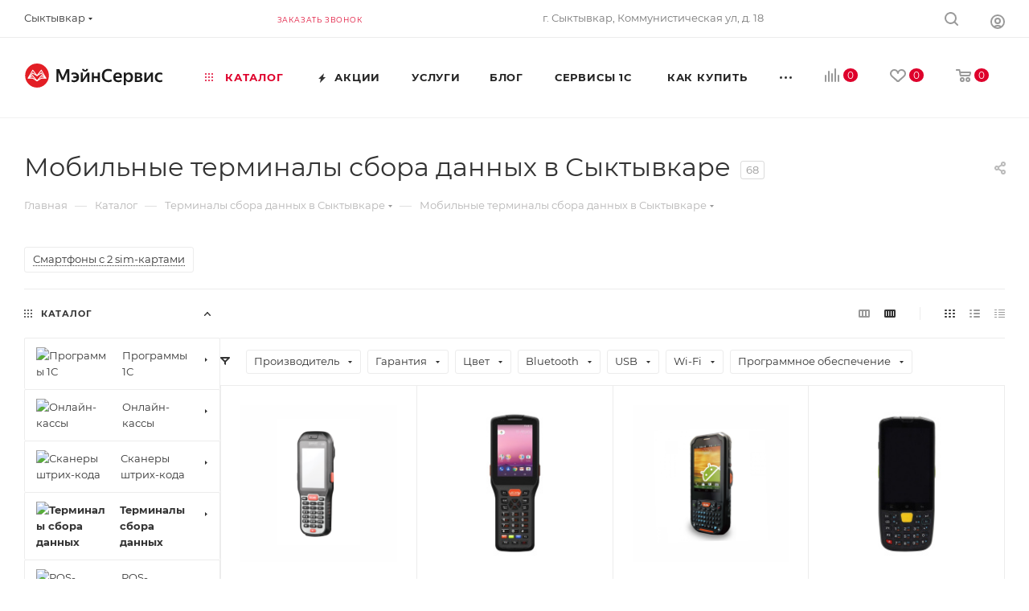

--- FILE ---
content_type: text/html; charset=UTF-8
request_url: https://syktyvkar.mnsrv.ru/catalog/terminaly-sbora-dannykh/mobilnye-tsd/
body_size: 62388
content:
<!DOCTYPE html>
<html xmlns="http://www.w3.org/1999/xhtml" xml:lang="ru" lang="ru"  >
<head><link rel="canonical" href="https://syktyvkar.mnsrv.ru/catalog/terminaly-sbora-dannykh/mobilnye-tsd/" /><link rel="next" href="https://syktyvkar.mnsrv.ru/catalog/terminaly-sbora-dannykh/mobilnye-tsd/?PAGEN_1=2" />
	<title>Мобильные ТСД — купить выгодно в Сыктывкаре</title>
	<meta http-equiv="Content-Type" content="text/html; charset=UTF-8" />
<meta name="keywords" content="Мобильные ТСД, мобильные терминалы сбора данных, контрольно-кассовая техника, купить, выгодно, цена, стоимость, в Сыктывкаре" />
<meta name="description" content="Большой выбор мобильных терминалов сбора данных в Сыктывкаре. Комплекс услуг по техническому обслуживанию ККТ. Гарантия честной цены." />
<link href="/bitrix/js/intranet/intranet-common.min.css?167939867661199"  rel="stylesheet" />
<link href="/bitrix/js/ui/design-tokens/dist/ui.design-tokens.min.css?172500921023463"  rel="stylesheet" />
<link href="/bitrix/js/ui/fonts/opensans/ui.font.opensans.min.css?16793986832320"  rel="stylesheet" />
<link href="/bitrix/js/main/popup/dist/main.popup.bundle.min.css?176639938428056"  rel="stylesheet" />
<link href="/bitrix/cache/css/sh/aspro_max/page_35595c362d5fdcebd8b832a9905974a9/page_35595c362d5fdcebd8b832a9905974a9_v1.css?176640022469749"  rel="stylesheet" />
<link href="/bitrix/cache/css/sh/aspro_max/default_42d9482dc1b998313640709a22774909/default_42d9482dc1b998313640709a22774909_v1.css?17664001929228"  rel="stylesheet" />
<link href="/bitrix/cache/css/sh/aspro_max/template_f230896d6cce833c1d4c0b7c6e955eab/template_f230896d6cce833c1d4c0b7c6e955eab_v1.css?17664001351150974"  data-template-style="true" rel="stylesheet" />
<script>if(!window.BX)window.BX={};if(!window.BX.message)window.BX.message=function(mess){if(typeof mess==='object'){for(let i in mess) {BX.message[i]=mess[i];} return true;}};</script>
<script>(window.BX||top.BX).message({"JS_CORE_LOADING":"Загрузка...","JS_CORE_NO_DATA":"- Нет данных -","JS_CORE_WINDOW_CLOSE":"Закрыть","JS_CORE_WINDOW_EXPAND":"Развернуть","JS_CORE_WINDOW_NARROW":"Свернуть в окно","JS_CORE_WINDOW_SAVE":"Сохранить","JS_CORE_WINDOW_CANCEL":"Отменить","JS_CORE_WINDOW_CONTINUE":"Продолжить","JS_CORE_H":"ч","JS_CORE_M":"м","JS_CORE_S":"с","JSADM_AI_HIDE_EXTRA":"Скрыть лишние","JSADM_AI_ALL_NOTIF":"Показать все","JSADM_AUTH_REQ":"Требуется авторизация!","JS_CORE_WINDOW_AUTH":"Войти","JS_CORE_IMAGE_FULL":"Полный размер"});</script>
<script src="/bitrix/js/main/core/core.min.js?1766399595229643"></script>
<script>BX.Runtime.registerExtension({"name":"main.core","namespace":"BX","loaded":true});</script>
<script>BX.setJSList(["\/bitrix\/js\/main\/core\/core_ajax.js","\/bitrix\/js\/main\/core\/core_promise.js","\/bitrix\/js\/main\/polyfill\/promise\/js\/promise.js","\/bitrix\/js\/main\/loadext\/loadext.js","\/bitrix\/js\/main\/loadext\/extension.js","\/bitrix\/js\/main\/polyfill\/promise\/js\/promise.js","\/bitrix\/js\/main\/polyfill\/find\/js\/find.js","\/bitrix\/js\/main\/polyfill\/includes\/js\/includes.js","\/bitrix\/js\/main\/polyfill\/matches\/js\/matches.js","\/bitrix\/js\/ui\/polyfill\/closest\/js\/closest.js","\/bitrix\/js\/main\/polyfill\/fill\/main.polyfill.fill.js","\/bitrix\/js\/main\/polyfill\/find\/js\/find.js","\/bitrix\/js\/main\/polyfill\/matches\/js\/matches.js","\/bitrix\/js\/main\/polyfill\/core\/dist\/polyfill.bundle.js","\/bitrix\/js\/main\/core\/core.js","\/bitrix\/js\/main\/polyfill\/intersectionobserver\/js\/intersectionobserver.js","\/bitrix\/js\/main\/lazyload\/dist\/lazyload.bundle.js","\/bitrix\/js\/main\/polyfill\/core\/dist\/polyfill.bundle.js","\/bitrix\/js\/main\/parambag\/dist\/parambag.bundle.js"]);
</script>
<script>BX.Runtime.registerExtension({"name":"pull.protobuf","namespace":"BX","loaded":true});</script>
<script>BX.Runtime.registerExtension({"name":"rest.client","namespace":"window","loaded":true});</script>
<script>(window.BX||top.BX).message({"pull_server_enabled":"Y","pull_config_timestamp":1766398935,"shared_worker_allowed":"Y","pull_guest_mode":"N","pull_guest_user_id":0,"pull_worker_mtime":1766398933});(window.BX||top.BX).message({"PULL_OLD_REVISION":"Для продолжения корректной работы с сайтом необходимо перезагрузить страницу."});</script>
<script>BX.Runtime.registerExtension({"name":"pull.client","namespace":"BX","loaded":true});</script>
<script>BX.Runtime.registerExtension({"name":"pull","namespace":"window","loaded":true});</script>
<script>BX.Runtime.registerExtension({"name":"aspro_bootstrap","namespace":"window","loaded":true});</script>
<script>BX.Runtime.registerExtension({"name":"aspro_logo","namespace":"window","loaded":true});</script>
<script>(window.BX||top.BX).message({"CT_BST_SEARCH_BUTTON2":"Найти","SEARCH_IN_SITE_FULL":"По всему сайту","SEARCH_IN_SITE":"Везде","SEARCH_IN_CATALOG_FULL":"По каталогу","SEARCH_IN_CATALOG":"Каталог"});</script>
<script>BX.Runtime.registerExtension({"name":"aspro_searchtitle","namespace":"window","loaded":true});</script>
<script>BX.Runtime.registerExtension({"name":"aspro_set_cookie_on_domains","namespace":"window","loaded":true});</script>
<script>BX.Runtime.registerExtension({"name":"aspro_line_block","namespace":"window","loaded":true});</script>
<script>BX.Runtime.registerExtension({"name":"aspro_mega_menu","namespace":"window","loaded":true});</script>
<script>BX.Runtime.registerExtension({"name":"intranet.design-tokens.bitrix24","namespace":"window","loaded":true});</script>
<script>BX.Runtime.registerExtension({"name":"ui.design-tokens","namespace":"window","loaded":true});</script>
<script>BX.Runtime.registerExtension({"name":"ui.fonts.opensans","namespace":"window","loaded":true});</script>
<script>BX.Runtime.registerExtension({"name":"main.popup","namespace":"BX.Main","loaded":true});</script>
<script>BX.Runtime.registerExtension({"name":"popup","namespace":"window","loaded":true});</script>
<script type="extension/settings" data-extension="currency.currency-core">{"region":"kz"}</script>
<script>BX.Runtime.registerExtension({"name":"currency.currency-core","namespace":"BX.Currency","loaded":true});</script>
<script>BX.Runtime.registerExtension({"name":"currency","namespace":"window","loaded":true});</script>
<script>BX.Runtime.registerExtension({"name":"aspro_countdown","namespace":"window","loaded":true});</script>
<script>BX.Runtime.registerExtension({"name":"aspro_bonus_system","namespace":"window","loaded":true});</script>
<script>BX.Runtime.registerExtension({"name":"aspro_animation_ext","namespace":"window","loaded":true});</script>
<script>BX.Runtime.registerExtension({"name":"aspro_smart_position_dropdown","namespace":"window","loaded":true});</script>
<script>BX.Runtime.registerExtension({"name":"aspro_left_menu_aim","namespace":"window","loaded":true});</script>
<script>BX.Runtime.registerExtension({"name":"aspro_section_pagination","namespace":"window","loaded":true});</script>
<script>(window.BX||top.BX).message({"LANGUAGE_ID":"ru","FORMAT_DATE":"DD.MM.YYYY","FORMAT_DATETIME":"DD.MM.YYYY HH:MI:SS","COOKIE_PREFIX":"BITRIX_SM","SERVER_TZ_OFFSET":"10800","UTF_MODE":"Y","SITE_ID":"sh","SITE_DIR":"\/","USER_ID":"","SERVER_TIME":1768991929,"USER_TZ_OFFSET":0,"USER_TZ_AUTO":"Y","bitrix_sessid":"7e1e5dcda48af1e65a7d20531ab1b1a9"});</script>

<script src="/bitrix/js/pull/protobuf/protobuf.min.js?163726639676433"></script>
<script src="/bitrix/js/pull/protobuf/model.min.js?163726639614190"></script>
<script src="/bitrix/js/rest/client/rest.client.min.js?16372663989240"></script>
<script src="/bitrix/js/pull/client/pull.client.min.js?176639893449849"></script>
<script src="/bitrix/js/main/ajax.min.js?163726629122194"></script>
<script src="/bitrix/js/main/popup/dist/main.popup.bundle.min.js?176639960767480"></script>
<script src="/bitrix/js/currency/currency-core/dist/currency-core.bundle.min.js?17250084844569"></script>
<script src="/bitrix/js/currency/core_currency.min.js?1725008484835"></script>
<script>BX.setJSList(["\/bitrix\/templates\/aspro_max\/components\/bitrix\/catalog\/main\/script.js","\/bitrix\/components\/aspro\/smartseo.tags\/templates\/.default\/script.js","\/bitrix\/templates\/aspro_max\/components\/bitrix\/news.list\/landings_list\/script.js","\/bitrix\/templates\/aspro_max\/js\/jquery.history.js","\/bitrix\/templates\/aspro_max\/components\/bitrix\/menu\/left_front_catalog\/script.js","\/bitrix\/templates\/aspro_max\/js\/smartPositionDropdown.js","\/bitrix\/templates\/aspro_max\/js\/leftMenuAim.js","\/bitrix\/templates\/aspro_max\/js\/tableScroller.js","\/bitrix\/templates\/aspro_max\/js\/conditional\/section_pagination.js","\/bitrix\/templates\/aspro_max\/vendor\/js\/bootstrap.js","\/bitrix\/templates\/aspro_max\/js\/jquery.actual.min.js","\/bitrix\/templates\/aspro_max\/vendor\/js\/ripple.js","\/bitrix\/templates\/aspro_max\/js\/browser.js","\/bitrix\/templates\/aspro_max\/vendor\/js\/sticky-sidebar.js","\/bitrix\/templates\/aspro_max\/js\/jquery.alphanumeric.js","\/bitrix\/templates\/aspro_max\/js\/jquery.cookie.js","\/bitrix\/templates\/aspro_max\/js\/mobile.js","\/bitrix\/templates\/aspro_max\/js\/main.js","\/bitrix\/templates\/aspro_max\/js\/blocks\/blocks.js","\/bitrix\/templates\/aspro_max\/js\/logo.min.js","\/bitrix\/templates\/aspro_max\/js\/autoload\/dropdown-product.js","\/bitrix\/templates\/aspro_max\/js\/autoload\/item-action.js","\/bitrix\/templates\/aspro_max\/js\/autoload\/select_offer_load.js","\/bitrix\/templates\/aspro_max\/js\/jquery.validate.js","\/bitrix\/templates\/aspro_max\/js\/conditional\/validation.js","\/bitrix\/templates\/aspro_max\/js\/jquery.uniform.min.js","\/bitrix\/components\/bitrix\/search.title\/script.js","\/bitrix\/templates\/aspro_max\/components\/bitrix\/search.title\/mega_menu\/script.js","\/bitrix\/templates\/aspro_max\/js\/searchtitle.js","\/bitrix\/templates\/aspro_max\/components\/bitrix\/menu\/menu_in_burger\/script.js","\/bitrix\/templates\/aspro_max\/components\/bitrix\/menu\/top\/script.js","\/bitrix\/templates\/aspro_max\/js\/mega_menu.js","\/bitrix\/templates\/aspro_max\/components\/bitrix\/menu\/bottom\/script.js","\/bitrix\/templates\/aspro_max\/components\/bitrix\/search.title\/fixed\/script.js","\/bitrix\/templates\/aspro_max\/js\/custom.js","\/bitrix\/templates\/aspro_max\/components\/aspro\/regionality.list.max\/popup_regions_small\/script.js","\/bitrix\/templates\/aspro_max\/js\/setCookieOnDomains.js","\/bitrix\/templates\/aspro_max\/components\/bitrix\/catalog.smart.filter\/main_compact\/script.js","\/bitrix\/templates\/aspro_max\/components\/bitrix\/catalog.section\/catalog_block\/script.js","\/bitrix\/templates\/aspro_max\/js\/countdown.js"]);</script>
<script>BX.setCSSList(["\/bitrix\/templates\/aspro_max\/components\/bitrix\/catalog\/main\/style.css","\/bitrix\/templates\/aspro_max\/css\/left_block_main_page.css","\/bitrix\/templates\/aspro_max\/components\/bitrix\/menu\/left_front_catalog\/style.css","\/bitrix\/templates\/aspro_max\/css\/blocks\/scroller.css","\/bitrix\/components\/aspro\/smartseo.content\/templates\/.default\/style.css","\/bitrix\/templates\/aspro_max\/css\/fonts\/montserrat\/css\/montserrat.min.css","\/bitrix\/templates\/aspro_max\/css\/blocks\/dark-light-theme.css","\/bitrix\/templates\/aspro_max\/css\/colored.css","\/bitrix\/templates\/aspro_max\/vendor\/css\/bootstrap.css","\/bitrix\/templates\/aspro_max\/css\/styles.css","\/bitrix\/templates\/aspro_max\/css\/blocks\/blocks.css","\/bitrix\/templates\/aspro_max\/css\/blocks\/common.blocks\/counter-state\/counter-state.css","\/bitrix\/templates\/aspro_max\/css\/menu.css","\/bitrix\/templates\/aspro_max\/css\/catalog.css","\/bitrix\/templates\/aspro_max\/vendor\/css\/ripple.css","\/bitrix\/templates\/aspro_max\/css\/stores.css","\/bitrix\/templates\/aspro_max\/css\/yandex_map.css","\/bitrix\/templates\/aspro_max\/css\/header_fixed.css","\/bitrix\/templates\/aspro_max\/ajax\/ajax.css","\/bitrix\/templates\/aspro_max\/css\/searchtitle.css","\/bitrix\/templates\/aspro_max\/css\/blocks\/line-block.min.css","\/bitrix\/templates\/aspro_max\/components\/bitrix\/menu\/top\/style.css","\/bitrix\/templates\/aspro_max\/css\/mega_menu.css","\/bitrix\/templates\/aspro_max\/components\/bitrix\/breadcrumb\/main\/style.css","\/bitrix\/templates\/aspro_max\/css\/footer.css","\/bitrix\/components\/aspro\/marketing.popup\/templates\/max\/style.css","\/bitrix\/templates\/aspro_max\/styles.css","\/bitrix\/templates\/aspro_max\/template_styles.css","\/bitrix\/templates\/aspro_max\/css\/header.css","\/bitrix\/templates\/aspro_max\/css\/media.css","\/bitrix\/templates\/aspro_max\/css\/h1-normal.css","\/bitrix\/templates\/aspro_max\/themes\/custom_sh\/theme.css","\/bitrix\/templates\/aspro_max\/css\/widths\/width-3.css","\/bitrix\/templates\/aspro_max\/css\/fonts\/font-10.css","\/bitrix\/templates\/aspro_max\/css\/custom.css","\/bitrix\/templates\/aspro_max\/components\/bitrix\/catalog.section\/catalog_block\/style.css","\/bitrix\/templates\/aspro_max\/css\/bonus-system.min.css","\/bitrix\/templates\/aspro_max\/css\/animation\/animation_ext.css"]);</script>
<script>
					if (Intl && Intl.DateTimeFormat)
					{
						const timezone = Intl.DateTimeFormat().resolvedOptions().timeZone;
						document.cookie = "BITRIX_SM_TZ=" + timezone + "; path=/; expires=Fri, 01 Jan 2027 00:00:00 +0300";
					}
				</script>
<script>
					(function () {
						"use strict";
						var counter = function ()
						{
							var cookie = (function (name) {
								var parts = ("; " + document.cookie).split("; " + name + "=");
								if (parts.length == 2) {
									try {return JSON.parse(decodeURIComponent(parts.pop().split(";").shift()));}
									catch (e) {}
								}
							})("BITRIX_CONVERSION_CONTEXT_sh");
							if (cookie && cookie.EXPIRE >= BX.message("SERVER_TIME"))
								return;
							var request = new XMLHttpRequest();
							request.open("POST", "/bitrix/tools/conversion/ajax_counter.php", true);
							request.setRequestHeader("Content-type", "application/x-www-form-urlencoded");
							request.send(
								"SITE_ID="+encodeURIComponent("sh")+
								"&sessid="+encodeURIComponent(BX.bitrix_sessid())+
								"&HTTP_REFERER="+encodeURIComponent(document.referrer)
							);
						};
						if (window.frameRequestStart === true)
							BX.addCustomEvent("onFrameDataReceived", counter);
						else
							BX.ready(counter);
					})();
				</script>
<script>BX.message({'PORTAL_WIZARD_NAME':'Аспро: Максимум - интернет-магазин','PORTAL_WIZARD_DESC':'Аспро: Максимум - интернет магазин с поддержкой современных технологий: BigData, композитный сайт, фасетный поиск, адаптивная верстка','ASPRO_MAX_MOD_INST_OK':'Поздравляем, модуль «Аспро: Максимум - интернет-магазин» успешно установлен!<br />\nДля установки готового сайта, пожалуйста перейдите <a href=\'/bitrix/admin/wizard_list.php?lang=ru\'>в список мастеров<\/a> <br />и выберите пункт «Установить» в меню мастера aspro:max','ASPRO_MAX_MOD_UNINST_OK':'Удаление модуля успешно завершено','ASPRO_MAX_SCOM_INSTALL_NAME':'Аспро: Максимум - интернет-магазин','ASPRO_MAX_SCOM_INSTALL_DESCRIPTION':'Мастер создания интернет-магазина «Аспро: Максимум - интернет-магазин»','ASPRO_MAX_SCOM_INSTALL_TITLE':'Установка модуля \"Аспро: Максимум\"','ASPRO_MAX_SCOM_UNINSTALL_TITLE':'Удаление модуля \"Аспро: Максимум\"','ASPRO_MAX_SPER_PARTNER':'Аспро','ASPRO_MAX_PARTNER_URI':'http://www.aspro.ru','OPEN_WIZARDS_LIST':'Открыть список мастеров','ASPRO_MAX_INSTALL_SITE':'Установить готовый сайт','PHONE':'Телефон','FAST_VIEW':'Быстрый просмотр','TABLES_SIZE_TITLE':'Подбор размера','SOCIAL':'Социальные сети','DESCRIPTION':'Описание магазина','ITEMS':'Товары','LOGO':'Логотип','REGISTER_INCLUDE_AREA':'Текст о регистрации','AUTH_INCLUDE_AREA':'Текст об авторизации','FRONT_IMG':'Изображение компании','EMPTY_CART':'пуста','CATALOG_VIEW_MORE':'... Показать все','CATALOG_VIEW_LESS':'... Свернуть','JS_REQUIRED':'Заполните это поле','JS_FORMAT':'Неверный формат','JS_FILE_EXT':'Недопустимое расширение файла','JS_PASSWORD_COPY':'Пароли не совпадают','JS_PASSWORD_LENGTH':'Минимум 6 символов','JS_ERROR':'Неверно заполнено поле','JS_FILE_SIZE':'Максимальный размер 5мб','JS_FILE_BUTTON_NAME':'Выберите файл','JS_FILE_DEFAULT':'Прикрепите файл','JS_DATE':'Некорректная дата','JS_DATETIME':'Некорректная дата/время','JS_REQUIRED_LICENSES':'Согласитесь с условиями','JS_REQUIRED_OFFER':'Согласитесь с условиями','LICENSE_PROP':'Согласие на обработку персональных данных','LOGIN_LEN':'Введите минимум {0} символа','FANCY_CLOSE':'Закрыть','FANCY_NEXT':'Следующий','FANCY_PREV':'Предыдущий','TOP_AUTH_REGISTER':'Регистрация','CALLBACK':'Заказать звонок','ASK':'Задать вопрос','REVIEW':'Оставить отзыв','S_CALLBACK':'Заказать звонок','UNTIL_AKC':'До конца акции','TITLE_QUANTITY_BLOCK':'Остаток','TITLE_QUANTITY':'шт','TOTAL_SUMM_ITEM':'Общая стоимость ','SUBSCRIBE_SUCCESS':'Вы успешно подписались','RECAPTCHA_TEXT':'Подтвердите, что вы не робот','JS_RECAPTCHA_ERROR':'Пройдите проверку','COUNTDOWN_SEC':'сек','COUNTDOWN_MIN':'мин','COUNTDOWN_HOUR':'час','COUNTDOWN_DAY0':'дн','COUNTDOWN_DAY1':'дн','COUNTDOWN_DAY2':'дн','COUNTDOWN_WEAK0':'Недель','COUNTDOWN_WEAK1':'Неделя','COUNTDOWN_WEAK2':'Недели','COUNTDOWN_MONTH0':'Месяцев','COUNTDOWN_MONTH1':'Месяц','COUNTDOWN_MONTH2':'Месяца','COUNTDOWN_YEAR0':'Лет','COUNTDOWN_YEAR1':'Год','COUNTDOWN_YEAR2':'Года','COUNTDOWN_COMPACT_SEC':'с','COUNTDOWN_COMPACT_MIN':'м','COUNTDOWN_COMPACT_HOUR':'ч','COUNTDOWN_COMPACT_DAY':'д','COUNTDOWN_COMPACT_WEAK':'н','COUNTDOWN_COMPACT_MONTH':'м','COUNTDOWN_COMPACT_YEAR0':'л','COUNTDOWN_COMPACT_YEAR1':'г','CATALOG_PARTIAL_BASKET_PROPERTIES_ERROR':'Заполнены не все свойства у добавляемого товара','CATALOG_EMPTY_BASKET_PROPERTIES_ERROR':'Выберите свойства товара, добавляемые в корзину в параметрах компонента','CATALOG_ELEMENT_NOT_FOUND':'Элемент не найден','ERROR_ADD2BASKET':'Ошибка добавления товара в корзину','CATALOG_SUCCESSFUL_ADD_TO_BASKET':'Успешное добавление товара в корзину','ERROR_BASKET_TITLE':'Ошибка корзины','ERROR_BASKET_PROP_TITLE':'Выберите свойства, добавляемые в корзину','ERROR_BASKET_BUTTON':'Выбрать','BASKET_TOP':'Корзина в шапке','ERROR_ADD_DELAY_ITEM':'Ошибка отложенной корзины','VIEWED_TITLE':'Ранее вы смотрели','VIEWED_BEFORE':'Ранее вы смотрели','BEST_TITLE':'Лучшие предложения','CT_BST_SEARCH_BUTTON':'Поиск','CT_BST_SEARCH2_BUTTON':'Найти','BASKET_PRINT_BUTTON':'Распечатать','BASKET_CLEAR_ALL_BUTTON':'Очистить','BASKET_QUICK_ORDER_BUTTON':'Быстрый заказ','BASKET_CONTINUE_BUTTON':'Продолжить покупки','BASKET_ORDER_BUTTON':'Оформить заказ','SHARE_BUTTON':'Поделиться','BASKET_CHANGE_TITLE':'Ваш заказ','BASKET_CHANGE_LINK':'Изменить','MORE_INFO_SKU':'Купить','FROM':'от','BEFORE':'до','TITLE_BLOCK_VIEWED_NAME':'Ранее вы смотрели','T_BASKET':'Корзина','FILTER_EXPAND_VALUES':'Показать все','FILTER_HIDE_VALUES':'Свернуть','FULL_ORDER':'Полный заказ','CUSTOM_COLOR_CHOOSE':'Выбрать','CUSTOM_COLOR_CANCEL':'Отмена','S_MOBILE_MENU':'Меню','MAX_T_MENU_BACK':'Назад','MAX_T_MENU_CALLBACK':'Обратная связь','MAX_T_MENU_CONTACTS_TITLE':'Будьте на связи','SEARCH_TITLE':'Поиск','SEARCH_VALUES_EMPTY_TITLE':'Ничего не нашлось','SOCIAL_TITLE':'Оставайтесь на связи','HEADER_SCHEDULE':'Время работы','SEO_TEXT':'SEO описание','COMPANY_IMG':'Картинка компании','COMPANY_TEXT':'Описание компании','CONFIG_SAVE_SUCCESS':'Настройки сохранены','CONFIG_SAVE_FAIL':'Ошибка сохранения настроек','ITEM_ECONOMY':'Экономия','ITEM_ARTICLE':'Артикул: ','JS_FORMAT_ORDER':'имеет неверный формат','JS_BASKET_COUNT_TITLE':'В корзине товаров на SUMM','POPUP_VIDEO':'Видео','POPUP_GIFT_TEXT':'Нашли что-то особенное? Намекните другу о подарке!','ORDER_FIO_LABEL':'Ф.И.О.','ORDER_PHONE_LABEL':'Телефон','ORDER_REGISTER_BUTTON':'Регистрация','PRICES_TYPE':'Варианты цен','FILTER_HELPER_VALUES':' знач.','SHOW_MORE_SCU_MAIN':'Еще #COUNT#','SHOW_MORE_SCU_1':'предложение','SHOW_MORE_SCU_2':'предложения','SHOW_MORE_SCU_3':'предложений','PARENT_ITEM_NOT_FOUND':'Не найден основной товар для услуги в корзине. Обновите страницу и попробуйте снова.','INVALID_NUMBER':'Неверный номер','INVALID_COUNTRY_CODE':'Неверный код страны','TOO_SHORT':'Номер слишком короткий','TOO_LONG':'Номер слишком длинный','FORM_REQUIRED_FIELDS':'обязательные поля'})</script>
<link href="/bitrix/templates/aspro_max/css/critical.min.css?173977476224" data-skip-moving="true" rel="stylesheet">
<meta name="theme-color" content="#de002b">
<style>:root{--theme-base-color: #de002b;--theme-base-opacity-color: #de002b1a;--theme-base-color-hue:348;--theme-base-color-saturation:100%;--theme-base-color-lightness:44%;}</style>
<style>html {--theme-page-width: 1348px;--theme-page-width-padding: 30px}</style>
<script src="/bitrix/templates/aspro_max/js/observer.js" async defer></script>
<script data-skip-moving="true">window.lazySizesConfig = window.lazySizesConfig || {};lazySizesConfig.loadMode = 1;lazySizesConfig.expand = 200;lazySizesConfig.expFactor = 1;lazySizesConfig.hFac = 0.1;window.lazySizesConfig.loadHidden = false;window.lazySizesConfig.lazyClass = "lazy";</script>
<script src="/bitrix/templates/aspro_max/js/ls.unveilhooks.min.js" data-skip-moving="true" defer></script>
<script src="/bitrix/templates/aspro_max/js/lazysizes.min.js" data-skip-moving="true" defer></script>
<link href="/bitrix/templates/aspro_max/css/print.min.css?173977477821755" data-template-style="true" rel="stylesheet" media="print">
                    <script src="/bitrix/templates/aspro_max/js/app.min.js?17397748112299"></script>
                    <script data-skip-moving="true" src="/bitrix/js/main/jquery/jquery-2.2.4.min.js"></script>
                    <script data-skip-moving="true" src="/bitrix/templates/aspro_max/js/speed.min.js?=1739774801"></script>
<link rel="shortcut icon" href="/favicon.svg" type="image/svg+xml" />
<link rel="apple-touch-icon" sizes="180x180" href="/upload/CMax/5bd/fx29ko2vxk3cnxohu39euv3mlx93g93x/logo_mnsrv_mini.svg" />
<meta property="ya:interaction" content="XML_FORM" />
<meta property="ya:interaction:url" content="https://syktyvkar.mnsrv.ru/catalog/terminaly-sbora-dannykh/mobilnye-tsd/?mode=xml" />
<meta property="og:image" content="https://syktyvkar.mnsrv.ru:443/upload/iblock/eb0/v40htkcy5esj77nvoawjdvvtmvz290o3/icon_tsd1.png" />
<link rel="image_src" href="https://syktyvkar.mnsrv.ru:443/upload/iblock/eb0/v40htkcy5esj77nvoawjdvvtmvz290o3/icon_tsd1.png"  />
<meta property="og:title" content="Мобильные ТСД — купить выгодно в Сыктывкаре" />
<meta property="og:type" content="website" />
<meta property="og:url" content="https://syktyvkar.mnsrv.ru:443/catalog/terminaly-sbora-dannykh/mobilnye-tsd/" />
<meta property="og:description" content="Большой выбор мобильных терминалов сбора данных в Сыктывкаре. Комплекс услуг по техническому обслуживанию ККТ. Гарантия честной цены." />
<script src="/bitrix/templates/aspro_max/js/fetch/bottom_panel.min.js?1739774801557" defer=""></script>

<script  src="/bitrix/cache/js/sh/aspro_max/template_71212470181af48c2a86765724e94e83/template_71212470181af48c2a86765724e94e83_v1.js?1766400135328691"></script>
<script  src="/bitrix/cache/js/sh/aspro_max/page_013a5c47628f3923af17e7b89b79435f/page_013a5c47628f3923af17e7b89b79435f_v1.js?176640022451777"></script>
<script  src="/bitrix/cache/js/sh/aspro_max/default_d767aebd9f2408f5f30a622514b43c33/default_d767aebd9f2408f5f30a622514b43c33_v1.js?17664001352144"></script>
<script  src="/bitrix/cache/js/sh/aspro_max/default_9de6c75cb50304fa07a60546a0e93bf0/default_9de6c75cb50304fa07a60546a0e93bf0_v1.js?176640018921508"></script>
<script  src="/bitrix/cache/js/sh/aspro_max/default_c637235257e9d8a18207db9a422d4983/default_c637235257e9d8a18207db9a422d4983_v1.js?17664001925097"></script>
	<meta name="viewport" content="initial-scale=1.0, width=device-width, maximum-scale=1" />
	<meta name="HandheldFriendly" content="true" />
	<meta name="yes" content="yes" />
	<meta name="apple-mobile-web-app-status-bar-style" content="black" />
	<meta name="SKYPE_TOOLBAR" content="SKYPE_TOOLBAR_PARSER_COMPATIBLE" />
		<style>html {--theme-items-gap:32px;--fixed-header:80px;}</style>		<meta name="yandex-verification" content="46be900f4f8615b4" />
</head>
<body class=" site_sh  fill_bg_n catalog-delayed-btn-Y theme-default" id="main" data-site="/">
	
	<div id="panel"></div>

		<!--'start_frame_cache_basketitems-component-block'-->												<div id="ajax_basket"></div>
					<!--'end_frame_cache_basketitems-component-block'-->								<div class="cd-modal-bg"></div>
		<script data-skip-moving="true">var solutionName = 'arMaxOptions';</script>
		<script src="/bitrix/templates/aspro_max/js/setTheme.php?site_id=sh&site_dir=/" data-skip-moving="true"></script>
		<script>window.onload=function(){window.basketJSParams = window.basketJSParams || [];}
		BX.message({'MIN_ORDER_PRICE_TEXT':'<b>Минимальная сумма заказа #PRICE#<\/b><br/>Пожалуйста, добавьте еще товаров в корзину','LICENSES_TEXT':'Я согласен на <a href=\"/include/licenses_detail.php\" target=\"_blank\">обработку персональных данных<\/a>','OFFER_TEXT':'Согласен с <a href=\"/include/offer_detail.php\" target=\"_blank\">публичной офертой<\/a>'});
		arAsproOptions.PAGES.FRONT_PAGE = window[solutionName].PAGES.FRONT_PAGE = "";arAsproOptions.PAGES.BASKET_PAGE = window[solutionName].PAGES.BASKET_PAGE = "";arAsproOptions.PAGES.ORDER_PAGE = window[solutionName].PAGES.ORDER_PAGE = "";arAsproOptions.PAGES.PERSONAL_PAGE = window[solutionName].PAGES.PERSONAL_PAGE = "";arAsproOptions.PAGES.CATALOG_PAGE = window[solutionName].PAGES.CATALOG_PAGE = "1";</script>
<div class="wrapper1  header_bglight bg_none long_header  high_one_row_header with_left_block  catalog_page basket_normal basket_fill_WHITE side_LEFT block_side_NORMAL catalog_icons_Y banner_auto with_fast_view mheader-v1 header-v16 header-font-lower_N regions_Y title_position_LEFT footer-v1 front-vindex1 mfixed_Y mfixed_view_always title-v3 lazy_Y with_phones compact-catalog dark-hover-overlay normal-catalog-img landing-normal big-banners-mobile-slider bottom-icons-panel-N compact-breadcrumbs-N catalog-delayed-btn-Y  ">

<div class="mega_fixed_menu scrollblock">
	<div class="maxwidth-theme">
		<svg class="svg svg-close" width="14" height="14" viewBox="0 0 14 14">
		  <path data-name="Rounded Rectangle 568 copy 16" d="M1009.4,953l5.32,5.315a0.987,0.987,0,0,1,0,1.4,1,1,0,0,1-1.41,0L1008,954.4l-5.32,5.315a0.991,0.991,0,0,1-1.4-1.4L1006.6,953l-5.32-5.315a0.991,0.991,0,0,1,1.4-1.4l5.32,5.315,5.31-5.315a1,1,0,0,1,1.41,0,0.987,0.987,0,0,1,0,1.4Z" transform="translate(-1001 -946)"></path>
		</svg>
		<i class="svg svg-close mask arrow"></i>
		<div class="row">
			<div class="col-md-9">
				<div class="left_menu_block">
					<div class="logo_block flexbox flexbox--row align-items-normal">
						<div class="logo">
							<a href="/"><img src="/upload/CMax/2c5/a5gbg8mnys5wer4nytskh3i4eiyisoyj/logo_mnsrv_black_new777.svg" alt="МэйнСервис" title="МэйнСервис" data-src="" /></a>						</div>
						<div class="top-description addr">
													</div>
					</div>
					<div class="search_block">
						<div class="search_wrap">
							<div class="search-block">
									<div class="search-wrapper">
		<div id="title-search_mega_menu">
			<form action="/catalog/" class="search">
				<div class="search-input-div">
					<input class="search-input" id="title-search-input_mega_menu" type="text" name="q" value="" placeholder="Поиск" size="20" maxlength="50" autocomplete="off" />
				</div>
				<div class="search-button-div">
					<button class="btn btn-search" type="submit" name="s" value="Найти"><i class="svg search2  inline " aria-hidden="true"><svg width="17" height="17" ><use xlink:href="/bitrix/templates/aspro_max/images/svg/header_icons_srite.svg?1766400129#search"></use></svg></i></button>
					
					<span class="close-block inline-search-hide"><span class="svg svg-close close-icons"></span></span>
				</div>
			</form>
		</div>
	</div>
<script>
	var jsControl = new JCTitleSearch3({
		//'WAIT_IMAGE': '/bitrix/themes/.default/images/wait.gif',
		'AJAX_PAGE' : '/catalog/terminaly-sbora-dannykh/mobilnye-tsd/',
		'CONTAINER_ID': 'title-search_mega_menu',
		'INPUT_ID': 'title-search-input_mega_menu',
		'INPUT_ID_TMP': 'title-search-input_mega_menu',
		'MIN_QUERY_LEN': 2
	});
</script>							</div>
						</div>
					</div>
										<!-- noindex -->

	<div class="burger_menu_wrapper">
		
			<div class="top_link_wrapper">
				<div class="menu-item dropdown catalog wide_menu   active">
					<div class="wrap">
						<a class="dropdown-toggle" href="/catalog/">
							<div class="link-title color-theme-hover">
																	<i class="svg inline  svg-inline-icon_catalog" aria-hidden="true" ><svg xmlns="http://www.w3.org/2000/svg" width="10" height="10" viewBox="0 0 10 10"><path  data-name="Rounded Rectangle 969 copy 7" class="cls-1" d="M644,76a1,1,0,1,1-1,1A1,1,0,0,1,644,76Zm4,0a1,1,0,1,1-1,1A1,1,0,0,1,648,76Zm4,0a1,1,0,1,1-1,1A1,1,0,0,1,652,76Zm-8,4a1,1,0,1,1-1,1A1,1,0,0,1,644,80Zm4,0a1,1,0,1,1-1,1A1,1,0,0,1,648,80Zm4,0a1,1,0,1,1-1,1A1,1,0,0,1,652,80Zm-8,4a1,1,0,1,1-1,1A1,1,0,0,1,644,84Zm4,0a1,1,0,1,1-1,1A1,1,0,0,1,648,84Zm4,0a1,1,0,1,1-1,1A1,1,0,0,1,652,84Z" transform="translate(-643 -76)"/></svg></i>																Каталог							</div>
						</a>
													<span class="tail"></span>
							<div class="burger-dropdown-menu row">
								<div class="menu-wrapper" >
									
																														<div class="col-md-4 dropdown-submenu  has_img">
																						<a href="/catalog/programmy-1s/" class="color-theme-hover" title="Программы 1С">
												<span class="name option-font-bold">Программы 1С</span>
											</a>
																								<div class="burger-dropdown-menu toggle_menu">
																																									<div class="menu-item   ">
															<a href="/catalog/programmy-1s/avtotransport/" title="Автотранспорт">
																<span class="name color-theme-hover">Автотранспорт</span>
															</a>
																													</div>
																																									<div class="menu-item   ">
															<a href="/catalog/programmy-1s/restorannyy-biznes-i-obshchepit/" title="Ресторанный бизнес">
																<span class="name color-theme-hover">Ресторанный бизнес</span>
															</a>
																													</div>
																																									<div class="menu-item   ">
															<a href="/catalog/programmy-1s/selskoe-i-lesnoe-khozyaystvo/" title="Сельское и лесное хозяйство">
																<span class="name color-theme-hover">Сельское и лесное хозяйство</span>
															</a>
																													</div>
																																									<div class="menu-item   ">
															<a href="/catalog/programmy-1s/proizvodstvo_1/" title="Производство">
																<span class="name color-theme-hover">Производство</span>
															</a>
																													</div>
																																									<div class="menu-item   ">
															<a href="/catalog/programmy-1s/torgovlya_i_sklad/" title="Торговля и склад">
																<span class="name color-theme-hover">Торговля и склад</span>
															</a>
																													</div>
																																									<div class="menu-item   ">
															<a href="/catalog/programmy-1s/bukhgalterskiy_uchet/" title="Бухгалтерский учет">
																<span class="name color-theme-hover">Бухгалтерский учет</span>
															</a>
																													</div>
																																									<div class="menu-item   ">
															<a href="/catalog/programmy-1s/zarplata-i-kadry/" title="Зарплата и кадры">
																<span class="name color-theme-hover">Зарплата и кадры</span>
															</a>
																													</div>
																																									<div class="menu-item   ">
															<a href="/catalog/programmy-1s/korporativnye-produkty/" title="Корпоративные продукты">
																<span class="name color-theme-hover">Корпоративные продукты</span>
															</a>
																													</div>
																																									<div class="menu-item   ">
															<a href="/catalog/programmy-1s/sfera-uslug/" title="Сфера услуг">
																<span class="name color-theme-hover">Сфера услуг</span>
															</a>
																													</div>
																																									<div class="menu-item   ">
															<a href="/catalog/programmy-1s/litsenzirovanie/" title="Лицензирование">
																<span class="name color-theme-hover">Лицензирование</span>
															</a>
																													</div>
																									</div>
																					</div>
									
																														<div class="col-md-4 dropdown-submenu  has_img">
																						<a href="/catalog/onlayn_kassy/" class="color-theme-hover" title="Онлайн-кассы">
												<span class="name option-font-bold">Онлайн-кассы</span>
											</a>
																								<div class="burger-dropdown-menu toggle_menu">
																																									<div class="menu-item   ">
															<a href="/catalog/onlayn_kassy/fiskalnye-registratory/" title="Фискальные регистраторы">
																<span class="name color-theme-hover">Фискальные регистраторы</span>
															</a>
																													</div>
																																									<div class="menu-item   ">
															<a href="/catalog/onlayn_kassy/smart-terminaly/" title="Смарт-терминалы">
																<span class="name color-theme-hover">Смарт-терминалы</span>
															</a>
																													</div>
																																									<div class="menu-item   ">
															<a href="/catalog/onlayn_kassy/avtonomnye-kassy/" title="Автономные кассы">
																<span class="name color-theme-hover">Автономные кассы</span>
															</a>
																													</div>
																																									<div class="menu-item   ">
															<a href="/catalog/onlayn_kassy/fiskalnye-nakopiteli/" title="Фискальные накопители">
																<span class="name color-theme-hover">Фискальные накопители</span>
															</a>
																													</div>
																																									<div class="menu-item   ">
															<a href="/catalog/onlayn_kassy/kody-aktivatsii-ofd/" title="Коды активации ОФД">
																<span class="name color-theme-hover">Коды активации ОФД</span>
															</a>
																													</div>
																									</div>
																					</div>
									
																														<div class="col-md-4 dropdown-submenu  has_img">
																						<a href="/catalog/skanery-shtrikh-koda/" class="color-theme-hover" title="Сканеры штрих-кода">
												<span class="name option-font-bold">Сканеры штрих-кода</span>
											</a>
																								<div class="burger-dropdown-menu toggle_menu">
																																									<div class="menu-item   ">
															<a href="/catalog/skanery-shtrikh-koda/ruchnye_skanery_shk/" title="Ручные сканеры ШК">
																<span class="name color-theme-hover">Ручные сканеры ШК</span>
															</a>
																													</div>
																																									<div class="menu-item   ">
															<a href="/catalog/skanery-shtrikh-koda/besprovodnye_skanery_shk/" title="Беспроводные сканеры ШК">
																<span class="name color-theme-hover">Беспроводные сканеры ШК</span>
															</a>
																													</div>
																																									<div class="menu-item   ">
															<a href="/catalog/skanery-shtrikh-koda/nastolnye_skanery_shk/" title="Настольные сканеры ШК">
																<span class="name color-theme-hover">Настольные сканеры ШК</span>
															</a>
																													</div>
																																									<div class="menu-item   ">
															<a href="/catalog/skanery-shtrikh-koda/vstraivaemye_skanery_shk/" title="Встраиваемые сканеры ШК">
																<span class="name color-theme-hover">Встраиваемые сканеры ШК</span>
															</a>
																													</div>
																									</div>
																					</div>
									
																														<div class="col-md-4 dropdown-submenu active has_img">
																						<a href="/catalog/terminaly-sbora-dannykh/" class="color-theme-hover" title="Терминалы сбора данных">
												<span class="name option-font-bold">Терминалы сбора данных</span>
											</a>
																								<div class="burger-dropdown-menu toggle_menu">
																																									<div class="menu-item   active">
															<a href="/catalog/terminaly-sbora-dannykh/mobilnye-tsd/" title="Мобильные ТСД">
																<span class="name color-theme-hover">Мобильные ТСД</span>
															</a>
																													</div>
																																									<div class="menu-item   ">
															<a href="/catalog/terminaly-sbora-dannykh/programmy-dlya-tsd/" title="Программы для ТСД">
																<span class="name color-theme-hover">Программы для ТСД</span>
															</a>
																													</div>
																																									<div class="menu-item   ">
															<a href="/catalog/terminaly-sbora-dannykh/promyshlennye-tsd/" title="Промышленные ТСД">
																<span class="name color-theme-hover">Промышленные ТСД</span>
															</a>
																													</div>
																																									<div class="menu-item   ">
															<a href="/catalog/terminaly-sbora-dannykh/zashchishchenye_planshety_/" title="Защищеные планшеты  ">
																<span class="name color-theme-hover">Защищеные планшеты  </span>
															</a>
																													</div>
																									</div>
																					</div>
									
																														<div class="col-md-4 dropdown-submenu  has_img">
																						<a href="/catalog/pos_pereferiya/" class="color-theme-hover" title="POS-переферия">
												<span class="name option-font-bold">POS-переферия</span>
											</a>
																								<div class="burger-dropdown-menu toggle_menu">
																																									<div class="menu-item   ">
															<a href="/catalog/pos_pereferiya/denezhnye-yashchiki/" title="Денежные ящики">
																<span class="name color-theme-hover">Денежные ящики</span>
															</a>
																													</div>
																																									<div class="menu-item   ">
															<a href="/catalog/pos_pereferiya/displei-pokupatelya/" title="Дисплеи покупателя">
																<span class="name color-theme-hover">Дисплеи покупателя</span>
															</a>
																													</div>
																																									<div class="menu-item   ">
															<a href="/catalog/pos_pereferiya/printery-chekov/" title="Принтеры чеков">
																<span class="name color-theme-hover">Принтеры чеков</span>
															</a>
																													</div>
																																									<div class="menu-item   ">
															<a href="/catalog/pos_pereferiya/programmiruemye_klaviatruy/" title="Программируемые клавиатруы">
																<span class="name color-theme-hover">Программируемые клавиатруы</span>
															</a>
																													</div>
																									</div>
																					</div>
									
																														<div class="col-md-4 dropdown-submenu  has_img">
																						<a href="/catalog/printery-etiketok/" class="color-theme-hover" title="Принтеры этикеток">
												<span class="name option-font-bold">Принтеры этикеток</span>
											</a>
																								<div class="burger-dropdown-menu toggle_menu">
																																									<div class="menu-item   ">
															<a href="/catalog/printery-etiketok/mobilnye-printery/" title="Мобильные принтеры">
																<span class="name color-theme-hover">Мобильные принтеры</span>
															</a>
																													</div>
																																									<div class="menu-item   ">
															<a href="/catalog/printery-etiketok/nastolnye-printery/" title="Настольные принтеры">
																<span class="name color-theme-hover">Настольные принтеры</span>
															</a>
																													</div>
																																									<div class="menu-item   ">
															<a href="/catalog/printery-etiketok/promyshlennye-printery/" title="Промышленные принтеры">
																<span class="name color-theme-hover">Промышленные принтеры</span>
															</a>
																													</div>
																									</div>
																					</div>
									
																														<div class="col-md-4 dropdown-submenu  has_img">
																						<a href="/catalog/raskhodnye-materialy/" class="color-theme-hover" title="Расходные материалы">
												<span class="name option-font-bold">Расходные материалы</span>
											</a>
																								<div class="burger-dropdown-menu toggle_menu">
																																									<div class="menu-item   ">
															<a href="/catalog/raskhodnye-materialy/chekovaya-lenta/" title="Чековая лента">
																<span class="name color-theme-hover">Чековая лента</span>
															</a>
																													</div>
																																									<div class="menu-item   ">
															<a href="/catalog/raskhodnye-materialy/termoetiketka/" title="Термоэтикетка">
																<span class="name color-theme-hover">Термоэтикетка</span>
															</a>
																													</div>
																																									<div class="menu-item   ">
															<a href="/catalog/raskhodnye-materialy/ribbon/" title="Риббон">
																<span class="name color-theme-hover">Риббон</span>
															</a>
																													</div>
																									</div>
																					</div>
																	</div>
							</div>
											</div>
				</div>
			</div>
					
		<div class="bottom_links_wrapper row">
								<div class="menu-item col-md-4 unvisible    ">
					<div class="wrap">
						<a class="" href="/sale/">
							<div class="link-title color-theme-hover">
																	<i class="svg inline  svg-inline-icon_discount" aria-hidden="true" ><svg xmlns="http://www.w3.org/2000/svg" width="9" height="12" viewBox="0 0 9 12"><path  data-name="Shape 943 copy 12" class="cls-1" d="M710,75l-7,7h3l-1,5,7-7h-3Z" transform="translate(-703 -75)"/></svg></i>																Акции							</div>
						</a>
											</div>
				</div>
								<div class="menu-item col-md-4 unvisible    ">
					<div class="wrap">
						<a class="" href="/services/">
							<div class="link-title color-theme-hover">
																Услуги							</div>
						</a>
											</div>
				</div>
								<div class="menu-item col-md-4 unvisible    ">
					<div class="wrap">
						<a class="" href="/blog/">
							<div class="link-title color-theme-hover">
																Блог							</div>
						</a>
											</div>
				</div>
								<div class="menu-item col-md-4 unvisible    ">
					<div class="wrap">
						<a class="" href="/services-1c/">
							<div class="link-title color-theme-hover">
																Сервисы 1С							</div>
						</a>
											</div>
				</div>
								<div class="menu-item col-md-4 unvisible dropdown   ">
					<div class="wrap">
						<a class="dropdown-toggle" href="/help/">
							<div class="link-title color-theme-hover">
																Как купить							</div>
						</a>
													<span class="tail"></span>
							<div class="burger-dropdown-menu">
								<div class="menu-wrapper" >
									
																														<div class="  ">
																						<a href="/help/payment/" class="color-theme-hover" title="Условия оплаты">
												<span class="name option-font-bold">Условия оплаты</span>
											</a>
																					</div>
									
																														<div class="  ">
																						<a href="/help/delivery/" class="color-theme-hover" title="Условия доставки">
												<span class="name option-font-bold">Условия доставки</span>
											</a>
																					</div>
									
																														<div class="  ">
																						<a href="/help/warranty/" class="color-theme-hover" title="Гарантия на товар">
												<span class="name option-font-bold">Гарантия на товар</span>
											</a>
																					</div>
																	</div>
							</div>
											</div>
				</div>
								<div class="menu-item col-md-4 unvisible dropdown   ">
					<div class="wrap">
						<a class="dropdown-toggle" href="/company/">
							<div class="link-title color-theme-hover">
																Компания							</div>
						</a>
													<span class="tail"></span>
							<div class="burger-dropdown-menu">
								<div class="menu-wrapper" >
									
																														<div class="  ">
																						<a href="/company/" class="color-theme-hover" title="О компании">
												<span class="name option-font-bold">О компании</span>
											</a>
																					</div>
									
																														<div class="  ">
																						<a href="/company/news/" class="color-theme-hover" title="Новости">
												<span class="name option-font-bold">Новости</span>
											</a>
																					</div>
									
																														<div class="  ">
																						<a href="/include/licenses_detail.php" class="color-theme-hover" title="Политика">
												<span class="name option-font-bold">Политика</span>
											</a>
																					</div>
																	</div>
							</div>
											</div>
				</div>
								<div class="menu-item col-md-4 unvisible    ">
					<div class="wrap">
						<a class="" href="/contacts/">
							<div class="link-title color-theme-hover">
																Контакты							</div>
						</a>
											</div>
				</div>
					</div>

	</div>
					<!-- /noindex -->
														</div>
			</div>
			<div class="col-md-3">
				<div class="right_menu_block">
					<div class="contact_wrap">
						<div class="info">
							<div class="phone blocks">
								<div class="">
									<!--'start_frame_cache_header-allphones-block1'-->                                <!-- noindex -->
            <div class="phone with_dropdown white sm">
                                    <div class="wrap">
                        <div>
                                    <i class="svg svg-inline-phone  inline " aria-hidden="true"><svg width="5" height="13" ><use xlink:href="/bitrix/templates/aspro_max/images/svg/header_icons_srite.svg?1766400129#phone_footer"></use></svg></i><a rel="nofollow" href="tel:+78002229606">+7 (800) 222-96-06</a>
                                        </div>
                    </div>
                                            </div>
            <!-- /noindex -->
                <!--'end_frame_cache_header-allphones-block1'-->								</div>
								<div class="callback_wrap">
									<span class="callback-block animate-load font_upper colored" data-event="jqm" data-param-form_id="CALLBACK" data-name="callback">Заказать звонок</span>
								</div>
							</div>
							<div class="question_button_wrapper">
								<span class="btn btn-lg btn-transparent-border-color btn-wide animate-load colored_theme_hover_bg-el" data-event="jqm" data-param-form_id="ASK" data-name="ask">
									Задать вопрос								</span>
							</div>
							<div class="person_wrap">
        <!--'start_frame_cache_header-auth-block1'-->            <!-- noindex --><div class="auth_wr_inner "><a rel="nofollow" title="Мой кабинет" class="personal-link dark-color animate-load" data-event="jqm" data-param-backurl="%2Fcatalog%2Fterminaly-sbora-dannykh%2Fmobilnye-tsd%2F" data-param-type="auth" data-name="auth" href="/personal/"><i class="svg svg-inline-cabinet big inline " aria-hidden="true"><svg width="18" height="18" ><use xlink:href="/bitrix/templates/aspro_max/images/svg/header_icons_srite.svg?1766400129#user"></use></svg></i><span class="wrap"><span class="name">Войти</span></span></a></div><!-- /noindex -->        <!--'end_frame_cache_header-auth-block1'-->
            <!--'start_frame_cache_mobile-basket-with-compare-block1'-->        <!-- noindex -->
                    <div class="menu middle">
                <ul>
                                            <li class="counters">
                            <a rel="nofollow" class="dark-color basket-link basket ready " href="/basket/">
                                <i class="svg  svg-inline-basket" aria-hidden="true" ><svg class="" width="19" height="16" viewBox="0 0 19 16"><path data-name="Ellipse 2 copy 9" class="cls-1" d="M956.047,952.005l-0.939,1.009-11.394-.008-0.952-1-0.953-6h-2.857a0.862,0.862,0,0,1-.952-1,1.025,1.025,0,0,1,1.164-1h2.327c0.3,0,.6.006,0.6,0.006a1.208,1.208,0,0,1,1.336.918L943.817,947h12.23L957,948v1Zm-11.916-3,0.349,2h10.007l0.593-2Zm1.863,5a3,3,0,1,1-3,3A3,3,0,0,1,945.994,954.005ZM946,958a1,1,0,1,0-1-1A1,1,0,0,0,946,958Zm7.011-4a3,3,0,1,1-3,3A3,3,0,0,1,953.011,954.005ZM953,958a1,1,0,1,0-1-1A1,1,0,0,0,953,958Z" transform="translate(-938 -944)"></path></svg></i>                                <span>Корзина<span class="count js-count empted">0</span></span>
                            </a>
                        </li>
                                                                <li class="counters">
                            <a rel="nofollow"
                                class="dark-color basket-link delay ready "
                                href="/personal/favorite/"
                            >
                                <i class="svg  svg-inline-basket" aria-hidden="true" ><svg xmlns="http://www.w3.org/2000/svg" width="16" height="13" viewBox="0 0 16 13"><defs><style>.clsw-1{fill:#fff;fill-rule:evenodd;}</style></defs><path class="clsw-1" d="M506.755,141.6l0,0.019s-4.185,3.734-5.556,4.973a0.376,0.376,0,0,1-.076.056,1.838,1.838,0,0,1-1.126.357,1.794,1.794,0,0,1-1.166-.4,0.473,0.473,0,0,1-.1-0.076c-1.427-1.287-5.459-4.878-5.459-4.878l0-.019A4.494,4.494,0,1,1,500,135.7,4.492,4.492,0,1,1,506.755,141.6Zm-3.251-5.61A2.565,2.565,0,0,0,501,138h0a1,1,0,1,1-2,0h0a2.565,2.565,0,0,0-2.506-2,2.5,2.5,0,0,0-1.777,4.264l-0.013.019L500,145.1l5.179-4.749c0.042-.039.086-0.075,0.126-0.117l0.052-.047-0.006-.008A2.494,2.494,0,0,0,503.5,135.993Z" transform="translate(-492 -134)"/></svg></i>                                <span>Избранные товары<span class="count js-count empted">0</span></span>
                            </a>
                        </li>
                                    </ul>
            </div>
                            <div class="menu middle">
                <ul>
                    <li class="counters">
                        <a rel="nofollow" class="dark-color basket-link compare ready " href="/catalog/compare.php">
                            <i class="svg inline  svg-inline-compare " aria-hidden="true" ><svg xmlns="http://www.w3.org/2000/svg" width="18" height="17" viewBox="0 0 18 17"><defs><style>.cls-1{fill:#333;fill-rule:evenodd;}</style></defs><path  data-name="Rounded Rectangle 865" class="cls-1" d="M597,78a1,1,0,0,1,1,1v9a1,1,0,0,1-2,0V79A1,1,0,0,1,597,78Zm4-6a1,1,0,0,1,1,1V88a1,1,0,0,1-2,0V73A1,1,0,0,1,601,72Zm4,8a1,1,0,0,1,1,1v7a1,1,0,0,1-2,0V81A1,1,0,0,1,605,80Zm-12-5a1,1,0,0,1,1,1V88a1,1,0,0,1-2,0V76A1,1,0,0,1,593,75Zm-4,5a1,1,0,0,1,1,1v7a1,1,0,0,1-2,0V81A1,1,0,0,1,589,80Z" transform="translate(-588 -72)"/></svg>
</i>                            <span>Сравнение товаров<span class="count js-count empted">0</span></span>
                        </a>
                    </li>
                </ul>
            </div>
                <!-- /noindex -->
        <!--'end_frame_cache_mobile-basket-with-compare-block1'-->    							</div>
						</div>
					</div>
					<div class="footer_wrap">
													<div class="inline-block">
								<div class="top-description no-title">
									<!--'start_frame_cache_allregions-list-block1'-->			<div class="region_wrapper">
			<div class="io_wrapper">
				<i class="svg svg-inline-mark  inline " aria-hidden="true"><svg width="13" height="13" ><use xlink:href="/bitrix/templates/aspro_max/images/svg/header_icons_srite.svg?1766400129#location"></use></svg></i>				<div class="city_title">Ваш город</div>
									<div class="js_city_chooser  animate-load  io_wrapper" data-event="jqm" data-name="city_chooser_small" data-param-href="%2Fcatalog%2Fterminaly-sbora-dannykh%2Fmobilnye-tsd%2F" data-param-form_id="city_chooser">
						<span>Сыктывкар</span><span class="arrow"><i class="svg inline  svg-inline-down" aria-hidden="true" ><svg xmlns="http://www.w3.org/2000/svg" width="5" height="3" viewBox="0 0 5 3"><path class="cls-1" d="M250,80h5l-2.5,3Z" transform="translate(-250 -80)"/></svg></i></span>
					</div>
							</div>
					</div>
	<!--'end_frame_cache_allregions-list-block1'-->								</div>
							</div>
						
                        <!--'start_frame_cache_email-block1'-->        
                                                <div class="email blocks color-theme-hover">
                        <i class="svg inline  svg-inline-email" aria-hidden="true" ><svg xmlns="http://www.w3.org/2000/svg" width="11" height="9" viewBox="0 0 11 9"><path  data-name="Rectangle 583 copy 16" class="cls-1" d="M367,142h-7a2,2,0,0,1-2-2v-5a2,2,0,0,1,2-2h7a2,2,0,0,1,2,2v5A2,2,0,0,1,367,142Zm0-2v-3.039L364,139h-1l-3-2.036V140h7Zm-6.634-5,3.145,2.079L366.634,135h-6.268Z" transform="translate(-358 -133)"/></svg></i>                                                    <a href="mailto:sales@mnsrv.ru" target="_blank">sales@mnsrv.ru</a>
                                            </div>
                <!--'end_frame_cache_email-block1'-->        
                        <!--'start_frame_cache_address-block1'-->        
                                                <div class="address blocks">
                        <i class="svg inline  svg-inline-addr" aria-hidden="true" ><svg xmlns="http://www.w3.org/2000/svg" width="9" height="12" viewBox="0 0 9 12"><path class="cls-1" d="M959.135,82.315l0.015,0.028L955.5,87l-3.679-4.717,0.008-.013a4.658,4.658,0,0,1-.83-2.655,4.5,4.5,0,1,1,9,0A4.658,4.658,0,0,1,959.135,82.315ZM955.5,77a2.5,2.5,0,0,0-2.5,2.5,2.467,2.467,0,0,0,.326,1.212l-0.014.022,2.181,3.336,2.034-3.117c0.033-.046.063-0.094,0.093-0.142l0.066-.1-0.007-.009a2.468,2.468,0,0,0,.32-1.2A2.5,2.5,0,0,0,955.5,77Z" transform="translate(-951 -75)"/></svg></i>                        г. Сыктывкар, Коммунистическая ул, д. 18                    </div>
                <!--'end_frame_cache_address-block1'-->        
    						<div class="social-block">
							<div class="social-icons">
		<!-- noindex -->
	<ul>
					<li class="vk">
				<a href="http://vk.com/1cmainservice" target="_blank" rel="nofollow" title="Вконтакте">
					Вконтакте				</a>
			</li>
													<li class="telegram">
				<a href="https://t.me/mnsrv_ru" target="_blank" rel="nofollow" title="Telegram">
					Telegram				</a>
			</li>
							<li class="ytb">
				<a href="https://www.youtube.com/channel/UC7IdFVJshyy9H-Usgvb3XwA" target="_blank" rel="nofollow" title="YouTube">
					YouTube				</a>
			</li>
						        																			</ul>
	<!-- /noindex -->
</div>
						</div>
					</div>
				</div>
			</div>
		</div>
	</div>
</div>
<div class="header_wrap visible-lg visible-md title-v3 ">
	<header id="header">
		<div class="top-block top-block-v1 header-v16 header-wrapper">
	<div class="maxwidth-theme  logo_and_menu-row logo_top_white icons_top">
		<div class="wrapp_block logo-row">
			<div class="items-wrapper header__top-inner">
									<div class="header__top-item">
						<div class="top-description no-title">
							<!--'start_frame_cache_allregions-list-block2'-->			<div class="region_wrapper">
			<div class="io_wrapper">
				<i class="svg svg-inline-mark  inline " aria-hidden="true"><svg width="13" height="13" ><use xlink:href="/bitrix/templates/aspro_max/images/svg/header_icons_srite.svg?1766400129#location"></use></svg></i>				<div class="city_title">Ваш город</div>
									<div class="js_city_chooser  animate-load  io_wrapper" data-event="jqm" data-name="city_chooser_small" data-param-href="%2Fcatalog%2Fterminaly-sbora-dannykh%2Fmobilnye-tsd%2F" data-param-form_id="city_chooser">
						<span>Сыктывкар</span><span class="arrow"><i class="svg inline  svg-inline-down" aria-hidden="true" ><svg xmlns="http://www.w3.org/2000/svg" width="5" height="3" viewBox="0 0 5 3"><path class="cls-1" d="M250,80h5l-2.5,3Z" transform="translate(-250 -80)"/></svg></i></span>
					</div>
							</div>
					</div>
	<!--'end_frame_cache_allregions-list-block2'-->						</div>
					</div>
								<div class="header__top-item">
					<div class="phone-block">
													<div class="inline-block">
								<!--'start_frame_cache_header-allphones-block2'-->                                <!-- noindex -->
            <div class="phone with_dropdown no-icons">
                                    <i class="svg svg-inline-phone  inline " aria-hidden="true"><svg width="5" height="13" ><use xlink:href="/bitrix/templates/aspro_max/images/svg/header_icons_srite.svg?1766400129#phone_black"></use></svg></i><a rel="nofollow" href="tel:+78002229606">+7 (800) 222-96-06</a>
                                            </div>
            <!-- /noindex -->
                <!--'end_frame_cache_header-allphones-block2'-->							</div>
																			<div class="inline-block">
								<span class="callback-block animate-load font_upper_xs colored" data-event="jqm" data-param-form_id="CALLBACK" data-name="callback">Заказать звонок</span>
							</div>
											</div>
				</div>
				<div class="header__top-item addr-block">
					<div>
                        <!--'start_frame_cache_address-block2'-->        
                                                <div class="address tables inline-block no-icons">
                        <i class="svg inline  svg-inline-addr" aria-hidden="true" ><svg xmlns="http://www.w3.org/2000/svg" width="9" height="12" viewBox="0 0 9 12"><path class="cls-1" d="M959.135,82.315l0.015,0.028L955.5,87l-3.679-4.717,0.008-.013a4.658,4.658,0,0,1-.83-2.655,4.5,4.5,0,1,1,9,0A4.658,4.658,0,0,1,959.135,82.315ZM955.5,77a2.5,2.5,0,0,0-2.5,2.5,2.467,2.467,0,0,0,.326,1.212l-0.014.022,2.181,3.336,2.034-3.117c0.033-.046.063-0.094,0.093-0.142l0.066-.1-0.007-.009a2.468,2.468,0,0,0,.32-1.2A2.5,2.5,0,0,0,955.5,77Z" transform="translate(-951 -75)"/></svg></i>                        г. Сыктывкар, Коммунистическая ул, д. 18                    </div>
                <!--'end_frame_cache_address-block2'-->        
    </div>
				</div>
				<div class="right-icons logo_and_menu-row logo_top_white icons_top showed header__top-item">
					<div class="line-block line-block--40 line-block--40-1200">
																		                        						<div class="line-block__item">
							<div class="wrap_icon top-search">
								<button class="top-btn inline-search-show">
									<i class="svg inline  svg-inline-search" aria-hidden="true" ><svg class="" width="17" height="17" viewBox="0 0 17 17" aria-hidden="true"><path class="cls-1" d="M16.709,16.719a1,1,0,0,1-1.412,0l-3.256-3.287A7.475,7.475,0,1,1,15,7.5a7.433,7.433,0,0,1-1.549,4.518l3.258,3.289A1,1,0,0,1,16.709,16.719ZM7.5,2A5.5,5.5,0,1,0,13,7.5,5.5,5.5,0,0,0,7.5,2Z"></path></svg></i>									<span class="title">Поиск</span>
								</button>
							</div>
						</div>
						<div class="line-block__item">
							<div class="wrap_icon inner-table-block1 person">
        <!--'start_frame_cache_header-auth-block2'-->            <!-- noindex --><div class="auth_wr_inner "><a rel="nofollow" title="Мой кабинет" class="personal-link dark-color animate-load" data-event="jqm" data-param-backurl="%2Fcatalog%2Fterminaly-sbora-dannykh%2Fmobilnye-tsd%2F" data-param-type="auth" data-name="auth" href="/personal/"><i class="svg svg-inline-cabinet big1 inline " aria-hidden="true"><svg width="18" height="18" ><use xlink:href="/bitrix/templates/aspro_max/images/svg/header_icons_srite.svg?1766400129#user"></use></svg></i><span class="wrap"><span class="name">Войти</span></span></a></div><!-- /noindex -->        <!--'end_frame_cache_header-auth-block2'-->
    							</div>
						</div>
					</div>
				</div>
			</div>
		</div>
	</div>
</div>
<div class="header-wrapper header-v16">
	<div class="logo_and_menu-row longs">
		<div class="logo-row paddings">
			<div class="maxwidth-theme">
				<div class="header__main-part">
					<div class="logo-block pull-left floated header__main-item order-1">
						<div class="logo">
							<a href="/"><img src="/upload/CMax/2c5/a5gbg8mnys5wer4nytskh3i4eiyisoyj/logo_mnsrv_black_new777.svg" alt="МэйнСервис" title="МэйнСервис" data-src="" /></a>						</div>
					</div>
											<div class="header__main-item no-shrinked">
							                                        <!--'start_frame_cache_header-basket-with-compare-block1'-->                                                            <div class="wrap_icon wrap_basket baskets">
                                        <!--noindex-->
			<a class="basket-link compare   big " href="/catalog/compare.php" title="Список сравниваемых элементов">
		<span class="js-basket-block"><i class="svg svg-inline-compare big inline " aria-hidden="true"><svg width="18" height="17" ><use xlink:href="/bitrix/templates/aspro_max/images/svg/header_icons_srite.svg?1766400129#compare"></use></svg></i><span class="title dark_link">Сравнение</span><span class="count js-count">0</span></span>
	</a>
	<!--/noindex-->
                                            </div>
                <!-- noindex -->
                                                            <div class="wrap_icon wrap_basket baskets">
                                            <a
                            rel="nofollow"
                            class="basket-link delay  big basket-count"
                            href="/personal/favorite/"
                            title="Избранные товары"
                        >
                            <span class="js-basket-block">
                                <i class="svg wish big inline " aria-hidden="true"><svg width="20" height="16" ><use xlink:href="/bitrix/templates/aspro_max/images/svg/header_icons_srite.svg?1766400129#chosen"></use></svg></i>                                <span class="title dark_link">Избранные товары</span>
                                <span class="count js-count">0</span>
                            </span>
                        </a>
                                            </div>
                                                                                                <div class="wrap_icon wrap_basket baskets top_basket">
                                            <a rel="nofollow" class="basket-link basket   big " href="/basket/" title="Корзина пуста">
                            <span class="js-basket-block">
                                <i class="svg basket big inline " aria-hidden="true"><svg width="19" height="16" ><use xlink:href="/bitrix/templates/aspro_max/images/svg/header_icons_srite.svg?1766400129#basket"></use></svg></i>                                                                <span class="title dark_link">Корзина</span>
                                <span class="count js-count">0</span>
                                                            </span>
                        </a>
                        <span class="basket_hover_block loading_block loading_block_content"></span>
                                            </div>
                                                    <!-- /noindex -->
            <!--'end_frame_cache_header-basket-with-compare-block1'-->                        						</div>
										<div class="header__main-item minwidth0 flex1 order-1">
						<div class="menu-row">
							<div class="menu-only">
								<nav class="mega-menu sliced">
												<div class="table-menu">
		<table>
			<tr>
					<td class="menu-item unvisible dropdown catalog wide_menu   active">
						<div class="wrap">
							<a class="dropdown-toggle" href="/catalog/">
								<div>
																			<i class="svg inline  svg-inline-icon_catalog" aria-hidden="true" ><svg xmlns="http://www.w3.org/2000/svg" width="10" height="10" viewBox="0 0 10 10"><path  data-name="Rounded Rectangle 969 copy 7" class="cls-1" d="M644,76a1,1,0,1,1-1,1A1,1,0,0,1,644,76Zm4,0a1,1,0,1,1-1,1A1,1,0,0,1,648,76Zm4,0a1,1,0,1,1-1,1A1,1,0,0,1,652,76Zm-8,4a1,1,0,1,1-1,1A1,1,0,0,1,644,80Zm4,0a1,1,0,1,1-1,1A1,1,0,0,1,648,80Zm4,0a1,1,0,1,1-1,1A1,1,0,0,1,652,80Zm-8,4a1,1,0,1,1-1,1A1,1,0,0,1,644,84Zm4,0a1,1,0,1,1-1,1A1,1,0,0,1,648,84Zm4,0a1,1,0,1,1-1,1A1,1,0,0,1,652,84Z" transform="translate(-643 -76)"/></svg></i>																		Каталог																			<i class="svg svg-inline-down" aria-hidden="true"><svg width="5" height="3" ><use xlink:href="/bitrix/templates/aspro_max/images/svg/trianglearrow_sprite.svg?1739774800#trianglearrow_down"></use></svg></i>																	</div>
							</a>
																							<span class="tail"></span>
								<div class="dropdown-menu   BANNER">
																		<div class="customScrollbar scrollblock scrollblock--thick">
										<ul class="menu-wrapper menu-type-1" >
																																																																										<li class="dropdown-submenu icon  has_img parent-items">
																																					<div class="menu_img icon">
						<a href="/catalog/programmy-1s/" class="noborder img_link colored_theme_svg">
															<img class="lazy" src="/bitrix/templates/aspro_max/images/loaders/double_ring.svg" data-src="/upload/resize_cache/uf/5e7/jk3c5rxsgo2adzrybwazd5gnlw1r2two/60_60_0/icon_c1.png" alt="Программы 1С" title="Программы 1С" />
													</a>
					</div>
														<a href="/catalog/programmy-1s/" title="Программы 1С">
						<span class="name option-font-bold">Программы 1С</span><i class="svg right svg-inline-right" aria-hidden="true"><svg width="3" height="5" ><use xlink:href="/bitrix/templates/aspro_max/images/svg/trianglearrow_sprite.svg?1739774800#trianglearrow_right"></use></svg></i>							</a>
														<ul class="dropdown-menu toggle_menu">
																	<li class="menu-item   ">
							<a href="/catalog/programmy-1s/avtotransport/" title="Автотранспорт"><span class="name">Автотранспорт</span>
							</a>
													</li>
																	<li class="menu-item   ">
							<a href="/catalog/programmy-1s/restorannyy-biznes-i-obshchepit/" title="Ресторанный бизнес"><span class="name">Ресторанный бизнес</span>
							</a>
													</li>
																	<li class="menu-item   ">
							<a href="/catalog/programmy-1s/selskoe-i-lesnoe-khozyaystvo/" title="Сельское и лесное хозяйство"><span class="name">Сельское и лесное хозяйство</span>
							</a>
													</li>
																	<li class="menu-item   ">
							<a href="/catalog/programmy-1s/proizvodstvo_1/" title="Производство"><span class="name">Производство</span>
							</a>
													</li>
																	<li class="menu-item   ">
							<a href="/catalog/programmy-1s/torgovlya_i_sklad/" title="Торговля и склад"><span class="name">Торговля и склад</span>
							</a>
													</li>
																	<li class="menu-item   ">
							<a href="/catalog/programmy-1s/bukhgalterskiy_uchet/" title="Бухгалтерский учет"><span class="name">Бухгалтерский учет</span>
							</a>
													</li>
																	<li class="menu-item   ">
							<a href="/catalog/programmy-1s/zarplata-i-kadry/" title="Зарплата и кадры"><span class="name">Зарплата и кадры</span>
							</a>
													</li>
																	<li class="menu-item   ">
							<a href="/catalog/programmy-1s/korporativnye-produkty/" title="Корпоративные продукты"><span class="name">Корпоративные продукты</span>
							</a>
													</li>
																	<li class="menu-item   ">
							<a href="/catalog/programmy-1s/sfera-uslug/" title="Сфера услуг"><span class="name">Сфера услуг</span>
							</a>
													</li>
																	<li class="menu-item   ">
							<a href="/catalog/programmy-1s/litsenzirovanie/" title="Лицензирование"><span class="name">Лицензирование</span>
							</a>
													</li>
														</ul>
																																</li>
																																																																																						<li class="dropdown-submenu icon  has_img parent-items">
																																					<div class="menu_img icon">
						<a href="/catalog/onlayn_kassy/" class="noborder img_link colored_theme_svg">
															<img class="lazy" src="/bitrix/templates/aspro_max/images/loaders/double_ring.svg" data-src="/upload/resize_cache/uf/917/lnl7i57fv725klg0j0xsl5akovg06f6y/60_60_0/icon_c2.png" alt="Онлайн-кассы" title="Онлайн-кассы" />
													</a>
					</div>
														<a href="/catalog/onlayn_kassy/" title="Онлайн-кассы">
						<span class="name option-font-bold">Онлайн-кассы</span><i class="svg right svg-inline-right" aria-hidden="true"><svg width="3" height="5" ><use xlink:href="/bitrix/templates/aspro_max/images/svg/trianglearrow_sprite.svg?1739774800#trianglearrow_right"></use></svg></i>							</a>
														<ul class="dropdown-menu toggle_menu">
																	<li class="menu-item   ">
							<a href="/catalog/onlayn_kassy/fiskalnye-registratory/" title="Фискальные регистраторы"><span class="name">Фискальные регистраторы</span>
							</a>
													</li>
																	<li class="menu-item   ">
							<a href="/catalog/onlayn_kassy/smart-terminaly/" title="Смарт-терминалы"><span class="name">Смарт-терминалы</span>
							</a>
													</li>
																	<li class="menu-item   ">
							<a href="/catalog/onlayn_kassy/avtonomnye-kassy/" title="Автономные кассы"><span class="name">Автономные кассы</span>
							</a>
													</li>
																	<li class="menu-item   ">
							<a href="/catalog/onlayn_kassy/fiskalnye-nakopiteli/" title="Фискальные накопители"><span class="name">Фискальные накопители</span>
							</a>
													</li>
																	<li class="menu-item   ">
							<a href="/catalog/onlayn_kassy/kody-aktivatsii-ofd/" title="Коды активации ОФД"><span class="name">Коды активации ОФД</span>
							</a>
													</li>
														</ul>
																																</li>
																																																																																						<li class="dropdown-submenu icon  has_img parent-items">
																																					<div class="menu_img icon">
						<a href="/catalog/skanery-shtrikh-koda/" class="noborder img_link colored_theme_svg">
															<img class="lazy" src="/bitrix/templates/aspro_max/images/loaders/double_ring.svg" data-src="/upload/resize_cache/uf/08e/k1iy8u6sa3x9az0076indlnpfe3tnapu/60_60_0/icon_c3.1.png" alt="Сканеры штрих-кода" title="Сканеры штрих-кода" />
													</a>
					</div>
														<a href="/catalog/skanery-shtrikh-koda/" title="Сканеры штрих-кода">
						<span class="name option-font-bold">Сканеры штрих-кода</span><i class="svg right svg-inline-right" aria-hidden="true"><svg width="3" height="5" ><use xlink:href="/bitrix/templates/aspro_max/images/svg/trianglearrow_sprite.svg?1739774800#trianglearrow_right"></use></svg></i>							</a>
														<ul class="dropdown-menu toggle_menu">
																	<li class="menu-item   ">
							<a href="/catalog/skanery-shtrikh-koda/ruchnye_skanery_shk/" title="Ручные сканеры ШК"><span class="name">Ручные сканеры ШК</span>
							</a>
													</li>
																	<li class="menu-item   ">
							<a href="/catalog/skanery-shtrikh-koda/besprovodnye_skanery_shk/" title="Беспроводные сканеры ШК"><span class="name">Беспроводные сканеры ШК</span>
							</a>
													</li>
																	<li class="menu-item   ">
							<a href="/catalog/skanery-shtrikh-koda/nastolnye_skanery_shk/" title="Настольные сканеры ШК"><span class="name">Настольные сканеры ШК</span>
							</a>
													</li>
																	<li class="menu-item   ">
							<a href="/catalog/skanery-shtrikh-koda/vstraivaemye_skanery_shk/" title="Встраиваемые сканеры ШК"><span class="name">Встраиваемые сканеры ШК</span>
							</a>
													</li>
														</ul>
																																</li>
																																																																																						<li class="dropdown-submenu icon active has_img parent-items">
																																					<div class="menu_img icon">
						<a href="/catalog/terminaly-sbora-dannykh/" class="noborder img_link colored_theme_svg">
															<img class="lazy" src="/bitrix/templates/aspro_max/images/loaders/double_ring.svg" data-src="/upload/resize_cache/uf/368/14g5akjs0xrludszxyoto9r6pgwio6hh/60_60_0/icon_c7.png" alt="Терминалы сбора данных" title="Терминалы сбора данных" />
													</a>
					</div>
														<a href="/catalog/terminaly-sbora-dannykh/" title="Терминалы сбора данных">
						<span class="name option-font-bold">Терминалы сбора данных</span><i class="svg right svg-inline-right" aria-hidden="true"><svg width="3" height="5" ><use xlink:href="/bitrix/templates/aspro_max/images/svg/trianglearrow_sprite.svg?1739774800#trianglearrow_right"></use></svg></i>							</a>
														<ul class="dropdown-menu toggle_menu">
																	<li class="menu-item   active">
							<a href="/catalog/terminaly-sbora-dannykh/mobilnye-tsd/" title="Мобильные ТСД"><span class="name">Мобильные ТСД</span>
							</a>
													</li>
																	<li class="menu-item   ">
							<a href="/catalog/terminaly-sbora-dannykh/programmy-dlya-tsd/" title="Программы для ТСД"><span class="name">Программы для ТСД</span>
							</a>
													</li>
																	<li class="menu-item   ">
							<a href="/catalog/terminaly-sbora-dannykh/promyshlennye-tsd/" title="Промышленные ТСД"><span class="name">Промышленные ТСД</span>
							</a>
													</li>
																	<li class="menu-item   ">
							<a href="/catalog/terminaly-sbora-dannykh/zashchishchenye_planshety_/" title="Защищеные планшеты  "><span class="name">Защищеные планшеты  </span>
							</a>
													</li>
														</ul>
																																</li>
																																																																																						<li class="dropdown-submenu icon  has_img parent-items">
																																					<div class="menu_img icon">
						<a href="/catalog/pos_pereferiya/" class="noborder img_link colored_theme_svg">
															<img class="lazy" src="/bitrix/templates/aspro_max/images/loaders/double_ring.svg" data-src="/upload/resize_cache/uf/a3b/67x6qjxlp372nhvq2t3t9pc5vpqw5str/60_60_0/icon_c4.png" alt="POS-переферия" title="POS-переферия" />
													</a>
					</div>
														<a href="/catalog/pos_pereferiya/" title="POS-переферия">
						<span class="name option-font-bold">POS-переферия</span><i class="svg right svg-inline-right" aria-hidden="true"><svg width="3" height="5" ><use xlink:href="/bitrix/templates/aspro_max/images/svg/trianglearrow_sprite.svg?1739774800#trianglearrow_right"></use></svg></i>							</a>
														<ul class="dropdown-menu toggle_menu">
																	<li class="menu-item   ">
							<a href="/catalog/pos_pereferiya/denezhnye-yashchiki/" title="Денежные ящики"><span class="name">Денежные ящики</span>
							</a>
													</li>
																	<li class="menu-item   ">
							<a href="/catalog/pos_pereferiya/displei-pokupatelya/" title="Дисплеи покупателя"><span class="name">Дисплеи покупателя</span>
							</a>
													</li>
																	<li class="menu-item   ">
							<a href="/catalog/pos_pereferiya/printery-chekov/" title="Принтеры чеков"><span class="name">Принтеры чеков</span>
							</a>
													</li>
																	<li class="menu-item   ">
							<a href="/catalog/pos_pereferiya/programmiruemye_klaviatruy/" title="Программируемые клавиатруы"><span class="name">Программируемые клавиатруы</span>
							</a>
													</li>
														</ul>
																																</li>
																																																																																						<li class="dropdown-submenu icon  has_img parent-items">
																																					<div class="menu_img icon">
						<a href="/catalog/printery-etiketok/" class="noborder img_link colored_theme_svg">
															<img class="lazy" src="/bitrix/templates/aspro_max/images/loaders/double_ring.svg" data-src="/upload/resize_cache/uf/b8b/2fsh1xudsd5g6t02hxw57zwx8m6tqogi/60_60_0/icon_c5.png" alt="Принтеры этикеток" title="Принтеры этикеток" />
													</a>
					</div>
														<a href="/catalog/printery-etiketok/" title="Принтеры этикеток">
						<span class="name option-font-bold">Принтеры этикеток</span><i class="svg right svg-inline-right" aria-hidden="true"><svg width="3" height="5" ><use xlink:href="/bitrix/templates/aspro_max/images/svg/trianglearrow_sprite.svg?1739774800#trianglearrow_right"></use></svg></i>							</a>
														<ul class="dropdown-menu toggle_menu">
																	<li class="menu-item   ">
							<a href="/catalog/printery-etiketok/mobilnye-printery/" title="Мобильные принтеры"><span class="name">Мобильные принтеры</span>
							</a>
													</li>
																	<li class="menu-item   ">
							<a href="/catalog/printery-etiketok/nastolnye-printery/" title="Настольные принтеры"><span class="name">Настольные принтеры</span>
							</a>
													</li>
																	<li class="menu-item   ">
							<a href="/catalog/printery-etiketok/promyshlennye-printery/" title="Промышленные принтеры"><span class="name">Промышленные принтеры</span>
							</a>
													</li>
														</ul>
																																</li>
																																																																																						<li class="dropdown-submenu icon  has_img parent-items">
																																					<div class="menu_img icon">
						<a href="/catalog/raskhodnye-materialy/" class="noborder img_link colored_theme_svg">
															<img class="lazy" src="/bitrix/templates/aspro_max/images/loaders/double_ring.svg" data-src="/upload/resize_cache/uf/3fb/1p2pua56dm13vgnuwiwgzzxxkbpnpw5s/60_60_0/icon_c6.png" alt="Расходные материалы" title="Расходные материалы" />
													</a>
					</div>
														<a href="/catalog/raskhodnye-materialy/" title="Расходные материалы">
						<span class="name option-font-bold">Расходные материалы</span><i class="svg right svg-inline-right" aria-hidden="true"><svg width="3" height="5" ><use xlink:href="/bitrix/templates/aspro_max/images/svg/trianglearrow_sprite.svg?1739774800#trianglearrow_right"></use></svg></i>							</a>
														<ul class="dropdown-menu toggle_menu">
																	<li class="menu-item   ">
							<a href="/catalog/raskhodnye-materialy/chekovaya-lenta/" title="Чековая лента"><span class="name">Чековая лента</span>
							</a>
													</li>
																	<li class="menu-item   ">
							<a href="/catalog/raskhodnye-materialy/termoetiketka/" title="Термоэтикетка"><span class="name">Термоэтикетка</span>
							</a>
													</li>
																	<li class="menu-item   ">
							<a href="/catalog/raskhodnye-materialy/ribbon/" title="Риббон"><span class="name">Риббон</span>
							</a>
													</li>
														</ul>
																																</li>
																																	</ul>
									</div>
																	</div>
													</div>
					</td>
					<td class="menu-item unvisible    ">
						<div class="wrap">
							<a class="" href="/sale/">
								<div>
																			<i class="svg inline  svg-inline-icon_discount" aria-hidden="true" ><svg xmlns="http://www.w3.org/2000/svg" width="9" height="12" viewBox="0 0 9 12"><path  data-name="Shape 943 copy 12" class="cls-1" d="M710,75l-7,7h3l-1,5,7-7h-3Z" transform="translate(-703 -75)"/></svg></i>																		Акции																	</div>
							</a>
													</div>
					</td>
					<td class="menu-item unvisible    ">
						<div class="wrap">
							<a class="" href="/services/">
								<div>
																		Услуги																	</div>
							</a>
													</div>
					</td>
					<td class="menu-item unvisible    ">
						<div class="wrap">
							<a class="" href="/blog/">
								<div>
																		Блог																	</div>
							</a>
													</div>
					</td>
					<td class="menu-item unvisible    ">
						<div class="wrap">
							<a class="" href="/services-1c/">
								<div>
																		Сервисы 1С																	</div>
							</a>
													</div>
					</td>
					<td class="menu-item unvisible dropdown   ">
						<div class="wrap">
							<a class="dropdown-toggle" href="/help/">
								<div>
																		Как купить																	</div>
							</a>
																							<span class="tail"></span>
								<div class="dropdown-menu   BANNER">
																		<div class="customScrollbar ">
										<ul class="menu-wrapper menu-type-1" >
																																																																										<li class="    parent-items">
																																							<a href="/help/payment/" title="Условия оплаты">
						<span class="name ">Условия оплаты</span>							</a>
																																			</li>
																																																																																						<li class="    parent-items">
																																							<a href="/help/delivery/" title="Условия доставки">
						<span class="name ">Условия доставки</span>							</a>
																																			</li>
																																																																																						<li class="    parent-items">
																																							<a href="/help/warranty/" title="Гарантия на товар">
						<span class="name ">Гарантия на товар</span>							</a>
																																			</li>
																																	</ul>
									</div>
																	</div>
													</div>
					</td>
					<td class="menu-item unvisible dropdown   ">
						<div class="wrap">
							<a class="dropdown-toggle" href="/company/">
								<div>
																		Компания																	</div>
							</a>
																							<span class="tail"></span>
								<div class="dropdown-menu   BANNER">
																		<div class="customScrollbar ">
										<ul class="menu-wrapper menu-type-1" >
																																																																										<li class="    parent-items">
																																							<a href="/company/" title="О компании">
						<span class="name ">О компании</span>							</a>
																																			</li>
																																																																																						<li class="    parent-items">
																																							<a href="/company/news/" title="Новости">
						<span class="name ">Новости</span>							</a>
																																			</li>
																																																																																						<li class="    parent-items">
																																							<a href="/include/licenses_detail.php" title="Политика">
						<span class="name ">Политика</span>							</a>
																																			</li>
																																	</ul>
									</div>
																	</div>
													</div>
					</td>
					<td class="menu-item unvisible    ">
						<div class="wrap">
							<a class="" href="/contacts/">
								<div>
																		Контакты																	</div>
							</a>
													</div>
					</td>
				<td class="menu-item dropdown js-dropdown nosave unvisible">
					<div class="wrap">
						<a class="dropdown-toggle more-items" href="#">
							<span>+ &nbsp;ЕЩЕ</span>
						</a>
						<span class="tail"></span>
						<ul class="dropdown-menu"></ul>
					</div>
				</td>
			</tr>
		</table>
	</div>
	<script data-skip-moving="true">
		CheckTopMenuDotted();
	</script>
								</nav>
							</div>
						</div>
					</div>
				</div>
				<div class="lines-row"></div>
			</div>
		</div>	</div>
</div>
	</header>
</div>
	<div id="headerfixed">
		<div class="maxwidth-theme">
	<div class="logo-row v2 margin0 menu-row">
		<div class="header__top-inner">
							<div class="header__top-item">
					<div class="burger inner-table-block"><i class="svg inline  svg-inline-burger dark" aria-hidden="true" ><svg width="16" height="12" viewBox="0 0 16 12"><path data-name="Rounded Rectangle 81 copy 4" class="cls-1" d="M872,958h-8a1,1,0,0,1-1-1h0a1,1,0,0,1,1-1h8a1,1,0,0,1,1,1h0A1,1,0,0,1,872,958Zm6-5H864a1,1,0,0,1,0-2h14A1,1,0,0,1,878,953Zm0-5H864a1,1,0,0,1,0-2h14A1,1,0,0,1,878,948Z" transform="translate(-863 -946)"></path></svg></i></div>
				</div>
							<div class="header__top-item no-shrinked">
					<div class="inner-table-block nopadding logo-block">
						<div class="logo">
							<a href="/"><img src="/upload/CMax/5bd/fx29ko2vxk3cnxohu39euv3mlx93g93x/logo_mnsrv_mini.svg" alt="МэйнСервис" title="МэйнСервис" data-src="" /></a>						</div>
					</div>
				</div>
						<div class="header__top-item minwidth0 flex1">
				<div class="menu-block">
					<div class="navs table-menu js-nav">
												<!-- noindex -->
						<nav class="mega-menu sliced">
									<div class="table-menu">
		<table>
			<tr>
					<td class="menu-item unvisible dropdown catalog wide_menu   active">
						<div class="wrap">
							<a class="dropdown-toggle" href="/catalog/">
								<div>
																			<i class="svg inline  svg-inline-icon_catalog" aria-hidden="true" ><svg xmlns="http://www.w3.org/2000/svg" width="10" height="10" viewBox="0 0 10 10"><path  data-name="Rounded Rectangle 969 copy 7" class="cls-1" d="M644,76a1,1,0,1,1-1,1A1,1,0,0,1,644,76Zm4,0a1,1,0,1,1-1,1A1,1,0,0,1,648,76Zm4,0a1,1,0,1,1-1,1A1,1,0,0,1,652,76Zm-8,4a1,1,0,1,1-1,1A1,1,0,0,1,644,80Zm4,0a1,1,0,1,1-1,1A1,1,0,0,1,648,80Zm4,0a1,1,0,1,1-1,1A1,1,0,0,1,652,80Zm-8,4a1,1,0,1,1-1,1A1,1,0,0,1,644,84Zm4,0a1,1,0,1,1-1,1A1,1,0,0,1,648,84Zm4,0a1,1,0,1,1-1,1A1,1,0,0,1,652,84Z" transform="translate(-643 -76)"/></svg></i>																		Каталог																			<i class="svg svg-inline-down" aria-hidden="true"><svg width="5" height="3" ><use xlink:href="/bitrix/templates/aspro_max/images/svg/trianglearrow_sprite.svg?1739774800#trianglearrow_down"></use></svg></i>																	</div>
							</a>
																							<span class="tail"></span>
								<div class="dropdown-menu   BANNER">
																		<div class="customScrollbar scrollblock scrollblock--thick">
										<ul class="menu-wrapper menu-type-1" >
																																																																										<li class="dropdown-submenu icon  has_img parent-items">
																																					<div class="menu_img icon">
						<a href="/catalog/programmy-1s/" class="noborder img_link colored_theme_svg">
															<img class="lazy" src="/bitrix/templates/aspro_max/images/loaders/double_ring.svg" data-src="/upload/resize_cache/uf/5e7/jk3c5rxsgo2adzrybwazd5gnlw1r2two/60_60_0/icon_c1.png" alt="Программы 1С" title="Программы 1С" />
													</a>
					</div>
														<a href="/catalog/programmy-1s/" title="Программы 1С">
						<span class="name option-font-bold">Программы 1С</span><i class="svg right svg-inline-right" aria-hidden="true"><svg width="3" height="5" ><use xlink:href="/bitrix/templates/aspro_max/images/svg/trianglearrow_sprite.svg?1739774800#trianglearrow_right"></use></svg></i>							</a>
														<ul class="dropdown-menu toggle_menu">
																	<li class="menu-item   ">
							<a href="/catalog/programmy-1s/avtotransport/" title="Автотранспорт"><span class="name">Автотранспорт</span>
							</a>
													</li>
																	<li class="menu-item   ">
							<a href="/catalog/programmy-1s/restorannyy-biznes-i-obshchepit/" title="Ресторанный бизнес"><span class="name">Ресторанный бизнес</span>
							</a>
													</li>
																	<li class="menu-item   ">
							<a href="/catalog/programmy-1s/selskoe-i-lesnoe-khozyaystvo/" title="Сельское и лесное хозяйство"><span class="name">Сельское и лесное хозяйство</span>
							</a>
													</li>
																	<li class="menu-item   ">
							<a href="/catalog/programmy-1s/proizvodstvo_1/" title="Производство"><span class="name">Производство</span>
							</a>
													</li>
																	<li class="menu-item   ">
							<a href="/catalog/programmy-1s/torgovlya_i_sklad/" title="Торговля и склад"><span class="name">Торговля и склад</span>
							</a>
													</li>
																	<li class="menu-item   ">
							<a href="/catalog/programmy-1s/bukhgalterskiy_uchet/" title="Бухгалтерский учет"><span class="name">Бухгалтерский учет</span>
							</a>
													</li>
																	<li class="menu-item   ">
							<a href="/catalog/programmy-1s/zarplata-i-kadry/" title="Зарплата и кадры"><span class="name">Зарплата и кадры</span>
							</a>
													</li>
																	<li class="menu-item   ">
							<a href="/catalog/programmy-1s/korporativnye-produkty/" title="Корпоративные продукты"><span class="name">Корпоративные продукты</span>
							</a>
													</li>
																	<li class="menu-item   ">
							<a href="/catalog/programmy-1s/sfera-uslug/" title="Сфера услуг"><span class="name">Сфера услуг</span>
							</a>
													</li>
																	<li class="menu-item   ">
							<a href="/catalog/programmy-1s/litsenzirovanie/" title="Лицензирование"><span class="name">Лицензирование</span>
							</a>
													</li>
														</ul>
																																</li>
																																																																																						<li class="dropdown-submenu icon  has_img parent-items">
																																					<div class="menu_img icon">
						<a href="/catalog/onlayn_kassy/" class="noborder img_link colored_theme_svg">
															<img class="lazy" src="/bitrix/templates/aspro_max/images/loaders/double_ring.svg" data-src="/upload/resize_cache/uf/917/lnl7i57fv725klg0j0xsl5akovg06f6y/60_60_0/icon_c2.png" alt="Онлайн-кассы" title="Онлайн-кассы" />
													</a>
					</div>
														<a href="/catalog/onlayn_kassy/" title="Онлайн-кассы">
						<span class="name option-font-bold">Онлайн-кассы</span><i class="svg right svg-inline-right" aria-hidden="true"><svg width="3" height="5" ><use xlink:href="/bitrix/templates/aspro_max/images/svg/trianglearrow_sprite.svg?1739774800#trianglearrow_right"></use></svg></i>							</a>
														<ul class="dropdown-menu toggle_menu">
																	<li class="menu-item   ">
							<a href="/catalog/onlayn_kassy/fiskalnye-registratory/" title="Фискальные регистраторы"><span class="name">Фискальные регистраторы</span>
							</a>
													</li>
																	<li class="menu-item   ">
							<a href="/catalog/onlayn_kassy/smart-terminaly/" title="Смарт-терминалы"><span class="name">Смарт-терминалы</span>
							</a>
													</li>
																	<li class="menu-item   ">
							<a href="/catalog/onlayn_kassy/avtonomnye-kassy/" title="Автономные кассы"><span class="name">Автономные кассы</span>
							</a>
													</li>
																	<li class="menu-item   ">
							<a href="/catalog/onlayn_kassy/fiskalnye-nakopiteli/" title="Фискальные накопители"><span class="name">Фискальные накопители</span>
							</a>
													</li>
																	<li class="menu-item   ">
							<a href="/catalog/onlayn_kassy/kody-aktivatsii-ofd/" title="Коды активации ОФД"><span class="name">Коды активации ОФД</span>
							</a>
													</li>
														</ul>
																																</li>
																																																																																						<li class="dropdown-submenu icon  has_img parent-items">
																																					<div class="menu_img icon">
						<a href="/catalog/skanery-shtrikh-koda/" class="noborder img_link colored_theme_svg">
															<img class="lazy" src="/bitrix/templates/aspro_max/images/loaders/double_ring.svg" data-src="/upload/resize_cache/uf/08e/k1iy8u6sa3x9az0076indlnpfe3tnapu/60_60_0/icon_c3.1.png" alt="Сканеры штрих-кода" title="Сканеры штрих-кода" />
													</a>
					</div>
														<a href="/catalog/skanery-shtrikh-koda/" title="Сканеры штрих-кода">
						<span class="name option-font-bold">Сканеры штрих-кода</span><i class="svg right svg-inline-right" aria-hidden="true"><svg width="3" height="5" ><use xlink:href="/bitrix/templates/aspro_max/images/svg/trianglearrow_sprite.svg?1739774800#trianglearrow_right"></use></svg></i>							</a>
														<ul class="dropdown-menu toggle_menu">
																	<li class="menu-item   ">
							<a href="/catalog/skanery-shtrikh-koda/ruchnye_skanery_shk/" title="Ручные сканеры ШК"><span class="name">Ручные сканеры ШК</span>
							</a>
													</li>
																	<li class="menu-item   ">
							<a href="/catalog/skanery-shtrikh-koda/besprovodnye_skanery_shk/" title="Беспроводные сканеры ШК"><span class="name">Беспроводные сканеры ШК</span>
							</a>
													</li>
																	<li class="menu-item   ">
							<a href="/catalog/skanery-shtrikh-koda/nastolnye_skanery_shk/" title="Настольные сканеры ШК"><span class="name">Настольные сканеры ШК</span>
							</a>
													</li>
																	<li class="menu-item   ">
							<a href="/catalog/skanery-shtrikh-koda/vstraivaemye_skanery_shk/" title="Встраиваемые сканеры ШК"><span class="name">Встраиваемые сканеры ШК</span>
							</a>
													</li>
														</ul>
																																</li>
																																																																																						<li class="dropdown-submenu icon active has_img parent-items">
																																					<div class="menu_img icon">
						<a href="/catalog/terminaly-sbora-dannykh/" class="noborder img_link colored_theme_svg">
															<img class="lazy" src="/bitrix/templates/aspro_max/images/loaders/double_ring.svg" data-src="/upload/resize_cache/uf/368/14g5akjs0xrludszxyoto9r6pgwio6hh/60_60_0/icon_c7.png" alt="Терминалы сбора данных" title="Терминалы сбора данных" />
													</a>
					</div>
														<a href="/catalog/terminaly-sbora-dannykh/" title="Терминалы сбора данных">
						<span class="name option-font-bold">Терминалы сбора данных</span><i class="svg right svg-inline-right" aria-hidden="true"><svg width="3" height="5" ><use xlink:href="/bitrix/templates/aspro_max/images/svg/trianglearrow_sprite.svg?1739774800#trianglearrow_right"></use></svg></i>							</a>
														<ul class="dropdown-menu toggle_menu">
																	<li class="menu-item   active">
							<a href="/catalog/terminaly-sbora-dannykh/mobilnye-tsd/" title="Мобильные ТСД"><span class="name">Мобильные ТСД</span>
							</a>
													</li>
																	<li class="menu-item   ">
							<a href="/catalog/terminaly-sbora-dannykh/programmy-dlya-tsd/" title="Программы для ТСД"><span class="name">Программы для ТСД</span>
							</a>
													</li>
																	<li class="menu-item   ">
							<a href="/catalog/terminaly-sbora-dannykh/promyshlennye-tsd/" title="Промышленные ТСД"><span class="name">Промышленные ТСД</span>
							</a>
													</li>
																	<li class="menu-item   ">
							<a href="/catalog/terminaly-sbora-dannykh/zashchishchenye_planshety_/" title="Защищеные планшеты  "><span class="name">Защищеные планшеты  </span>
							</a>
													</li>
														</ul>
																																</li>
																																																																																						<li class="dropdown-submenu icon  has_img parent-items">
																																					<div class="menu_img icon">
						<a href="/catalog/pos_pereferiya/" class="noborder img_link colored_theme_svg">
															<img class="lazy" src="/bitrix/templates/aspro_max/images/loaders/double_ring.svg" data-src="/upload/resize_cache/uf/a3b/67x6qjxlp372nhvq2t3t9pc5vpqw5str/60_60_0/icon_c4.png" alt="POS-переферия" title="POS-переферия" />
													</a>
					</div>
														<a href="/catalog/pos_pereferiya/" title="POS-переферия">
						<span class="name option-font-bold">POS-переферия</span><i class="svg right svg-inline-right" aria-hidden="true"><svg width="3" height="5" ><use xlink:href="/bitrix/templates/aspro_max/images/svg/trianglearrow_sprite.svg?1739774800#trianglearrow_right"></use></svg></i>							</a>
														<ul class="dropdown-menu toggle_menu">
																	<li class="menu-item   ">
							<a href="/catalog/pos_pereferiya/denezhnye-yashchiki/" title="Денежные ящики"><span class="name">Денежные ящики</span>
							</a>
													</li>
																	<li class="menu-item   ">
							<a href="/catalog/pos_pereferiya/displei-pokupatelya/" title="Дисплеи покупателя"><span class="name">Дисплеи покупателя</span>
							</a>
													</li>
																	<li class="menu-item   ">
							<a href="/catalog/pos_pereferiya/printery-chekov/" title="Принтеры чеков"><span class="name">Принтеры чеков</span>
							</a>
													</li>
																	<li class="menu-item   ">
							<a href="/catalog/pos_pereferiya/programmiruemye_klaviatruy/" title="Программируемые клавиатруы"><span class="name">Программируемые клавиатруы</span>
							</a>
													</li>
														</ul>
																																</li>
																																																																																						<li class="dropdown-submenu icon  has_img parent-items">
																																					<div class="menu_img icon">
						<a href="/catalog/printery-etiketok/" class="noborder img_link colored_theme_svg">
															<img class="lazy" src="/bitrix/templates/aspro_max/images/loaders/double_ring.svg" data-src="/upload/resize_cache/uf/b8b/2fsh1xudsd5g6t02hxw57zwx8m6tqogi/60_60_0/icon_c5.png" alt="Принтеры этикеток" title="Принтеры этикеток" />
													</a>
					</div>
														<a href="/catalog/printery-etiketok/" title="Принтеры этикеток">
						<span class="name option-font-bold">Принтеры этикеток</span><i class="svg right svg-inline-right" aria-hidden="true"><svg width="3" height="5" ><use xlink:href="/bitrix/templates/aspro_max/images/svg/trianglearrow_sprite.svg?1739774800#trianglearrow_right"></use></svg></i>							</a>
														<ul class="dropdown-menu toggle_menu">
																	<li class="menu-item   ">
							<a href="/catalog/printery-etiketok/mobilnye-printery/" title="Мобильные принтеры"><span class="name">Мобильные принтеры</span>
							</a>
													</li>
																	<li class="menu-item   ">
							<a href="/catalog/printery-etiketok/nastolnye-printery/" title="Настольные принтеры"><span class="name">Настольные принтеры</span>
							</a>
													</li>
																	<li class="menu-item   ">
							<a href="/catalog/printery-etiketok/promyshlennye-printery/" title="Промышленные принтеры"><span class="name">Промышленные принтеры</span>
							</a>
													</li>
														</ul>
																																</li>
																																																																																						<li class="dropdown-submenu icon  has_img parent-items">
																																					<div class="menu_img icon">
						<a href="/catalog/raskhodnye-materialy/" class="noborder img_link colored_theme_svg">
															<img class="lazy" src="/bitrix/templates/aspro_max/images/loaders/double_ring.svg" data-src="/upload/resize_cache/uf/3fb/1p2pua56dm13vgnuwiwgzzxxkbpnpw5s/60_60_0/icon_c6.png" alt="Расходные материалы" title="Расходные материалы" />
													</a>
					</div>
														<a href="/catalog/raskhodnye-materialy/" title="Расходные материалы">
						<span class="name option-font-bold">Расходные материалы</span><i class="svg right svg-inline-right" aria-hidden="true"><svg width="3" height="5" ><use xlink:href="/bitrix/templates/aspro_max/images/svg/trianglearrow_sprite.svg?1739774800#trianglearrow_right"></use></svg></i>							</a>
														<ul class="dropdown-menu toggle_menu">
																	<li class="menu-item   ">
							<a href="/catalog/raskhodnye-materialy/chekovaya-lenta/" title="Чековая лента"><span class="name">Чековая лента</span>
							</a>
													</li>
																	<li class="menu-item   ">
							<a href="/catalog/raskhodnye-materialy/termoetiketka/" title="Термоэтикетка"><span class="name">Термоэтикетка</span>
							</a>
													</li>
																	<li class="menu-item   ">
							<a href="/catalog/raskhodnye-materialy/ribbon/" title="Риббон"><span class="name">Риббон</span>
							</a>
													</li>
														</ul>
																																</li>
																																	</ul>
									</div>
																	</div>
													</div>
					</td>
					<td class="menu-item unvisible    ">
						<div class="wrap">
							<a class="" href="/sale/">
								<div>
																			<i class="svg inline  svg-inline-icon_discount" aria-hidden="true" ><svg xmlns="http://www.w3.org/2000/svg" width="9" height="12" viewBox="0 0 9 12"><path  data-name="Shape 943 copy 12" class="cls-1" d="M710,75l-7,7h3l-1,5,7-7h-3Z" transform="translate(-703 -75)"/></svg></i>																		Акции																	</div>
							</a>
													</div>
					</td>
					<td class="menu-item unvisible    ">
						<div class="wrap">
							<a class="" href="/services/">
								<div>
																		Услуги																	</div>
							</a>
													</div>
					</td>
					<td class="menu-item unvisible    ">
						<div class="wrap">
							<a class="" href="/blog/">
								<div>
																		Блог																	</div>
							</a>
													</div>
					</td>
					<td class="menu-item unvisible    ">
						<div class="wrap">
							<a class="" href="/services-1c/">
								<div>
																		Сервисы 1С																	</div>
							</a>
													</div>
					</td>
					<td class="menu-item unvisible dropdown   ">
						<div class="wrap">
							<a class="dropdown-toggle" href="/help/">
								<div>
																		Как купить																	</div>
							</a>
																							<span class="tail"></span>
								<div class="dropdown-menu   BANNER">
																		<div class="customScrollbar ">
										<ul class="menu-wrapper menu-type-1" >
																																																																										<li class="    parent-items">
																																							<a href="/help/payment/" title="Условия оплаты">
						<span class="name ">Условия оплаты</span>							</a>
																																			</li>
																																																																																						<li class="    parent-items">
																																							<a href="/help/delivery/" title="Условия доставки">
						<span class="name ">Условия доставки</span>							</a>
																																			</li>
																																																																																						<li class="    parent-items">
																																							<a href="/help/warranty/" title="Гарантия на товар">
						<span class="name ">Гарантия на товар</span>							</a>
																																			</li>
																																	</ul>
									</div>
																	</div>
													</div>
					</td>
					<td class="menu-item unvisible dropdown   ">
						<div class="wrap">
							<a class="dropdown-toggle" href="/company/">
								<div>
																		Компания																	</div>
							</a>
																							<span class="tail"></span>
								<div class="dropdown-menu   BANNER">
																		<div class="customScrollbar ">
										<ul class="menu-wrapper menu-type-1" >
																																																																										<li class="    parent-items">
																																							<a href="/company/" title="О компании">
						<span class="name ">О компании</span>							</a>
																																			</li>
																																																																																						<li class="    parent-items">
																																							<a href="/company/news/" title="Новости">
						<span class="name ">Новости</span>							</a>
																																			</li>
																																																																																						<li class="    parent-items">
																																							<a href="/include/licenses_detail.php" title="Политика">
						<span class="name ">Политика</span>							</a>
																																			</li>
																																	</ul>
									</div>
																	</div>
													</div>
					</td>
					<td class="menu-item unvisible    ">
						<div class="wrap">
							<a class="" href="/contacts/">
								<div>
																		Контакты																	</div>
							</a>
													</div>
					</td>
				<td class="menu-item dropdown js-dropdown nosave unvisible">
					<div class="wrap">
						<a class="dropdown-toggle more-items" href="#">
							<span>+ &nbsp;ЕЩЕ</span>
						</a>
						<span class="tail"></span>
						<ul class="dropdown-menu"></ul>
					</div>
				</td>
			</tr>
		</table>
	</div>
	<script data-skip-moving="true">
		CheckTopMenuDotted();
	</script>
						</nav>
						<!-- /noindex -->
																	</div>
				</div>
			</div>
			<div class="header__top-item">
				<div class="line-block line-block--40 line-block--40-1200 flexbox--justify-end">
															<div class="line-block__item  no-shrinked">
						<div class=" inner-table-block">
							<div class="wrap_icon">
								<button class="top-btn inline-search-show dark-color">
									<i class="svg svg-inline-search inline " aria-hidden="true"><svg width="17" height="17" ><use xlink:href="/bitrix/templates/aspro_max/images/svg/header_icons_srite.svg?1766400129#search"></use></svg></i>								</button>
							</div>
						</div>
					</div>
					<div class="line-block__item  no-shrinked">
						<div class=" inner-table-block nopadding small-block">
							<div class="wrap_icon wrap_cabinet">
        <!--'start_frame_cache_header-auth-block3'-->            <!-- noindex --><div class="auth_wr_inner "><a rel="nofollow" title="Мой кабинет" class="personal-link dark-color animate-load" data-event="jqm" data-param-backurl="%2Fcatalog%2Fterminaly-sbora-dannykh%2Fmobilnye-tsd%2F" data-param-type="auth" data-name="auth" href="/personal/"><i class="svg svg-inline-cabinet big inline " aria-hidden="true"><svg width="18" height="18" ><use xlink:href="/bitrix/templates/aspro_max/images/svg/header_icons_srite.svg?1766400129#user"></use></svg></i></a></div><!-- /noindex -->        <!--'end_frame_cache_header-auth-block3'-->
    							</div>
						</div>
					</div>
												<div class="line-block__item line-block line-block--40 line-block--40-1200">
							                                        <!--'start_frame_cache_header-basket-with-compare-block2'-->                                                            <div class="wrap_icon relative">
                                        <!--noindex-->
			<a class="basket-link compare  inner-table-block big " href="/catalog/compare.php" title="Список сравниваемых элементов">
		<span class="js-basket-block"><i class="svg svg-inline-compare big inline " aria-hidden="true"><svg width="18" height="17" ><use xlink:href="/bitrix/templates/aspro_max/images/svg/header_icons_srite.svg?1766400129#compare"></use></svg></i><span class="title dark_link">Сравнение</span><span class="count js-count">0</span></span>
	</a>
	<!--/noindex-->
                                            </div>
                <!-- noindex -->
                                                            <div class="wrap_icon relative">
                                            <a
                            rel="nofollow"
                            class="basket-link delay inner-table-block big basket-count"
                            href="/personal/favorite/"
                            title="Избранные товары"
                        >
                            <span class="js-basket-block">
                                <i class="svg wish big inline " aria-hidden="true"><svg width="20" height="16" ><use xlink:href="/bitrix/templates/aspro_max/images/svg/header_icons_srite.svg?1766400129#chosen"></use></svg></i>                                <span class="title dark_link">Избранные товары</span>
                                <span class="count js-count">0</span>
                            </span>
                        </a>
                                            </div>
                                                                                                <div class="wrap_icon relative top_basket">
                                            <a rel="nofollow" class="basket-link basket  inner-table-block big " href="/basket/" title="Корзина пуста">
                            <span class="js-basket-block">
                                <i class="svg basket big inline " aria-hidden="true"><svg width="19" height="16" ><use xlink:href="/bitrix/templates/aspro_max/images/svg/header_icons_srite.svg?1766400129#basket"></use></svg></i>                                                                <span class="title dark_link">Корзина</span>
                                <span class="count js-count">0</span>
                                                            </span>
                        </a>
                        <span class="basket_hover_block loading_block loading_block_content"></span>
                                            </div>
                                                    <!-- /noindex -->
            <!--'end_frame_cache_header-basket-with-compare-block2'-->                        						</div>
									</div>
			</div>
		</div>
	</div>
</div>
	</div>
<div id="mobileheader" class="visible-xs visible-sm">
	<div class="mobileheader-v1">
	<div class="burger pull-left">
		<i class="svg inline  svg-inline-burger dark" aria-hidden="true" ><svg width="16" height="12" viewBox="0 0 16 12"><path data-name="Rounded Rectangle 81 copy 4" class="cls-1" d="M872,958h-8a1,1,0,0,1-1-1h0a1,1,0,0,1,1-1h8a1,1,0,0,1,1,1h0A1,1,0,0,1,872,958Zm6-5H864a1,1,0,0,1,0-2h14A1,1,0,0,1,878,953Zm0-5H864a1,1,0,0,1,0-2h14A1,1,0,0,1,878,948Z" transform="translate(-863 -946)"></path></svg></i>		<i class="svg inline  svg-inline-close dark" aria-hidden="true" ><svg xmlns="http://www.w3.org/2000/svg" width="16" height="16" viewBox="0 0 16 16"><path data-name="Rounded Rectangle 114 copy 3" class="cccls-1" d="M334.411,138l6.3,6.3a1,1,0,0,1,0,1.414,0.992,0.992,0,0,1-1.408,0l-6.3-6.306-6.3,6.306a1,1,0,0,1-1.409-1.414l6.3-6.3-6.293-6.3a1,1,0,0,1,1.409-1.414l6.3,6.3,6.3-6.3A1,1,0,0,1,340.7,131.7Z" transform="translate(-325 -130)"/></svg></i>	</div>
	<div class="logo-block pull-left">
		<div class="logo">
			<a href="/"><img src="/upload/CMax/2c5/a5gbg8mnys5wer4nytskh3i4eiyisoyj/logo_mnsrv_black_new777.svg" alt="МэйнСервис" title="МэйнСервис" data-src="" /></a>		</div>
	</div>
	<div class="right-icons pull-right">
		<div class="pull-right">
			<div class="wrap_icon wrap_basket">
				                                        <!--'start_frame_cache_header-basket-with-compare-block3'-->                                                        <!--noindex-->
			<a class="basket-link compare   big " href="/catalog/compare.php" title="Список сравниваемых элементов">
		<span class="js-basket-block"><i class="svg svg-inline-compare big inline " aria-hidden="true"><svg width="18" height="17" ><use xlink:href="/bitrix/templates/aspro_max/images/svg/header_icons_srite.svg?1766400129#compare"></use></svg></i><span class="title dark_link">Сравнение</span><span class="count js-count">0</span></span>
	</a>
	<!--/noindex-->
                <!-- noindex -->
                                                            <a
                            rel="nofollow"
                            class="basket-link delay  big basket-count"
                            href="/personal/favorite/"
                            title="Избранные товары"
                        >
                            <span class="js-basket-block">
                                <i class="svg wish big inline " aria-hidden="true"><svg width="20" height="16" ><use xlink:href="/bitrix/templates/aspro_max/images/svg/header_icons_srite.svg?1766400129#chosen"></use></svg></i>                                <span class="title dark_link">Избранные товары</span>
                                <span class="count js-count">0</span>
                            </span>
                        </a>
                                                                                                <a rel="nofollow" class="basket-link basket   big " href="/basket/" title="Корзина пуста">
                            <span class="js-basket-block">
                                <i class="svg basket big inline " aria-hidden="true"><svg width="19" height="16" ><use xlink:href="/bitrix/templates/aspro_max/images/svg/header_icons_srite.svg?1766400129#basket"></use></svg></i>                                                                <span class="title dark_link">Корзина</span>
                                <span class="count js-count">0</span>
                                                            </span>
                        </a>
                        <span class="basket_hover_block loading_block loading_block_content"></span>
                                                    <!-- /noindex -->
            <!--'end_frame_cache_header-basket-with-compare-block3'-->                        			</div>
		</div>
		<div class="pull-right">
			<div class="wrap_icon wrap_cabinet">
        <!--'start_frame_cache_header-auth-block4'-->            <!-- noindex --><div class="auth_wr_inner "><a rel="nofollow" title="Мой кабинет" class="personal-link dark-color animate-load" data-event="jqm" data-param-backurl="%2Fcatalog%2Fterminaly-sbora-dannykh%2Fmobilnye-tsd%2F" data-param-type="auth" data-name="auth" href="/personal/"><i class="svg svg-inline-cabinet big inline " aria-hidden="true"><svg width="18" height="18" ><use xlink:href="/bitrix/templates/aspro_max/images/svg/header_icons_srite.svg?1766400129#user"></use></svg></i></a></div><!-- /noindex -->        <!--'end_frame_cache_header-auth-block4'-->
    			</div>
		</div>
		<div class="pull-right">
			<div class="wrap_icon">
				<button class="top-btn inline-search-show twosmallfont">
					<i class="svg inline  svg-inline-search" aria-hidden="true" ><svg class="" width="17" height="17" viewBox="0 0 17 17" aria-hidden="true"><path class="cls-1" d="M16.709,16.719a1,1,0,0,1-1.412,0l-3.256-3.287A7.475,7.475,0,1,1,15,7.5a7.433,7.433,0,0,1-1.549,4.518l3.258,3.289A1,1,0,0,1,16.709,16.719ZM7.5,2A5.5,5.5,0,1,0,13,7.5,5.5,5.5,0,0,0,7.5,2Z"></path></svg></i>				</button>
			</div>
		</div>
		<div class="pull-right">
			<div class="wrap_icon wrap_phones">
				                                <!-- noindex -->
            <button class="top-btn inline-phone-show">
                <i class="svg inline  svg-inline-phone" aria-hidden="true" ><svg class="" width="18.031" height="17.969" viewBox="0 0 18.031 17.969"><path class="cls-1" d="M673.56,155.153c-4.179-4.179-6.507-7.88-2.45-12.3l0,0a3,3,0,0,1,4.242,0l1.87,2.55a3.423,3.423,0,0,1,.258,3.821l-0.006-.007c-0.744.7-.722,0.693,0.044,1.459l0.777,0.873c0.744,0.788.759,0.788,1.458,0.044l-0.009-.01a3.153,3.153,0,0,1,3.777.264l2.619,1.889a3,3,0,0,1,0,4.243C681.722,162.038,677.739,159.331,673.56,155.153Zm11.17,1.414a1,1,0,0,0,0-1.414l-2.618-1.89a1.4,1.4,0,0,0-.926-0.241l0.009,0.009c-1.791,1.835-2.453,1.746-4.375-.132l-1.05-1.194c-1.835-1.878-1.518-2.087.272-3.922l0,0a1.342,1.342,0,0,0-.227-0.962l-1.87-2.549a1,1,0,0,0-1.414,0l-0.008-.009c-2.7,3.017-.924,6.1,2.453,9.477s6.748,5.54,9.765,2.837Z" transform="translate(-669 -142)"/></svg>
</i>            </button>
            <div id="mobilePhone" class="dropdown-mobile-phone ">
                <div class="phone wrap">
                    <div class="more_phone title"><span class="no-decript dark-color ">Телефоны <i class="svg inline  svg-inline-close dark dark-i" aria-hidden="true" ><svg xmlns="http://www.w3.org/2000/svg" width="16" height="16" viewBox="0 0 16 16"><path data-name="Rounded Rectangle 114 copy 3" class="cccls-1" d="M334.411,138l6.3,6.3a1,1,0,0,1,0,1.414,0.992,0.992,0,0,1-1.408,0l-6.3-6.306-6.3,6.306a1,1,0,0,1-1.409-1.414l6.3-6.3-6.293-6.3a1,1,0,0,1,1.409-1.414l6.3,6.3,6.3-6.3A1,1,0,0,1,340.7,131.7Z" transform="translate(-325 -130)"/></svg></i></span></div>
                        <div class="more_phone flexbox flexbox--row flexbox--gap flexbox--gap-16">
                            <a class="more_phone_a dark-color no-decript flexbox flexbox--row flexbox--gap flexbox--gap-8" rel="nofollow" href="tel:+78002229606">
                                <span class="phones__phone-icon no-icon">
                                                                    </span>
                                <span class="phones__phone-link-text flexbox dropdown--top-reverse flexbox--gap flexbox--gap-8">
                                    <span class="phones__phone-title">+7 (800) 222-96-06</span>
                                                                    </span>
                            </a>
                                                    </div>
                                                                <div class="more_phone"><span class="dark-color no-decript callback animate-load" data-event="jqm" data-param-form_id="CALLBACK" data-name="callback">Заказать звонок</span></div>
                                    </div>
            </div>
            <!-- /noindex -->
                			</div>
		</div>
	</div>
	</div>	<div id="mobilemenu" class="leftside">
		<div class="mobilemenu-v1 scroller">
	<div class="wrap">
				<!-- noindex -->
				<div class="menu top top-mobile-menu">
		<ul class="top">
															<li class="selected">
					<a class="dark-color parent" href="/catalog/" title="Каталог">
						<span>Каталог</span>
													<span class="arrow">
								<i class="svg triangle inline " aria-hidden="true"><svg width="3" height="5" ><use xlink:href="/bitrix/templates/aspro_max/images/svg/trianglearrow_sprite.svg?1739774800#trianglearrow_right"></use></svg></i>							</span>
											</a>
											<ul class="dropdown">
							<li class="menu_back"><a href="" class="dark-color" rel="nofollow"><i class="svg inline  svg-inline-back_arrow" aria-hidden="true" ><svg xmlns="http://www.w3.org/2000/svg" width="15.969" height="12" viewBox="0 0 15.969 12"><defs><style>.cls-1{fill:#999;fill-rule:evenodd;}</style></defs><path  data-name="Rounded Rectangle 982 copy" class="cls-1" d="M34,32H22.414l3.3,3.3A1,1,0,1,1,24.3,36.713l-4.978-4.978c-0.01-.01-0.024-0.012-0.034-0.022s-0.015-.041-0.03-0.058a0.974,0.974,0,0,1-.213-0.407,0.909,0.909,0,0,1-.024-0.123,0.982,0.982,0,0,1,.267-0.838c0.011-.011.025-0.014,0.036-0.024L24.3,25.287A1,1,0,0,1,25.713,26.7l-3.3,3.3H34A1,1,0,0,1,34,32Z" transform="translate(-19.031 -25)"/></svg>
</i>Назад</a></li>
							<li class="menu_title"><a href="/catalog/">Каталог</a></li>
																															<li>
									<a class="dark-color parent top-mobile-menu__link" href="/catalog/programmy-1s/" title="Программы 1С">
																				<span class="top-mobile-menu__title">Программы 1С</span>
																					<span class="arrow"><i class="svg triangle inline " aria-hidden="true"><svg width="3" height="5" ><use xlink:href="/bitrix/templates/aspro_max/images/svg/trianglearrow_sprite.svg?1739774800#trianglearrow_right"></use></svg></i></span>
																			</a>
																			<ul class="dropdown">
											<li class="menu_back"><a href="" class="dark-color" rel="nofollow"><i class="svg inline  svg-inline-back_arrow" aria-hidden="true" ><svg xmlns="http://www.w3.org/2000/svg" width="15.969" height="12" viewBox="0 0 15.969 12"><defs><style>.cls-1{fill:#999;fill-rule:evenodd;}</style></defs><path  data-name="Rounded Rectangle 982 copy" class="cls-1" d="M34,32H22.414l3.3,3.3A1,1,0,1,1,24.3,36.713l-4.978-4.978c-0.01-.01-0.024-0.012-0.034-0.022s-0.015-.041-0.03-0.058a0.974,0.974,0,0,1-.213-0.407,0.909,0.909,0,0,1-.024-0.123,0.982,0.982,0,0,1,.267-0.838c0.011-.011.025-0.014,0.036-0.024L24.3,25.287A1,1,0,0,1,25.713,26.7l-3.3,3.3H34A1,1,0,0,1,34,32Z" transform="translate(-19.031 -25)"/></svg>
</i>Назад</a></li>
											<li class="menu_title"><a href="/catalog/programmy-1s/">Программы 1С</a></li>
																																															<li>
													<a class="dark-color top-mobile-menu__link" href="/catalog/programmy-1s/avtotransport/" title="Автотранспорт">
																												<span class="top-mobile-menu__title">Автотранспорт</span>
																											</a>
																									</li>
																																															<li>
													<a class="dark-color top-mobile-menu__link" href="/catalog/programmy-1s/restorannyy-biznes-i-obshchepit/" title="Ресторанный бизнес">
																												<span class="top-mobile-menu__title">Ресторанный бизнес</span>
																											</a>
																									</li>
																																															<li>
													<a class="dark-color top-mobile-menu__link" href="/catalog/programmy-1s/selskoe-i-lesnoe-khozyaystvo/" title="Сельское и лесное хозяйство">
																												<span class="top-mobile-menu__title">Сельское и лесное хозяйство</span>
																											</a>
																									</li>
																																															<li>
													<a class="dark-color top-mobile-menu__link" href="/catalog/programmy-1s/proizvodstvo_1/" title="Производство">
																												<span class="top-mobile-menu__title">Производство</span>
																											</a>
																									</li>
																																															<li>
													<a class="dark-color top-mobile-menu__link" href="/catalog/programmy-1s/torgovlya_i_sklad/" title="Торговля и склад">
																												<span class="top-mobile-menu__title">Торговля и склад</span>
																											</a>
																									</li>
																																															<li>
													<a class="dark-color top-mobile-menu__link" href="/catalog/programmy-1s/bukhgalterskiy_uchet/" title="Бухгалтерский учет">
																												<span class="top-mobile-menu__title">Бухгалтерский учет</span>
																											</a>
																									</li>
																																															<li>
													<a class="dark-color top-mobile-menu__link" href="/catalog/programmy-1s/zarplata-i-kadry/" title="Зарплата и кадры">
																												<span class="top-mobile-menu__title">Зарплата и кадры</span>
																											</a>
																									</li>
																																															<li>
													<a class="dark-color top-mobile-menu__link" href="/catalog/programmy-1s/korporativnye-produkty/" title="Корпоративные продукты">
																												<span class="top-mobile-menu__title">Корпоративные продукты</span>
																											</a>
																									</li>
																																															<li>
													<a class="dark-color top-mobile-menu__link" href="/catalog/programmy-1s/sfera-uslug/" title="Сфера услуг">
																												<span class="top-mobile-menu__title">Сфера услуг</span>
																											</a>
																									</li>
																																															<li>
													<a class="dark-color top-mobile-menu__link" href="/catalog/programmy-1s/litsenzirovanie/" title="Лицензирование">
																												<span class="top-mobile-menu__title">Лицензирование</span>
																											</a>
																									</li>
																					</ul>
																	</li>
																															<li>
									<a class="dark-color parent top-mobile-menu__link" href="/catalog/onlayn_kassy/" title="Онлайн-кассы">
																				<span class="top-mobile-menu__title">Онлайн-кассы</span>
																					<span class="arrow"><i class="svg triangle inline " aria-hidden="true"><svg width="3" height="5" ><use xlink:href="/bitrix/templates/aspro_max/images/svg/trianglearrow_sprite.svg?1739774800#trianglearrow_right"></use></svg></i></span>
																			</a>
																			<ul class="dropdown">
											<li class="menu_back"><a href="" class="dark-color" rel="nofollow"><i class="svg inline  svg-inline-back_arrow" aria-hidden="true" ><svg xmlns="http://www.w3.org/2000/svg" width="15.969" height="12" viewBox="0 0 15.969 12"><defs><style>.cls-1{fill:#999;fill-rule:evenodd;}</style></defs><path  data-name="Rounded Rectangle 982 copy" class="cls-1" d="M34,32H22.414l3.3,3.3A1,1,0,1,1,24.3,36.713l-4.978-4.978c-0.01-.01-0.024-0.012-0.034-0.022s-0.015-.041-0.03-0.058a0.974,0.974,0,0,1-.213-0.407,0.909,0.909,0,0,1-.024-0.123,0.982,0.982,0,0,1,.267-0.838c0.011-.011.025-0.014,0.036-0.024L24.3,25.287A1,1,0,0,1,25.713,26.7l-3.3,3.3H34A1,1,0,0,1,34,32Z" transform="translate(-19.031 -25)"/></svg>
</i>Назад</a></li>
											<li class="menu_title"><a href="/catalog/onlayn_kassy/">Онлайн-кассы</a></li>
																																															<li>
													<a class="dark-color top-mobile-menu__link" href="/catalog/onlayn_kassy/fiskalnye-registratory/" title="Фискальные регистраторы">
																												<span class="top-mobile-menu__title">Фискальные регистраторы</span>
																											</a>
																									</li>
																																															<li>
													<a class="dark-color top-mobile-menu__link" href="/catalog/onlayn_kassy/smart-terminaly/" title="Смарт-терминалы">
																												<span class="top-mobile-menu__title">Смарт-терминалы</span>
																											</a>
																									</li>
																																															<li>
													<a class="dark-color top-mobile-menu__link" href="/catalog/onlayn_kassy/avtonomnye-kassy/" title="Автономные кассы">
																												<span class="top-mobile-menu__title">Автономные кассы</span>
																											</a>
																									</li>
																																															<li>
													<a class="dark-color top-mobile-menu__link" href="/catalog/onlayn_kassy/fiskalnye-nakopiteli/" title="Фискальные накопители">
																												<span class="top-mobile-menu__title">Фискальные накопители</span>
																											</a>
																									</li>
																																															<li>
													<a class="dark-color top-mobile-menu__link" href="/catalog/onlayn_kassy/kody-aktivatsii-ofd/" title="Коды активации ОФД">
																												<span class="top-mobile-menu__title">Коды активации ОФД</span>
																											</a>
																									</li>
																					</ul>
																	</li>
																															<li>
									<a class="dark-color parent top-mobile-menu__link" href="/catalog/skanery-shtrikh-koda/" title="Сканеры штрих-кода">
																				<span class="top-mobile-menu__title">Сканеры штрих-кода</span>
																					<span class="arrow"><i class="svg triangle inline " aria-hidden="true"><svg width="3" height="5" ><use xlink:href="/bitrix/templates/aspro_max/images/svg/trianglearrow_sprite.svg?1739774800#trianglearrow_right"></use></svg></i></span>
																			</a>
																			<ul class="dropdown">
											<li class="menu_back"><a href="" class="dark-color" rel="nofollow"><i class="svg inline  svg-inline-back_arrow" aria-hidden="true" ><svg xmlns="http://www.w3.org/2000/svg" width="15.969" height="12" viewBox="0 0 15.969 12"><defs><style>.cls-1{fill:#999;fill-rule:evenodd;}</style></defs><path  data-name="Rounded Rectangle 982 copy" class="cls-1" d="M34,32H22.414l3.3,3.3A1,1,0,1,1,24.3,36.713l-4.978-4.978c-0.01-.01-0.024-0.012-0.034-0.022s-0.015-.041-0.03-0.058a0.974,0.974,0,0,1-.213-0.407,0.909,0.909,0,0,1-.024-0.123,0.982,0.982,0,0,1,.267-0.838c0.011-.011.025-0.014,0.036-0.024L24.3,25.287A1,1,0,0,1,25.713,26.7l-3.3,3.3H34A1,1,0,0,1,34,32Z" transform="translate(-19.031 -25)"/></svg>
</i>Назад</a></li>
											<li class="menu_title"><a href="/catalog/skanery-shtrikh-koda/">Сканеры штрих-кода</a></li>
																																															<li>
													<a class="dark-color top-mobile-menu__link" href="/catalog/skanery-shtrikh-koda/ruchnye_skanery_shk/" title="Ручные сканеры ШК">
																												<span class="top-mobile-menu__title">Ручные сканеры ШК</span>
																											</a>
																									</li>
																																															<li>
													<a class="dark-color top-mobile-menu__link" href="/catalog/skanery-shtrikh-koda/besprovodnye_skanery_shk/" title="Беспроводные сканеры ШК">
																												<span class="top-mobile-menu__title">Беспроводные сканеры ШК</span>
																											</a>
																									</li>
																																															<li>
													<a class="dark-color top-mobile-menu__link" href="/catalog/skanery-shtrikh-koda/nastolnye_skanery_shk/" title="Настольные сканеры ШК">
																												<span class="top-mobile-menu__title">Настольные сканеры ШК</span>
																											</a>
																									</li>
																																															<li>
													<a class="dark-color top-mobile-menu__link" href="/catalog/skanery-shtrikh-koda/vstraivaemye_skanery_shk/" title="Встраиваемые сканеры ШК">
																												<span class="top-mobile-menu__title">Встраиваемые сканеры ШК</span>
																											</a>
																									</li>
																					</ul>
																	</li>
																															<li class="selected">
									<a class="dark-color parent top-mobile-menu__link" href="/catalog/terminaly-sbora-dannykh/" title="Терминалы сбора данных">
																				<span class="top-mobile-menu__title">Терминалы сбора данных</span>
																					<span class="arrow"><i class="svg triangle inline " aria-hidden="true"><svg width="3" height="5" ><use xlink:href="/bitrix/templates/aspro_max/images/svg/trianglearrow_sprite.svg?1739774800#trianglearrow_right"></use></svg></i></span>
																			</a>
																			<ul class="dropdown">
											<li class="menu_back"><a href="" class="dark-color" rel="nofollow"><i class="svg inline  svg-inline-back_arrow" aria-hidden="true" ><svg xmlns="http://www.w3.org/2000/svg" width="15.969" height="12" viewBox="0 0 15.969 12"><defs><style>.cls-1{fill:#999;fill-rule:evenodd;}</style></defs><path  data-name="Rounded Rectangle 982 copy" class="cls-1" d="M34,32H22.414l3.3,3.3A1,1,0,1,1,24.3,36.713l-4.978-4.978c-0.01-.01-0.024-0.012-0.034-0.022s-0.015-.041-0.03-0.058a0.974,0.974,0,0,1-.213-0.407,0.909,0.909,0,0,1-.024-0.123,0.982,0.982,0,0,1,.267-0.838c0.011-.011.025-0.014,0.036-0.024L24.3,25.287A1,1,0,0,1,25.713,26.7l-3.3,3.3H34A1,1,0,0,1,34,32Z" transform="translate(-19.031 -25)"/></svg>
</i>Назад</a></li>
											<li class="menu_title"><a href="/catalog/terminaly-sbora-dannykh/">Терминалы сбора данных</a></li>
																																															<li class="selected">
													<a class="dark-color top-mobile-menu__link" href="/catalog/terminaly-sbora-dannykh/mobilnye-tsd/" title="Мобильные ТСД">
																												<span class="top-mobile-menu__title">Мобильные ТСД</span>
																											</a>
																									</li>
																																															<li>
													<a class="dark-color top-mobile-menu__link" href="/catalog/terminaly-sbora-dannykh/programmy-dlya-tsd/" title="Программы для ТСД">
																												<span class="top-mobile-menu__title">Программы для ТСД</span>
																											</a>
																									</li>
																																															<li>
													<a class="dark-color top-mobile-menu__link" href="/catalog/terminaly-sbora-dannykh/promyshlennye-tsd/" title="Промышленные ТСД">
																												<span class="top-mobile-menu__title">Промышленные ТСД</span>
																											</a>
																									</li>
																																															<li>
													<a class="dark-color top-mobile-menu__link" href="/catalog/terminaly-sbora-dannykh/zashchishchenye_planshety_/" title="Защищеные планшеты  ">
																												<span class="top-mobile-menu__title">Защищеные планшеты  </span>
																											</a>
																									</li>
																					</ul>
																	</li>
																															<li>
									<a class="dark-color parent top-mobile-menu__link" href="/catalog/pos_pereferiya/" title="POS-переферия">
																				<span class="top-mobile-menu__title">POS-переферия</span>
																					<span class="arrow"><i class="svg triangle inline " aria-hidden="true"><svg width="3" height="5" ><use xlink:href="/bitrix/templates/aspro_max/images/svg/trianglearrow_sprite.svg?1739774800#trianglearrow_right"></use></svg></i></span>
																			</a>
																			<ul class="dropdown">
											<li class="menu_back"><a href="" class="dark-color" rel="nofollow"><i class="svg inline  svg-inline-back_arrow" aria-hidden="true" ><svg xmlns="http://www.w3.org/2000/svg" width="15.969" height="12" viewBox="0 0 15.969 12"><defs><style>.cls-1{fill:#999;fill-rule:evenodd;}</style></defs><path  data-name="Rounded Rectangle 982 copy" class="cls-1" d="M34,32H22.414l3.3,3.3A1,1,0,1,1,24.3,36.713l-4.978-4.978c-0.01-.01-0.024-0.012-0.034-0.022s-0.015-.041-0.03-0.058a0.974,0.974,0,0,1-.213-0.407,0.909,0.909,0,0,1-.024-0.123,0.982,0.982,0,0,1,.267-0.838c0.011-.011.025-0.014,0.036-0.024L24.3,25.287A1,1,0,0,1,25.713,26.7l-3.3,3.3H34A1,1,0,0,1,34,32Z" transform="translate(-19.031 -25)"/></svg>
</i>Назад</a></li>
											<li class="menu_title"><a href="/catalog/pos_pereferiya/">POS-переферия</a></li>
																																															<li>
													<a class="dark-color top-mobile-menu__link" href="/catalog/pos_pereferiya/denezhnye-yashchiki/" title="Денежные ящики">
																												<span class="top-mobile-menu__title">Денежные ящики</span>
																											</a>
																									</li>
																																															<li>
													<a class="dark-color top-mobile-menu__link" href="/catalog/pos_pereferiya/displei-pokupatelya/" title="Дисплеи покупателя">
																												<span class="top-mobile-menu__title">Дисплеи покупателя</span>
																											</a>
																									</li>
																																															<li>
													<a class="dark-color top-mobile-menu__link" href="/catalog/pos_pereferiya/printery-chekov/" title="Принтеры чеков">
																												<span class="top-mobile-menu__title">Принтеры чеков</span>
																											</a>
																									</li>
																																															<li>
													<a class="dark-color top-mobile-menu__link" href="/catalog/pos_pereferiya/programmiruemye_klaviatruy/" title="Программируемые клавиатруы">
																												<span class="top-mobile-menu__title">Программируемые клавиатруы</span>
																											</a>
																									</li>
																					</ul>
																	</li>
																															<li>
									<a class="dark-color parent top-mobile-menu__link" href="/catalog/printery-etiketok/" title="Принтеры этикеток">
																				<span class="top-mobile-menu__title">Принтеры этикеток</span>
																					<span class="arrow"><i class="svg triangle inline " aria-hidden="true"><svg width="3" height="5" ><use xlink:href="/bitrix/templates/aspro_max/images/svg/trianglearrow_sprite.svg?1739774800#trianglearrow_right"></use></svg></i></span>
																			</a>
																			<ul class="dropdown">
											<li class="menu_back"><a href="" class="dark-color" rel="nofollow"><i class="svg inline  svg-inline-back_arrow" aria-hidden="true" ><svg xmlns="http://www.w3.org/2000/svg" width="15.969" height="12" viewBox="0 0 15.969 12"><defs><style>.cls-1{fill:#999;fill-rule:evenodd;}</style></defs><path  data-name="Rounded Rectangle 982 copy" class="cls-1" d="M34,32H22.414l3.3,3.3A1,1,0,1,1,24.3,36.713l-4.978-4.978c-0.01-.01-0.024-0.012-0.034-0.022s-0.015-.041-0.03-0.058a0.974,0.974,0,0,1-.213-0.407,0.909,0.909,0,0,1-.024-0.123,0.982,0.982,0,0,1,.267-0.838c0.011-.011.025-0.014,0.036-0.024L24.3,25.287A1,1,0,0,1,25.713,26.7l-3.3,3.3H34A1,1,0,0,1,34,32Z" transform="translate(-19.031 -25)"/></svg>
</i>Назад</a></li>
											<li class="menu_title"><a href="/catalog/printery-etiketok/">Принтеры этикеток</a></li>
																																															<li>
													<a class="dark-color top-mobile-menu__link" href="/catalog/printery-etiketok/mobilnye-printery/" title="Мобильные принтеры">
																												<span class="top-mobile-menu__title">Мобильные принтеры</span>
																											</a>
																									</li>
																																															<li>
													<a class="dark-color top-mobile-menu__link" href="/catalog/printery-etiketok/nastolnye-printery/" title="Настольные принтеры">
																												<span class="top-mobile-menu__title">Настольные принтеры</span>
																											</a>
																									</li>
																																															<li>
													<a class="dark-color top-mobile-menu__link" href="/catalog/printery-etiketok/promyshlennye-printery/" title="Промышленные принтеры">
																												<span class="top-mobile-menu__title">Промышленные принтеры</span>
																											</a>
																									</li>
																					</ul>
																	</li>
																															<li>
									<a class="dark-color parent top-mobile-menu__link" href="/catalog/raskhodnye-materialy/" title="Расходные материалы">
																				<span class="top-mobile-menu__title">Расходные материалы</span>
																					<span class="arrow"><i class="svg triangle inline " aria-hidden="true"><svg width="3" height="5" ><use xlink:href="/bitrix/templates/aspro_max/images/svg/trianglearrow_sprite.svg?1739774800#trianglearrow_right"></use></svg></i></span>
																			</a>
																			<ul class="dropdown">
											<li class="menu_back"><a href="" class="dark-color" rel="nofollow"><i class="svg inline  svg-inline-back_arrow" aria-hidden="true" ><svg xmlns="http://www.w3.org/2000/svg" width="15.969" height="12" viewBox="0 0 15.969 12"><defs><style>.cls-1{fill:#999;fill-rule:evenodd;}</style></defs><path  data-name="Rounded Rectangle 982 copy" class="cls-1" d="M34,32H22.414l3.3,3.3A1,1,0,1,1,24.3,36.713l-4.978-4.978c-0.01-.01-0.024-0.012-0.034-0.022s-0.015-.041-0.03-0.058a0.974,0.974,0,0,1-.213-0.407,0.909,0.909,0,0,1-.024-0.123,0.982,0.982,0,0,1,.267-0.838c0.011-.011.025-0.014,0.036-0.024L24.3,25.287A1,1,0,0,1,25.713,26.7l-3.3,3.3H34A1,1,0,0,1,34,32Z" transform="translate(-19.031 -25)"/></svg>
</i>Назад</a></li>
											<li class="menu_title"><a href="/catalog/raskhodnye-materialy/">Расходные материалы</a></li>
																																															<li>
													<a class="dark-color top-mobile-menu__link" href="/catalog/raskhodnye-materialy/chekovaya-lenta/" title="Чековая лента">
																												<span class="top-mobile-menu__title">Чековая лента</span>
																											</a>
																									</li>
																																															<li>
													<a class="dark-color top-mobile-menu__link" href="/catalog/raskhodnye-materialy/termoetiketka/" title="Термоэтикетка">
																												<span class="top-mobile-menu__title">Термоэтикетка</span>
																											</a>
																									</li>
																																															<li>
													<a class="dark-color top-mobile-menu__link" href="/catalog/raskhodnye-materialy/ribbon/" title="Риббон">
																												<span class="top-mobile-menu__title">Риббон</span>
																											</a>
																									</li>
																					</ul>
																	</li>
													</ul>
									</li>
															<li>
					<a class="dark-color" href="/sale/" title="Акции">
						<span>Акции</span>
											</a>
									</li>
															<li>
					<a class="dark-color" href="/services/" title="Услуги">
						<span>Услуги</span>
											</a>
									</li>
															<li>
					<a class="dark-color" href="/blog/" title="Блог">
						<span>Блог</span>
											</a>
									</li>
															<li>
					<a class="dark-color" href="/services-1c/" title="Сервисы 1С">
						<span>Сервисы 1С</span>
											</a>
									</li>
															<li>
					<a class="dark-color parent" href="/help/" title="Как купить">
						<span>Как купить</span>
													<span class="arrow">
								<i class="svg triangle inline " aria-hidden="true"><svg width="3" height="5" ><use xlink:href="/bitrix/templates/aspro_max/images/svg/trianglearrow_sprite.svg?1739774800#trianglearrow_right"></use></svg></i>							</span>
											</a>
											<ul class="dropdown">
							<li class="menu_back"><a href="" class="dark-color" rel="nofollow"><i class="svg inline  svg-inline-back_arrow" aria-hidden="true" ><svg xmlns="http://www.w3.org/2000/svg" width="15.969" height="12" viewBox="0 0 15.969 12"><defs><style>.cls-1{fill:#999;fill-rule:evenodd;}</style></defs><path  data-name="Rounded Rectangle 982 copy" class="cls-1" d="M34,32H22.414l3.3,3.3A1,1,0,1,1,24.3,36.713l-4.978-4.978c-0.01-.01-0.024-0.012-0.034-0.022s-0.015-.041-0.03-0.058a0.974,0.974,0,0,1-.213-0.407,0.909,0.909,0,0,1-.024-0.123,0.982,0.982,0,0,1,.267-0.838c0.011-.011.025-0.014,0.036-0.024L24.3,25.287A1,1,0,0,1,25.713,26.7l-3.3,3.3H34A1,1,0,0,1,34,32Z" transform="translate(-19.031 -25)"/></svg>
</i>Назад</a></li>
							<li class="menu_title"><a href="/help/">Как купить</a></li>
																															<li>
									<a class="dark-color top-mobile-menu__link" href="/help/payment/" title="Условия оплаты">
																				<span class="top-mobile-menu__title">Условия оплаты</span>
																			</a>
																	</li>
																															<li>
									<a class="dark-color top-mobile-menu__link" href="/help/delivery/" title="Условия доставки">
																				<span class="top-mobile-menu__title">Условия доставки</span>
																			</a>
																	</li>
																															<li>
									<a class="dark-color top-mobile-menu__link" href="/help/warranty/" title="Гарантия на товар">
																				<span class="top-mobile-menu__title">Гарантия на товар</span>
																			</a>
																	</li>
													</ul>
									</li>
															<li>
					<a class="dark-color parent" href="/company/" title="Компания">
						<span>Компания</span>
													<span class="arrow">
								<i class="svg triangle inline " aria-hidden="true"><svg width="3" height="5" ><use xlink:href="/bitrix/templates/aspro_max/images/svg/trianglearrow_sprite.svg?1739774800#trianglearrow_right"></use></svg></i>							</span>
											</a>
											<ul class="dropdown">
							<li class="menu_back"><a href="" class="dark-color" rel="nofollow"><i class="svg inline  svg-inline-back_arrow" aria-hidden="true" ><svg xmlns="http://www.w3.org/2000/svg" width="15.969" height="12" viewBox="0 0 15.969 12"><defs><style>.cls-1{fill:#999;fill-rule:evenodd;}</style></defs><path  data-name="Rounded Rectangle 982 copy" class="cls-1" d="M34,32H22.414l3.3,3.3A1,1,0,1,1,24.3,36.713l-4.978-4.978c-0.01-.01-0.024-0.012-0.034-0.022s-0.015-.041-0.03-0.058a0.974,0.974,0,0,1-.213-0.407,0.909,0.909,0,0,1-.024-0.123,0.982,0.982,0,0,1,.267-0.838c0.011-.011.025-0.014,0.036-0.024L24.3,25.287A1,1,0,0,1,25.713,26.7l-3.3,3.3H34A1,1,0,0,1,34,32Z" transform="translate(-19.031 -25)"/></svg>
</i>Назад</a></li>
							<li class="menu_title"><a href="/company/">Компания</a></li>
																															<li>
									<a class="dark-color top-mobile-menu__link" href="/company/" title="О компании">
																				<span class="top-mobile-menu__title">О компании</span>
																			</a>
																	</li>
																															<li>
									<a class="dark-color top-mobile-menu__link" href="/company/news/" title="Новости">
																				<span class="top-mobile-menu__title">Новости</span>
																			</a>
																	</li>
																															<li>
									<a class="dark-color top-mobile-menu__link" href="/include/licenses_detail.php" title="Политика">
																				<span class="top-mobile-menu__title">Политика</span>
																			</a>
																	</li>
													</ul>
									</li>
															<li>
					<a class="dark-color" href="/contacts/" title="Контакты">
						<span>Контакты</span>
											</a>
									</li>
					</ul>
	</div>
		<!-- /noindex -->
						<!--'start_frame_cache_mobile-region-block1'-->            <!-- noindex -->
            <div class="menu middle mobile_regions">
                <ul>
                    <li>
                        <a rel="nofollow" href="javascript:;" class="dark-color parent">
                            <i class="svg inline  svg-inline-region_arrow" aria-hidden="true" ><svg xmlns="http://www.w3.org/2000/svg" width="16" height="16" viewBox="0 0 16 16"><defs><style>.cls-1{fill:#999;fill-rule:evenodd;}</style></defs><path  data-name="Rounded Rectangle 979" class="cls-1" d="M36.973,545.2c-0.005.026,0,.051-0.007,0.076l-0.007.023a1.944,1.944,0,0,1-.174.567L32.969,558.3A0.991,0.991,0,0,1,32,559v0H31v-0.013a0.98,0.98,0,0,1-.952-0.607l-1.847-6.6L21.594,549.9a1,1,0,0,1-.585-0.9H21v-1h0.017a0.987,0.987,0,0,1,.715-0.984l12.415-3.806a1.971,1.971,0,0,1,.552-0.169l0.047-.014a0.777,0.777,0,0,1,.118-0.008c0.046,0,.089-0.019.136-0.019,0.013,0,.023.007,0.036,0.007a0.96,0.96,0,0,1,.292.056,1.973,1.973,0,0,1,1.654,1.755,0.954,0.954,0,0,1,.013.13C37,544.966,37,544.982,37,545A1.882,1.882,0,0,1,36.973,545.2Zm-13.175,3.3,4.882,1.391,2.606-2.606a0.988,0.988,0,0,1,1.414,0,1.026,1.026,0,0,1,0,1.436l-2.593,2.594,1.386,4.949,3.43-11.174Z" transform="translate(-21 -543)"/></svg>
</i>                            <span>Сыктывкар</span>
                                                            <span class="arrow">
                                    <i class="svg  svg-inline-triangle" aria-hidden="true" ><svg xmlns="http://www.w3.org/2000/svg" width="3" height="5" viewBox="0 0 3 5"><path  data-name="Rectangle 4 copy" class="cls-1" d="M203,84V79l3,2.5Z" transform="translate(-203 -79)"/></svg></i>                                </span>
                                                    </a>
                                                    <ul class="dropdown">
                                <li class="menu_back"><a href="" class="dark-color" rel="nofollow"><i class="svg inline  svg-inline-back_arrow" aria-hidden="true" ><svg xmlns="http://www.w3.org/2000/svg" width="15.969" height="12" viewBox="0 0 15.969 12"><defs><style>.cls-1{fill:#999;fill-rule:evenodd;}</style></defs><path  data-name="Rounded Rectangle 982 copy" class="cls-1" d="M34,32H22.414l3.3,3.3A1,1,0,1,1,24.3,36.713l-4.978-4.978c-0.01-.01-0.024-0.012-0.034-0.022s-0.015-.041-0.03-0.058a0.974,0.974,0,0,1-.213-0.407,0.909,0.909,0,0,1-.024-0.123,0.982,0.982,0,0,1,.267-0.838c0.011-.011.025-0.014,0.036-0.024L24.3,25.287A1,1,0,0,1,25.713,26.7l-3.3,3.3H34A1,1,0,0,1,34,32Z" transform="translate(-19.031 -25)"/></svg>
</i>Назад</a></li>
                                <li class="menu_autocomplete menu_autocomplete--regions">
                                    <div class="h-search autocomplete-block" id="title-search-city">
                                        <div class="wrapper">
                                            <div class="search_icon"><i class="svg inline  svg-inline-search2" aria-hidden="true" ><svg class="" width="17" height="17" viewBox="0 0 17 17" aria-hidden="true"><path class="cls-1" d="M16.709,16.719a1,1,0,0,1-1.412,0l-3.256-3.287A7.475,7.475,0,1,1,15,7.5a7.433,7.433,0,0,1-1.549,4.518l3.258,3.289A1,1,0,0,1,16.709,16.719ZM7.5,2A5.5,5.5,0,1,0,13,7.5,5.5,5.5,0,0,0,7.5,2Z"></path></svg></i></div>
                                            <input id="mobile-region-search" class="autocomplete text" type="text" placeholder="Введите название города">
                                            <div class="clean_icon" style="display:none"><i class="svg inline  svg-inline-" aria-hidden="true" ><svg xmlns="http://www.w3.org/2000/svg" width="16" height="16" viewBox="0 0 16 16"><path data-name="Rounded Rectangle 114 copy 3" class="cccls-1" d="M334.411,138l6.3,6.3a1,1,0,0,1,0,1.414,0.992,0.992,0,0,1-1.408,0l-6.3-6.306-6.3,6.306a1,1,0,0,1-1.409-1.414l6.3-6.3-6.293-6.3a1,1,0,0,1,1.409-1.414l6.3,6.3,6.3-6.3A1,1,0,0,1,340.7,131.7Z" transform="translate(-325 -130)"/></svg></i></div>
                                        </div>
                                    </div>
                                </li>
                                <li class="menu-item-fixed scrollblock">
                                    <ul class="mobile-cities">
                                                                                    <li><div class="loadings" style="height:47px;"></div></li>
                                                                            </ul>
                                </li>
                            </ul>
                                            </li>
                </ul>
            </div>
            <!-- /noindex -->
            <!--'end_frame_cache_mobile-region-block1'-->
		        <!--'start_frame_cache_mobile-auth-block1'-->        <!-- noindex -->
<div class="menu middle">
	<ul>
		<li  >
						<a rel="nofollow" class="dark-color" href="/personal/">
				<i class="svg inline  svg-inline-cabinet" aria-hidden="true" ><svg class="" width="18" height="18" viewBox="0 0 18 18"><path data-name="Ellipse 206 copy 4" class="cls-1" d="M909,961a9,9,0,1,1,9-9A9,9,0,0,1,909,961Zm2.571-2.5a6.825,6.825,0,0,0-5.126,0A6.825,6.825,0,0,0,911.571,958.5ZM909,945a6.973,6.973,0,0,0-4.556,12.275,8.787,8.787,0,0,1,9.114,0A6.973,6.973,0,0,0,909,945Zm0,10a4,4,0,1,1,4-4A4,4,0,0,1,909,955Zm0-6a2,2,0,1,0,2,2A2,2,0,0,0,909,949Z" transform="translate(-900 -943)"></path></svg></i>				<span>Личный кабинет</span>
							</a>
					</li>
	</ul>
</div>
<!-- /noindex -->        <!--'end_frame_cache_mobile-auth-block1'-->            <!--'start_frame_cache_mobile-basket-with-compare-block2'-->        <!-- noindex -->
                    <div class="menu middle">
                <ul>
                                            <li class="counters">
                            <a rel="nofollow" class="dark-color basket-link basket ready " href="/basket/">
                                <i class="svg  svg-inline-basket" aria-hidden="true" ><svg class="" width="19" height="16" viewBox="0 0 19 16"><path data-name="Ellipse 2 copy 9" class="cls-1" d="M956.047,952.005l-0.939,1.009-11.394-.008-0.952-1-0.953-6h-2.857a0.862,0.862,0,0,1-.952-1,1.025,1.025,0,0,1,1.164-1h2.327c0.3,0,.6.006,0.6,0.006a1.208,1.208,0,0,1,1.336.918L943.817,947h12.23L957,948v1Zm-11.916-3,0.349,2h10.007l0.593-2Zm1.863,5a3,3,0,1,1-3,3A3,3,0,0,1,945.994,954.005ZM946,958a1,1,0,1,0-1-1A1,1,0,0,0,946,958Zm7.011-4a3,3,0,1,1-3,3A3,3,0,0,1,953.011,954.005ZM953,958a1,1,0,1,0-1-1A1,1,0,0,0,953,958Z" transform="translate(-938 -944)"></path></svg></i>                                <span>Корзина<span class="count js-count empted">0</span></span>
                            </a>
                        </li>
                                                                <li class="counters">
                            <a rel="nofollow"
                                class="dark-color basket-link delay ready "
                                href="/personal/favorite/"
                            >
                                <i class="svg  svg-inline-basket" aria-hidden="true" ><svg xmlns="http://www.w3.org/2000/svg" width="16" height="13" viewBox="0 0 16 13"><defs><style>.clsw-1{fill:#fff;fill-rule:evenodd;}</style></defs><path class="clsw-1" d="M506.755,141.6l0,0.019s-4.185,3.734-5.556,4.973a0.376,0.376,0,0,1-.076.056,1.838,1.838,0,0,1-1.126.357,1.794,1.794,0,0,1-1.166-.4,0.473,0.473,0,0,1-.1-0.076c-1.427-1.287-5.459-4.878-5.459-4.878l0-.019A4.494,4.494,0,1,1,500,135.7,4.492,4.492,0,1,1,506.755,141.6Zm-3.251-5.61A2.565,2.565,0,0,0,501,138h0a1,1,0,1,1-2,0h0a2.565,2.565,0,0,0-2.506-2,2.5,2.5,0,0,0-1.777,4.264l-0.013.019L500,145.1l5.179-4.749c0.042-.039.086-0.075,0.126-0.117l0.052-.047-0.006-.008A2.494,2.494,0,0,0,503.5,135.993Z" transform="translate(-492 -134)"/></svg></i>                                <span>Избранные товары<span class="count js-count empted">0</span></span>
                            </a>
                        </li>
                                    </ul>
            </div>
                            <div class="menu middle">
                <ul>
                    <li class="counters">
                        <a rel="nofollow" class="dark-color basket-link compare ready " href="/catalog/compare.php">
                            <i class="svg inline  svg-inline-compare " aria-hidden="true" ><svg xmlns="http://www.w3.org/2000/svg" width="18" height="17" viewBox="0 0 18 17"><defs><style>.cls-1{fill:#333;fill-rule:evenodd;}</style></defs><path  data-name="Rounded Rectangle 865" class="cls-1" d="M597,78a1,1,0,0,1,1,1v9a1,1,0,0,1-2,0V79A1,1,0,0,1,597,78Zm4-6a1,1,0,0,1,1,1V88a1,1,0,0,1-2,0V73A1,1,0,0,1,601,72Zm4,8a1,1,0,0,1,1,1v7a1,1,0,0,1-2,0V81A1,1,0,0,1,605,80Zm-12-5a1,1,0,0,1,1,1V88a1,1,0,0,1-2,0V76A1,1,0,0,1,593,75Zm-4,5a1,1,0,0,1,1,1v7a1,1,0,0,1-2,0V81A1,1,0,0,1,589,80Z" transform="translate(-588 -72)"/></svg>
</i>                            <span>Сравнение товаров<span class="count js-count empted">0</span></span>
                        </a>
                    </li>
                </ul>
            </div>
                <!-- /noindex -->
        <!--'end_frame_cache_mobile-basket-with-compare-block2'-->                        <!--'start_frame_cache_mobile-phone-block1'-->            <!-- noindex -->
            <div class="menu middle mobile-menu-contacts">
                <ul>
                    <li>
                        <a rel="nofollow" href="tel:+78002229606" class="dark-color no-decript">
                            <i class="svg svg-phone"></i>
                            <i class="svg svg-inline-phone  inline " aria-hidden="true"><svg width="5" height="13" ><use xlink:href="/bitrix/templates/aspro_max/images/svg/header_icons_srite.svg?1766400129#phone_black"></use></svg></i>                            <span>+7 (800) 222-96-06</span>
                                                    </a>
                                            </li>
                </ul>
            </div>
            <!-- /noindex -->
            <!--'end_frame_cache_mobile-phone-block1'-->                <div class="contacts">
            <div class="title">Контактная информация</div>
                                    <!--'start_frame_cache_mobile-contact-block'-->                                                            <div class="address">
                        <i class="svg inline  svg-inline-address" aria-hidden="true" ><svg xmlns="http://www.w3.org/2000/svg" width="9" height="12" viewBox="0 0 9 12"><path class="cls-1" d="M959.135,82.315l0.015,0.028L955.5,87l-3.679-4.717,0.008-.013a4.658,4.658,0,0,1-.83-2.655,4.5,4.5,0,1,1,9,0A4.658,4.658,0,0,1,959.135,82.315ZM955.5,77a2.5,2.5,0,0,0-2.5,2.5,2.467,2.467,0,0,0,.326,1.212l-0.014.022,2.181,3.336,2.034-3.117c0.033-.046.063-0.094,0.093-0.142l0.066-.1-0.007-.009a2.468,2.468,0,0,0,.32-1.2A2.5,2.5,0,0,0,955.5,77Z" transform="translate(-951 -75)"/></svg></i>                        г. Сыктывкар, Коммунистическая ул, д. 18                    </div>
                                                                            <div class="email">
                        <i class="svg inline  svg-inline-email" aria-hidden="true" ><svg xmlns="http://www.w3.org/2000/svg" width="11" height="9" viewBox="0 0 11 9"><path  data-name="Rectangle 583 copy 16" class="cls-1" d="M367,142h-7a2,2,0,0,1-2-2v-5a2,2,0,0,1,2-2h7a2,2,0,0,1,2,2v5A2,2,0,0,1,367,142Zm0-2v-3.039L364,139h-1l-3-2.036V140h7Zm-6.634-5,3.145,2.079L366.634,135h-6.268Z" transform="translate(-358 -133)"/></svg></i>                                                    <a href="mailto:sales@mnsrv.ru">sales@mnsrv.ru</a>
                                            </div>
                                                    <!--'end_frame_cache_mobile-contact-block'-->                    </div>
        		<div class="social-icons">
		<!-- noindex -->
	<ul>
					<li class="vk">
				<a href="http://vk.com/1cmainservice" target="_blank" rel="nofollow" title="Вконтакте">
					Вконтакте				</a>
			</li>
													<li class="telegram">
				<a href="https://t.me/mnsrv_ru" target="_blank" rel="nofollow" title="Telegram">
					Telegram				</a>
			</li>
							<li class="ytb">
				<a href="https://www.youtube.com/channel/UC7IdFVJshyy9H-Usgvb3XwA" target="_blank" rel="nofollow" title="YouTube">
					YouTube				</a>
			</li>
						        																			</ul>
	<!-- /noindex -->
</div>
        	</div>
</div>
	</div>
</div>
<div id="mobilefilter" class="scrollbar-filter"></div>

	<div class="wraps hover_shine" id="content">
				<!--title_content-->
		<div class="top-block-wrapper">
	<section class="page-top maxwidth-theme ">
		<div class="topic">
			<div class="topic__inner">
								                                            <div class="share hover-block top">
                    <div class="shares-block hover-block__item text-center colored_theme_hover_bg-block">
                        <i class="svg  svg-inline-down colored_theme_hover_bg-el-svg" aria-hidden="true" ><svg class="svg svg-share"  xmlns="http://www.w3.org/2000/svg" width="14" height="16" viewBox="0 0 14 16"><path  data-name="Ellipse 223 copy 8" class="cls-1" d="M1613,203a2.967,2.967,0,0,1-1.86-.661l-3.22,2.01a2.689,2.689,0,0,1,0,1.3l3.22,2.01A2.961,2.961,0,0,1,1613,207a3,3,0,1,1-3,3,3.47,3.47,0,0,1,.07-0.651l-3.21-2.01a3,3,0,1,1,0-4.678l3.21-2.01A3.472,3.472,0,0,1,1610,200,3,3,0,1,1,1613,203Zm0,8a1,1,0,1,0-1-1A1,1,0,0,0,1613,211Zm-8-7a1,1,0,1,0,1,1A1,1,0,0,0,1605,204Zm8-5a1,1,0,1,0,1,1A1,1,0,0,0,1613,199Z" transform="translate(-1602 -197)"/></svg></i>                        <script src="//yastatic.net/share2/share.js" async="async" charset="utf-8"></script>
<div class="ya-share2 yashare-auto-init hover-block__item-wrapper" data-services="vkontakte,facebook,odnoklassniki,moimir,twitter,viber,whatsapp,skype,telegram"></div>                    </div>
                </div>
                    							<div class="topic__heading">
					<h1 id="pagetitle">Мобильные терминалы сбора данных в Сыктывкаре</h1>                <span class="element-count-wrapper"><span class="element-count muted font_xs rounded3">68</span></span>
            				</div>
			</div>
		</div>
											<div id="navigation">
			<div class="breadcrumbs swipeignore" itemscope="" itemtype="http://schema.org/BreadcrumbList"><div class="breadcrumbs__item" id="bx_breadcrumb_0" itemprop="itemListElement" itemscope itemtype="http://schema.org/ListItem"><a class="breadcrumbs__link" href="/" title="Главная" itemprop="item"><span itemprop="name" class="breadcrumbs__item-name font_xs">Главная</span><meta itemprop="position" content="1"></a></div><span class="breadcrumbs__separator">&mdash;</span><div class="breadcrumbs__item" id="bx_breadcrumb_1" itemprop="itemListElement" itemscope itemtype="http://schema.org/ListItem"><a class="breadcrumbs__link" href="/catalog/" title="Каталог" itemprop="item"><span itemprop="name" class="breadcrumbs__item-name font_xs">Каталог</span><meta itemprop="position" content="2"></a></div><span class="breadcrumbs__separator">&mdash;</span><div class="breadcrumbs__item breadcrumbs__item--with-dropdown colored_theme_hover_bg-block" id="bx_breadcrumb_2" itemprop="itemListElement" itemscope itemtype="http://schema.org/ListItem"><a class="breadcrumbs__link colored_theme_hover_bg-el-svg" href="/catalog/terminaly-sbora-dannykh/" itemprop="item"><span itemprop="name" class="breadcrumbs__item-name font_xs">Терминалы сбора данных в Сыктывкаре</span><span class="breadcrumbs__arrow-down colored_theme_hover_bg-el-svg"><i class="svg inline  svg-inline-arrow" aria-hidden="true" ><svg xmlns="http://www.w3.org/2000/svg" width="5" height="3" viewBox="0 0 5 3"><path class="cls-1" d="M250,80h5l-2.5,3Z" transform="translate(-250 -80)"/></svg></i></span><meta itemprop="position" content="3"></a><div class="breadcrumbs__dropdown-wrapper"><div class="breadcrumbs__dropdown rounded3"><a class="breadcrumbs__dropdown-item dark_link font_xs" href="/catalog/programmy-1s/">Программы 1С</a><a class="breadcrumbs__dropdown-item dark_link font_xs" href="/catalog/onlayn_kassy/">Онлайн-кассы</a><a class="breadcrumbs__dropdown-item dark_link font_xs" href="/catalog/skanery-shtrikh-koda/">Сканеры штрих-кода</a><a class="breadcrumbs__dropdown-item dark_link font_xs" href="/catalog/pos_pereferiya/">POS-переферия</a><a class="breadcrumbs__dropdown-item dark_link font_xs" href="/catalog/printery-etiketok/">Принтеры этикеток</a><a class="breadcrumbs__dropdown-item dark_link font_xs" href="/catalog/raskhodnye-materialy/">Расходные материалы</a></div></div></div><span class="breadcrumbs__separator">&mdash;</span><div class="breadcrumbs__item breadcrumbs__item--with-dropdown colored_theme_hover_bg-block cat_last" id="bx_breadcrumb_3" itemprop="itemListElement" itemscope itemtype="http://schema.org/ListItem"><link href="/catalog/terminaly-sbora-dannykh/mobilnye-tsd/" itemprop="item" /><span><span itemprop="name" class="breadcrumbs__item-name font_xs">Мобильные терминалы сбора данных в Сыктывкаре</span><span class="breadcrumbs__arrow-down "><i class="svg inline  svg-inline-arrow" aria-hidden="true" ><svg xmlns="http://www.w3.org/2000/svg" width="5" height="3" viewBox="0 0 5 3"><path class="cls-1" d="M250,80h5l-2.5,3Z" transform="translate(-250 -80)"/></svg></i></span><meta itemprop="position" content="4"></span><div class="breadcrumbs__dropdown-wrapper"><div class="breadcrumbs__dropdown rounded3"><a class="breadcrumbs__dropdown-item dark_link font_xs" href="/catalog/terminaly-sbora-dannykh/programmy-dlya-tsd/">Программы для ТСД</a><a class="breadcrumbs__dropdown-item dark_link font_xs" href="/catalog/terminaly-sbora-dannykh/promyshlennye-tsd/">Промышленные ТСД</a><a class="breadcrumbs__dropdown-item dark_link font_xs" href="/catalog/terminaly-sbora-dannykh/zashchishchenye_planshety_/">Защищеные планшеты  </a></div></div></div></div>		</div>
	</section>
</div>		<!--end-title_content-->

						<div class="wrapper_inner  ">
				<div class="container_inner flexbox flexbox--row-reverse flexbox--gap flexbox--gap-32 flexbox--align-start flexbox--justify-space-between ">
											<div class="right_block  wide_N catalog_page ">
												<div class="middle  ">
																						<div class="container">
																																				<div class="top-content-block">								

	<div class="landings-list landings_list with-normal">
																																										<!-- noindex -->
								<div class="landings-list__section-wrap">
										<div class="landings-list__info landings-list__info--mobiled visible-xs ">
																		<div class="d-inline landings-list__info-wrapper  flexbox flexbox--row flexbox--wrap">
																														<div class="landings-list__item font_xs  " id="">
									<div>
																																	<a class="landings-list__name landings-list__item--hover-bg rounded3" href="/catalog/elektronika/telefony/filter/prop_300-from-2/apply/">
													<span>Смартфоны с 2 sim-картами</span>												</a>
																														</div>
								</div>
																				</div>
					</div>
				</div>
									<!-- /noindex -->
																																									<div class="landings-list__section-wrap">
										<div class="landings-list__info hidden-xs ">
																		<div class="d-inline landings-list__info-wrapper  flexbox flexbox--row flexbox--wrap">
																														<div class="landings-list__item font_xs  " id="">
									<div>
																																	<a class="landings-list__name landings-list__item--hover-bg rounded3" href="/catalog/elektronika/telefony/filter/prop_300-from-2/apply/">
													<span>Смартфоны с 2 sim-картами</span>												</a>
																														</div>
								</div>
																				</div>
					</div>
				</div>
						</div>
		</div>

<div class="main-catalog-wrapper flexbox flexbox--row-reverse flexbox--justify-space-between flexbox--align-start flexbox--gap flexbox--gap-32" itemscope itemtype="https://schema.org/ProductCollection">
            <meta itemprop="name" content="Мобильные терминалы сбора данных в Сыктывкаре" />
        <link itemprop="url" href="https://syktyvkar.mnsrv.ru/catalog/terminaly-sbora-dannykh/mobilnye-tsd/" />
        <meta itemprop="description" content="Большой выбор мобильных терминалов сбора данных в Сыктывкаре. Комплекс услуг по техническому обслуживанию ККТ. Гарантия честной цены." />
        <img itemprop="image" src="https://syktyvkar.mnsrv.ru/upload/iblock/eb0/v40htkcy5esj77nvoawjdvvtmvz290o3/icon_tsd1.png" alt="Мобильные ТСД" data-src="" hidden />
        <div itemprop="offers" itemscope itemtype="https://schema.org/Offer" hidden>
            <meta itemprop="priceCurrency" content="RUB" />
        </div>
        <div itemprop="aggregateRating" itemscope itemtype="http://schema.org/AggregateRating" hidden>
    <meta itemprop="ratingValue" content="5" />
    <meta itemprop="reviewCount" content="1" />
    <meta itemprop="bestRating" content="5" />
    <meta itemprop="worstRating" content="1" />
</div>
            <div class="section-content-wrapper with-leftblock">
			
						<div class="js_wrapper_items with-load-block" data-params=''>
			<div class="js-load-wrapper">
				



			<div class="right_block1 clearfix catalog1 compact" id="right_block_ajax">
		<div class="filter-panel-wrapper filter_exists">
			<!--'start_frame_cache_viewtype-block-top'-->			
<div class="filter-panel sort_header view_block  ">
                    <div class="filter-panel__filter pull-left filter-compact  ">
            <div class="bx-filter-title filter_title ">
                <i class="svg  svg-inline-icon" aria-hidden="true" ><svg xmlns="http://www.w3.org/2000/svg" width="12" height="10" viewBox="0 0 12 10"><path  data-name="Rectangle 636 copy 5" class="cls-1" d="M574.593,665.783L570,670.4V674l-2-1v-2.6l-4.6-4.614a0.94,0.94,0,0,1-.2-1.354,0.939,0.939,0,0,1,.105-0.16,0.969,0.969,0,0,1,.82-0.269h9.747a0.968,0.968,0,0,1,.82.269,0.94,0.94,0,0,1,.087.132A0.945,0.945,0,0,1,574.593,665.783Zm-8.164.216L569,668.581,571.571,666h-5.142Z" transform="translate(-563 -664)"/></svg></i>                <span class="font_upper_md font-bold darken dotted">Фильтр</span>
            </div>
            <div class="controls-hr"></div>
        </div>
        <!--noindex-->
    <div class="filter-panel__sort pull-left hidden-xs">
                            </div>
    <div class="filter-panel__view controls-view pull-right">
                                                <span title="плиткой" class="controls-view__link controls-view__link--block controls-view__link--current"><i class="svg  svg-inline-type" aria-hidden="true" ><svg xmlns="http://www.w3.org/2000/svg" width="13" height="10" viewBox="0 0 13 10"><path  data-name="Rounded Rectangle 917 copy 3" class="cls-1" d="M1566,603h1a1,1,0,0,1,0,2h-1A1,1,0,0,1,1566,603Zm5,0h1a1,1,0,0,1,0,2h-1A1,1,0,0,1,1571,603Zm5,0h1a1,1,0,0,1,0,2h-1A1,1,0,0,1,1576,603Zm-10,4h1a1,1,0,0,1,0,2h-1A1,1,0,0,1,1566,607Zm5,0h1a1,1,0,0,1,0,2h-1A1,1,0,0,1,1571,607Zm5,0h1a1,1,0,0,1,0,2h-1A1,1,0,0,1,1576,607Zm-10,4h1a1,1,0,0,1,0,2h-1A1,1,0,0,1,1566,611Zm5,0h1a1,1,0,0,1,0,2h-1A1,1,0,0,1,1571,611Zm5,0h1a1,1,0,0,1,0,2h-1A1,1,0,0,1,1576,611Z" transform="translate(-1565 -603)"/></svg></i></span>
                                                            <a rel="nofollow" href="/catalog/terminaly-sbora-dannykh/mobilnye-tsd/?display=list" data-url="/catalog/terminaly-sbora-dannykh/mobilnye-tsd/?display=list" title="списком" class="controls-view__link controls-view__link--list muted"><i class="svg  svg-inline-type" aria-hidden="true" ><svg xmlns="http://www.w3.org/2000/svg" width="13" height="10" viewBox="0 0 13 10"><path  data-name="Rounded Rectangle 917" class="cls-1" d="M1594,603h1a1,1,0,0,1,0,2h-1A1,1,0,0,1,1594,603Zm5,0h6a1,1,0,0,1,0,2h-6A1,1,0,0,1,1599,603Zm-5,4h1a1,1,0,0,1,0,2h-1A1,1,0,0,1,1594,607Zm5,0h6a1,1,0,0,1,0,2h-6A1,1,0,0,1,1599,607Zm-5,4h1a1,1,0,0,1,0,2h-1A1,1,0,0,1,1594,611Zm5,0h6a1,1,0,0,1,0,2h-6A1,1,0,0,1,1599,611Z" transform="translate(-1593 -603)"/></svg></i></a>
                                                            <a rel="nofollow" href="/catalog/terminaly-sbora-dannykh/mobilnye-tsd/?display=table" data-url="/catalog/terminaly-sbora-dannykh/mobilnye-tsd/?display=table" title="таблицей" class="controls-view__link controls-view__link--table muted"><i class="svg  svg-inline-type" aria-hidden="true" ><svg xmlns="http://www.w3.org/2000/svg" width="13" height="10" viewBox="0 0 13 10"><path  data-name="Rounded Rectangle 918 copy 2" class="cls-1" d="M1621.5,603h2a0.5,0.5,0,0,1,0,1h-2A0.5,0.5,0,0,1,1621.5,603Zm5,0h7a0.5,0.5,0,0,1,0,1h-7A0.5,0.5,0,0,1,1626.5,603Zm-5,3h2a0.5,0.5,0,0,1,0,1h-2A0.5,0.5,0,0,1,1621.5,606Zm5,0h7a0.5,0.5,0,0,1,0,1h-7A0.5,0.5,0,0,1,1626.5,606Zm-5,3h2a0.5,0.5,0,0,1,0,1h-2A0.5,0.5,0,0,1,1621.5,609Zm5,0h7a0.5,0.5,0,0,1,0,1h-7A0.5,0.5,0,0,1,1626.5,609Zm-5,3h2a0.5,0.5,0,0,1,0,1h-2A0.5,0.5,0,0,1,1621.5,612Zm5,0h7a0.5,0.5,0,0,1,0,1h-7A0.5,0.5,0,0,1,1626.5,612Z" transform="translate(-1621 -603)"/></svg></i></a>
                        </div>
            <div class="filter-panel__view controls-linecount pull-right">
                                                                <a rel="nofollow" href="/catalog/terminaly-sbora-dannykh/mobilnye-tsd/?linerow=3" data-url="/catalog/terminaly-sbora-dannykh/mobilnye-tsd/?linerow=3" title="Маленький список" class="controls-view__link muted"><i class="svg  svg-inline-type" aria-hidden="true" ><svg xmlns="http://www.w3.org/2000/svg" width="14" height="10" viewBox="0 0 14 10"><path  data-name="Rounded Rectangle 1042 copy" class="cls-1" d="M1473.5,613h-11a1.5,1.5,0,0,1-1.5-1.5v-7a1.5,1.5,0,0,1,1.5-1.5h11a1.5,1.5,0,0,1,1.5,1.5v7A1.5,1.5,0,0,1,1473.5,613Zm-8.5-8h-2v6h2v-6Zm2,0v6h2v-6h-2Zm6,0h-2v6h2v-6Z" transform="translate(-1461 -603)"/></svg></i></a>
                                                                                <span title="Большой список" class="controls-view__link controls-view__link--current"><i class="svg  svg-inline-type" aria-hidden="true" ><svg xmlns="http://www.w3.org/2000/svg" width="14" height="10" viewBox="0 0 14 10"><path  data-name="Rounded Rectangle 1042" class="cls-1" d="M1502.5,613h-11a1.5,1.5,0,0,1-1.5-1.5v-7a1.5,1.5,0,0,1,1.5-1.5h11a1.5,1.5,0,0,1,1.5,1.5v7A1.5,1.5,0,0,1,1502.5,613Zm-10.5-8v6h1v-6h-1Zm4,0h-1v6h1v-6Zm3,0h-1v6h1v-6Zm3,0h-1v6h1v-6Z" transform="translate(-1490 -603)"/></svg></i></span>
                                        <div class="controls-hr"></div>
        </div>
        <div class="clearfix"></div>
    <!--/noindex-->
</div>
											<div class="filter-compact-block swipeignore">
							                <div class="bx_filter bx_filter_vertical compact swipeignore ">
        <div class="bx_filter_section clearfix">
            <form name="MAX_SMART_FILTER_form" action="/catalog/terminaly-sbora-dannykh/mobilnye-tsd/" method="get" class="smartfilter">
                <div class="bx_filter_parameters_box title">
                    <div class="bx_filter_parameters_box_title filter_title ">
                        <i class="svg  svg-inline-icon" aria-hidden="true" ><svg xmlns="http://www.w3.org/2000/svg" width="12" height="10" viewBox="0 0 12 10"><path  data-name="Rectangle 636 copy 5" class="cls-1" d="M574.593,665.783L570,670.4V674l-2-1v-2.6l-4.6-4.614a0.94,0.94,0,0,1-.2-1.354,0.939,0.939,0,0,1,.105-0.16,0.969,0.969,0,0,1,.82-0.269h9.747a0.968,0.968,0,0,1,.82.269,0.94,0.94,0,0,1,.087.132A0.945,0.945,0,0,1,574.593,665.783Zm-8.164.216L569,668.581,571.571,666h-5.142Z" transform="translate(-563 -664)"/></svg></i>                        <span class="font_upper_md font-bold">Фильтр:</span>
                        <i class="svg  svg-inline-icon svg-close close-icons" aria-hidden="true" ><svg xmlns="http://www.w3.org/2000/svg" width="12.031" height="12" viewBox="0 0 12.031 12"><path  data-name="Rounded Rectangle 906 copy 2" class="cls-1" d="M289.414,36.986l4.307,4.307a1,1,0,0,1-1.414,1.414L288,38.4l-4.307,4.307a1,1,0,0,1-1.415-1.414l4.308-4.307-4.294-4.294a1,1,0,0,1,1.414-1.414L288,35.572l4.294-4.294a1,1,0,0,1,1.414,1.414Z" transform="translate(-282 -31)"/></svg></i>                    </div>
                </div>
                <div class="bx_filter_parameters">
                    <input type="hidden" name="del_url" id="del_url" value="/catalog/terminaly-sbora-dannykh/mobilnye-tsd/" />
                                            <div class="bx_filter_parameters_box prop_type_L" data-prop_code="proizvoditel" data-prop_inline="" data-property_id="1244">
                            <span data-f="Показать" data-fi="товар" data-fr="товара" data-frm="товаров" class="bx_filter_container_modef"></span>
                                                            <div class="bx_filter_parameters_box_title title rounded3 box-shadow-sm" >
                                    <div class="text">
                                        <span>Производитель</span>
                                        <span class="count_selected"></span>
                                    </div>
                                    <span class="delete_filter colored_theme_bg_hovered_hover" title="Очистить">
                                        <svg xmlns="http://www.w3.org/2000/svg" width="8.031" height="8" viewBox="0 0 8.031 8"><path  data-name="Rounded Rectangle 893 copy" class="cls-1" d="M756.41,668.967l2.313,2.315a1,1,0,0,1-1.415,1.409L755,670.379l-2.309,2.312a1,1,0,0,1-1.414-1.409l2.312-2.315-2.281-2.284a1,1,0,1,1,1.414-1.409L755,667.555l2.277-2.281a1,1,0,1,1,1.414,1.409Z" transform="translate(-751 -665)"/></svg>                                    </span>
                                    <i class="svg  svg-inline-down colored_theme_hover_bg-el" aria-hidden="true" ><svg xmlns="http://www.w3.org/2000/svg" width="5" height="3" viewBox="0 0 5 3"><path class="cls-1" d="M250,80h5l-2.5,3Z" transform="translate(-250 -80)"/></svg></i>                                </div>
                                                                                    <div class="bx_filter_block " >
                                
                                <div class="bx_filter_parameters_box_container  scrollblock scrollblock--ob-auto">
                                        
                                        
                                                                                                                                    <div class="filter label_block filter-value-wrap  ">
                                            <input
                                                type="checkbox"
                                                value="Y"
                                                name="MAX_SMART_FILTER_1244_1637531006"
                                                id="MAX_SMART_FILTER_1244_1637531006"
                                                                                                                                                onclick="smartFilter.click(this)"
                                            />
                                            <label data-role="label_MAX_SMART_FILTER_1244_1637531006" class="bx_filter_param_label   " for="MAX_SMART_FILTER_1244_1637531006">
                                                <span class="bx_filter_input_checkbox">
                                                    <span class="bx_filter_param_text filter-value-text" title="Cipherlab">Cipherlab</span>
                                                </span>
                                            </label>
                                                                                                                                                                                </div>
                                                                                                                                    <div class="filter label_block filter-value-wrap  ">
                                            <input
                                                type="checkbox"
                                                value="Y"
                                                name="MAX_SMART_FILTER_1244_2682132757"
                                                id="MAX_SMART_FILTER_1244_2682132757"
                                                                                                                                                onclick="smartFilter.click(this)"
                                            />
                                            <label data-role="label_MAX_SMART_FILTER_1244_2682132757" class="bx_filter_param_label   " for="MAX_SMART_FILTER_1244_2682132757">
                                                <span class="bx_filter_input_checkbox">
                                                    <span class="bx_filter_param_text filter-value-text" title="Datalogic">Datalogic</span>
                                                </span>
                                            </label>
                                                                                                                                                                                </div>
                                                                                                                                    <div class="filter label_block filter-value-wrap  ">
                                            <input
                                                type="checkbox"
                                                value="Y"
                                                name="MAX_SMART_FILTER_1244_4168373481"
                                                id="MAX_SMART_FILTER_1244_4168373481"
                                                                                                                                                onclick="smartFilter.click(this)"
                                            />
                                            <label data-role="label_MAX_SMART_FILTER_1244_4168373481" class="bx_filter_param_label   " for="MAX_SMART_FILTER_1244_4168373481">
                                                <span class="bx_filter_input_checkbox">
                                                    <span class="bx_filter_param_text filter-value-text" title="Honeywell">Honeywell</span>
                                                </span>
                                            </label>
                                                                                                                                                                                </div>
                                                                                                                                    <div class="filter label_block filter-value-wrap  ">
                                            <input
                                                type="checkbox"
                                                value="Y"
                                                name="MAX_SMART_FILTER_1244_2408897618"
                                                id="MAX_SMART_FILTER_1244_2408897618"
                                                                                                                                                onclick="smartFilter.click(this)"
                                            />
                                            <label data-role="label_MAX_SMART_FILTER_1244_2408897618" class="bx_filter_param_label   " for="MAX_SMART_FILTER_1244_2408897618">
                                                <span class="bx_filter_input_checkbox">
                                                    <span class="bx_filter_param_text filter-value-text" title="Mindeo">Mindeo</span>
                                                </span>
                                            </label>
                                                                                                                                                                                </div>
                                                                                                                                    <div class="filter label_block filter-value-wrap  ">
                                            <input
                                                type="checkbox"
                                                value="Y"
                                                name="MAX_SMART_FILTER_1244_379424232"
                                                id="MAX_SMART_FILTER_1244_379424232"
                                                                                                                                                onclick="smartFilter.click(this)"
                                            />
                                            <label data-role="label_MAX_SMART_FILTER_1244_379424232" class="bx_filter_param_label   " for="MAX_SMART_FILTER_1244_379424232">
                                                <span class="bx_filter_input_checkbox">
                                                    <span class="bx_filter_param_text filter-value-text" title="Newland">Newland</span>
                                                </span>
                                            </label>
                                                                                                                                                                                </div>
                                                                                                                                    <div class="filter label_block filter-value-wrap  ">
                                            <input
                                                type="checkbox"
                                                value="Y"
                                                name="MAX_SMART_FILTER_1244_4170443972"
                                                id="MAX_SMART_FILTER_1244_4170443972"
                                                                                                                                                onclick="smartFilter.click(this)"
                                            />
                                            <label data-role="label_MAX_SMART_FILTER_1244_4170443972" class="bx_filter_param_label   " for="MAX_SMART_FILTER_1244_4170443972">
                                                <span class="bx_filter_input_checkbox">
                                                    <span class="bx_filter_param_text filter-value-text" title="Point Mobile">Point Mobile</span>
                                                </span>
                                            </label>
                                                                                                                                                                                </div>
                                                                                                                                    <div class="filter label_block filter-value-wrap  ">
                                            <input
                                                type="checkbox"
                                                value="Y"
                                                name="MAX_SMART_FILTER_1244_1727494503"
                                                id="MAX_SMART_FILTER_1244_1727494503"
                                                                                                                                                onclick="smartFilter.click(this)"
                                            />
                                            <label data-role="label_MAX_SMART_FILTER_1244_1727494503" class="bx_filter_param_label   " for="MAX_SMART_FILTER_1244_1727494503">
                                                <span class="bx_filter_input_checkbox">
                                                    <span class="bx_filter_param_text filter-value-text" title="Unitech">Unitech</span>
                                                </span>
                                            </label>
                                                                                                                                                                                </div>
                                                                                                                                    <div class="filter label_block filter-value-wrap  ">
                                            <input
                                                type="checkbox"
                                                value="Y"
                                                name="MAX_SMART_FILTER_1244_2917694359"
                                                id="MAX_SMART_FILTER_1244_2917694359"
                                                                                                                                                onclick="smartFilter.click(this)"
                                            />
                                            <label data-role="label_MAX_SMART_FILTER_1244_2917694359" class="bx_filter_param_label  last " for="MAX_SMART_FILTER_1244_2917694359">
                                                <span class="bx_filter_input_checkbox">
                                                    <span class="bx_filter_param_text filter-value-text" title="Атол">Атол</span>
                                                </span>
                                            </label>
                                                                                                                                                                                </div>
                                                                                                                                                                                        </div>
                                <div class="clb"></div>
                                                                <div class="char_name">
                                    <div class="props_list">
                                                                                                                                                                </div>
                                </div>
                                    <div class="bx_filter_button_box active clearfix">
                                        <span class="btn btn-default round-ignore">Показать</span>
                                        <span data-f="Показать" data-fi="товар" data-fr="товара" data-frm="товаров" class="bx_filter_container_modef"></span>
                                    </div>
                                                            </div>
                        </div>
                                            <div class="bx_filter_parameters_box prop_type_L" data-prop_code="garantiya_2" data-prop_inline="" data-property_id="800">
                            <span data-f="Показать" data-fi="товар" data-fr="товара" data-frm="товаров" class="bx_filter_container_modef"></span>
                                                            <div class="bx_filter_parameters_box_title title rounded3 box-shadow-sm" >
                                    <div class="text">
                                        <span>Гарантия</span>
                                        <span class="count_selected"></span>
                                    </div>
                                    <span class="delete_filter colored_theme_bg_hovered_hover" title="Очистить">
                                        <svg xmlns="http://www.w3.org/2000/svg" width="8.031" height="8" viewBox="0 0 8.031 8"><path  data-name="Rounded Rectangle 893 copy" class="cls-1" d="M756.41,668.967l2.313,2.315a1,1,0,0,1-1.415,1.409L755,670.379l-2.309,2.312a1,1,0,0,1-1.414-1.409l2.312-2.315-2.281-2.284a1,1,0,1,1,1.414-1.409L755,667.555l2.277-2.281a1,1,0,1,1,1.414,1.409Z" transform="translate(-751 -665)"/></svg>                                    </span>
                                    <i class="svg  svg-inline-down colored_theme_hover_bg-el" aria-hidden="true" ><svg xmlns="http://www.w3.org/2000/svg" width="5" height="3" viewBox="0 0 5 3"><path class="cls-1" d="M250,80h5l-2.5,3Z" transform="translate(-250 -80)"/></svg></i>                                </div>
                                                                                    <div class="bx_filter_block " >
                                
                                <div class="bx_filter_parameters_box_container  scrollblock scrollblock--ob-auto">
                                        
                                        
                                                                                                                                    <div class="filter label_block filter-value-wrap  ">
                                            <input
                                                type="checkbox"
                                                value="Y"
                                                name="MAX_SMART_FILTER_800_580061838"
                                                id="MAX_SMART_FILTER_800_580061838"
                                                                                                                                                onclick="smartFilter.click(this)"
                                            />
                                            <label data-role="label_MAX_SMART_FILTER_800_580061838" class="bx_filter_param_label   " for="MAX_SMART_FILTER_800_580061838">
                                                <span class="bx_filter_input_checkbox">
                                                    <span class="bx_filter_param_text filter-value-text" title="1 год">1 год</span>
                                                </span>
                                            </label>
                                                                                                                                                                                </div>
                                                                                                                                    <div class="filter label_block filter-value-wrap  ">
                                            <input
                                                type="checkbox"
                                                value="Y"
                                                name="MAX_SMART_FILTER_800_1885528553"
                                                id="MAX_SMART_FILTER_800_1885528553"
                                                                                                                                                onclick="smartFilter.click(this)"
                                            />
                                            <label data-role="label_MAX_SMART_FILTER_800_1885528553" class="bx_filter_param_label  last " for="MAX_SMART_FILTER_800_1885528553">
                                                <span class="bx_filter_input_checkbox">
                                                    <span class="bx_filter_param_text filter-value-text" title="3 года">3 года</span>
                                                </span>
                                            </label>
                                                                                                                                                                                </div>
                                                                                                                                                                                        </div>
                                <div class="clb"></div>
                                                                <div class="char_name">
                                    <div class="props_list">
                                                                                                                                                                </div>
                                </div>
                                    <div class="bx_filter_button_box active clearfix">
                                        <span class="btn btn-default round-ignore">Показать</span>
                                        <span data-f="Показать" data-fi="товар" data-fr="товара" data-frm="товаров" class="bx_filter_container_modef"></span>
                                    </div>
                                                            </div>
                        </div>
                                            <div class="bx_filter_parameters_box prop_type_L" data-prop_code="tsvet_2" data-prop_inline="" data-property_id="808">
                            <span data-f="Показать" data-fi="товар" data-fr="товара" data-frm="товаров" class="bx_filter_container_modef"></span>
                                                            <div class="bx_filter_parameters_box_title title rounded3 box-shadow-sm" >
                                    <div class="text">
                                        <span>Цвет</span>
                                        <span class="count_selected"></span>
                                    </div>
                                    <span class="delete_filter colored_theme_bg_hovered_hover" title="Очистить">
                                        <svg xmlns="http://www.w3.org/2000/svg" width="8.031" height="8" viewBox="0 0 8.031 8"><path  data-name="Rounded Rectangle 893 copy" class="cls-1" d="M756.41,668.967l2.313,2.315a1,1,0,0,1-1.415,1.409L755,670.379l-2.309,2.312a1,1,0,0,1-1.414-1.409l2.312-2.315-2.281-2.284a1,1,0,1,1,1.414-1.409L755,667.555l2.277-2.281a1,1,0,1,1,1.414,1.409Z" transform="translate(-751 -665)"/></svg>                                    </span>
                                    <i class="svg  svg-inline-down colored_theme_hover_bg-el" aria-hidden="true" ><svg xmlns="http://www.w3.org/2000/svg" width="5" height="3" viewBox="0 0 5 3"><path class="cls-1" d="M250,80h5l-2.5,3Z" transform="translate(-250 -80)"/></svg></i>                                </div>
                                                                                    <div class="bx_filter_block " >
                                
                                <div class="bx_filter_parameters_box_container  scrollblock scrollblock--ob-auto">
                                        
                                        
                                                                                                                                    <div class="filter label_block filter-value-wrap  ">
                                            <input
                                                type="checkbox"
                                                value="Y"
                                                name="MAX_SMART_FILTER_808_1771518321"
                                                id="MAX_SMART_FILTER_808_1771518321"
                                                                                                                                                onclick="smartFilter.click(this)"
                                            />
                                            <label data-role="label_MAX_SMART_FILTER_808_1771518321" class="bx_filter_param_label   " for="MAX_SMART_FILTER_808_1771518321">
                                                <span class="bx_filter_input_checkbox">
                                                    <span class="bx_filter_param_text filter-value-text" title="черный">черный</span>
                                                </span>
                                            </label>
                                                                                                                                                                                </div>
                                                                                                                                    <div class="filter label_block filter-value-wrap  ">
                                            <input
                                                type="checkbox"
                                                value="Y"
                                                name="MAX_SMART_FILTER_808_4036913355"
                                                id="MAX_SMART_FILTER_808_4036913355"
                                                                                                                                                onclick="smartFilter.click(this)"
                                            />
                                            <label data-role="label_MAX_SMART_FILTER_808_4036913355" class="bx_filter_param_label   " for="MAX_SMART_FILTER_808_4036913355">
                                                <span class="bx_filter_input_checkbox">
                                                    <span class="bx_filter_param_text filter-value-text" title="белый">белый</span>
                                                </span>
                                            </label>
                                                                                                                                                                                </div>
                                                                                                                                    <div class="filter label_block filter-value-wrap  ">
                                            <input
                                                type="checkbox"
                                                value="Y"
                                                name="MAX_SMART_FILTER_808_4159941842"
                                                id="MAX_SMART_FILTER_808_4159941842"
                                                                                                                                                onclick="smartFilter.click(this)"
                                            />
                                            <label data-role="label_MAX_SMART_FILTER_808_4159941842" class="bx_filter_param_label   " for="MAX_SMART_FILTER_808_4159941842">
                                                <span class="bx_filter_input_checkbox">
                                                    <span class="bx_filter_param_text filter-value-text" title="серый">серый</span>
                                                </span>
                                            </label>
                                                                                                                                                                                </div>
                                                                                                                                    <div class="filter label_block filter-value-wrap  ">
                                            <input
                                                type="checkbox"
                                                value="Y"
                                                name="MAX_SMART_FILTER_808_126564518"
                                                id="MAX_SMART_FILTER_808_126564518"
                                                                                                                                                onclick="smartFilter.click(this)"
                                            />
                                            <label data-role="label_MAX_SMART_FILTER_808_126564518" class="bx_filter_param_label  last " for="MAX_SMART_FILTER_808_126564518">
                                                <span class="bx_filter_input_checkbox">
                                                    <span class="bx_filter_param_text filter-value-text" title="фиолетовый">фиолетовый</span>
                                                </span>
                                            </label>
                                                                                                                                                                                </div>
                                                                                                                                                                                        </div>
                                <div class="clb"></div>
                                                                <div class="char_name">
                                    <div class="props_list">
                                                                                                                                                                </div>
                                </div>
                                    <div class="bx_filter_button_box active clearfix">
                                        <span class="btn btn-default round-ignore">Показать</span>
                                        <span data-f="Показать" data-fi="товар" data-fr="товара" data-frm="товаров" class="bx_filter_container_modef"></span>
                                    </div>
                                                            </div>
                        </div>
                                            <div class="bx_filter_parameters_box prop_type_L" data-prop_code="bluetooth_1" data-prop_inline="" data-property_id="823">
                            <span data-f="Показать" data-fi="товар" data-fr="товара" data-frm="товаров" class="bx_filter_container_modef"></span>
                                                            <div class="bx_filter_parameters_box_title title rounded3 box-shadow-sm" >
                                    <div class="text">
                                        <span>Bluetooth</span>
                                        <span class="count_selected"></span>
                                    </div>
                                    <span class="delete_filter colored_theme_bg_hovered_hover" title="Очистить">
                                        <svg xmlns="http://www.w3.org/2000/svg" width="8.031" height="8" viewBox="0 0 8.031 8"><path  data-name="Rounded Rectangle 893 copy" class="cls-1" d="M756.41,668.967l2.313,2.315a1,1,0,0,1-1.415,1.409L755,670.379l-2.309,2.312a1,1,0,0,1-1.414-1.409l2.312-2.315-2.281-2.284a1,1,0,1,1,1.414-1.409L755,667.555l2.277-2.281a1,1,0,1,1,1.414,1.409Z" transform="translate(-751 -665)"/></svg>                                    </span>
                                    <i class="svg  svg-inline-down colored_theme_hover_bg-el" aria-hidden="true" ><svg xmlns="http://www.w3.org/2000/svg" width="5" height="3" viewBox="0 0 5 3"><path class="cls-1" d="M250,80h5l-2.5,3Z" transform="translate(-250 -80)"/></svg></i>                                </div>
                                                                                    <div class="bx_filter_block " >
                                
                                <div class="bx_filter_parameters_box_container  scrollblock scrollblock--ob-auto">
                                        
                                        
                                                                                                                                    <div class="filter label_block filter-value-wrap single ">
                                            <input
                                                type="checkbox"
                                                value="Y"
                                                name="MAX_SMART_FILTER_823_2474168827"
                                                id="MAX_SMART_FILTER_823_2474168827"
                                                                                                                                                onclick="smartFilter.click(this)"
                                            />
                                            <label data-role="label_MAX_SMART_FILTER_823_2474168827" class="bx_filter_param_label  last " for="MAX_SMART_FILTER_823_2474168827">
                                                <span class="bx_filter_input_checkbox">
                                                    <span class="bx_filter_param_text filter-value-text" title="Да">Да</span>
                                                </span>
                                            </label>
                                                                                                                                                                                </div>
                                                                                                                                                                                        </div>
                                <div class="clb"></div>
                                                                <div class="char_name">
                                    <div class="props_list">
                                                                                                                                                                </div>
                                </div>
                                    <div class="bx_filter_button_box active clearfix">
                                        <span class="btn btn-default round-ignore">Показать</span>
                                        <span data-f="Показать" data-fi="товар" data-fr="товара" data-frm="товаров" class="bx_filter_container_modef"></span>
                                    </div>
                                                            </div>
                        </div>
                                            <div class="bx_filter_parameters_box prop_type_L" data-prop_code="usb_1" data-prop_inline="" data-property_id="828">
                            <span data-f="Показать" data-fi="товар" data-fr="товара" data-frm="товаров" class="bx_filter_container_modef"></span>
                                                            <div class="bx_filter_parameters_box_title title rounded3 box-shadow-sm" >
                                    <div class="text">
                                        <span>USB</span>
                                        <span class="count_selected"></span>
                                    </div>
                                    <span class="delete_filter colored_theme_bg_hovered_hover" title="Очистить">
                                        <svg xmlns="http://www.w3.org/2000/svg" width="8.031" height="8" viewBox="0 0 8.031 8"><path  data-name="Rounded Rectangle 893 copy" class="cls-1" d="M756.41,668.967l2.313,2.315a1,1,0,0,1-1.415,1.409L755,670.379l-2.309,2.312a1,1,0,0,1-1.414-1.409l2.312-2.315-2.281-2.284a1,1,0,1,1,1.414-1.409L755,667.555l2.277-2.281a1,1,0,1,1,1.414,1.409Z" transform="translate(-751 -665)"/></svg>                                    </span>
                                    <i class="svg  svg-inline-down colored_theme_hover_bg-el" aria-hidden="true" ><svg xmlns="http://www.w3.org/2000/svg" width="5" height="3" viewBox="0 0 5 3"><path class="cls-1" d="M250,80h5l-2.5,3Z" transform="translate(-250 -80)"/></svg></i>                                </div>
                                                                                    <div class="bx_filter_block " >
                                
                                <div class="bx_filter_parameters_box_container  scrollblock scrollblock--ob-auto">
                                        
                                        
                                                                                                                                    <div class="filter label_block filter-value-wrap single ">
                                            <input
                                                type="checkbox"
                                                value="Y"
                                                name="MAX_SMART_FILTER_828_336033049"
                                                id="MAX_SMART_FILTER_828_336033049"
                                                                                                                                                onclick="smartFilter.click(this)"
                                            />
                                            <label data-role="label_MAX_SMART_FILTER_828_336033049" class="bx_filter_param_label  last " for="MAX_SMART_FILTER_828_336033049">
                                                <span class="bx_filter_input_checkbox">
                                                    <span class="bx_filter_param_text filter-value-text" title="Да">Да</span>
                                                </span>
                                            </label>
                                                                                                                                                                                </div>
                                                                                                                                                                                        </div>
                                <div class="clb"></div>
                                                                <div class="char_name">
                                    <div class="props_list">
                                                                                                                                                                </div>
                                </div>
                                    <div class="bx_filter_button_box active clearfix">
                                        <span class="btn btn-default round-ignore">Показать</span>
                                        <span data-f="Показать" data-fi="товар" data-fr="товара" data-frm="товаров" class="bx_filter_container_modef"></span>
                                    </div>
                                                            </div>
                        </div>
                                            <div class="bx_filter_parameters_box prop_type_L" data-prop_code="wi_fi_1" data-prop_inline="" data-property_id="843">
                            <span data-f="Показать" data-fi="товар" data-fr="товара" data-frm="товаров" class="bx_filter_container_modef"></span>
                                                            <div class="bx_filter_parameters_box_title title rounded3 box-shadow-sm" >
                                    <div class="text">
                                        <span>Wi-Fi</span>
                                        <span class="count_selected"></span>
                                    </div>
                                    <span class="delete_filter colored_theme_bg_hovered_hover" title="Очистить">
                                        <svg xmlns="http://www.w3.org/2000/svg" width="8.031" height="8" viewBox="0 0 8.031 8"><path  data-name="Rounded Rectangle 893 copy" class="cls-1" d="M756.41,668.967l2.313,2.315a1,1,0,0,1-1.415,1.409L755,670.379l-2.309,2.312a1,1,0,0,1-1.414-1.409l2.312-2.315-2.281-2.284a1,1,0,1,1,1.414-1.409L755,667.555l2.277-2.281a1,1,0,1,1,1.414,1.409Z" transform="translate(-751 -665)"/></svg>                                    </span>
                                    <i class="svg  svg-inline-down colored_theme_hover_bg-el" aria-hidden="true" ><svg xmlns="http://www.w3.org/2000/svg" width="5" height="3" viewBox="0 0 5 3"><path class="cls-1" d="M250,80h5l-2.5,3Z" transform="translate(-250 -80)"/></svg></i>                                </div>
                                                                                    <div class="bx_filter_block " >
                                
                                <div class="bx_filter_parameters_box_container  scrollblock scrollblock--ob-auto">
                                        
                                        
                                                                                                                                    <div class="filter label_block filter-value-wrap single ">
                                            <input
                                                type="checkbox"
                                                value="Y"
                                                name="MAX_SMART_FILTER_843_2465220659"
                                                id="MAX_SMART_FILTER_843_2465220659"
                                                                                                                                                onclick="smartFilter.click(this)"
                                            />
                                            <label data-role="label_MAX_SMART_FILTER_843_2465220659" class="bx_filter_param_label  last " for="MAX_SMART_FILTER_843_2465220659">
                                                <span class="bx_filter_input_checkbox">
                                                    <span class="bx_filter_param_text filter-value-text" title="Да">Да</span>
                                                </span>
                                            </label>
                                                                                                                                                                                </div>
                                                                                                                                                                                        </div>
                                <div class="clb"></div>
                                                                <div class="char_name">
                                    <div class="props_list">
                                                                                                                                                                </div>
                                </div>
                                    <div class="bx_filter_button_box active clearfix">
                                        <span class="btn btn-default round-ignore">Показать</span>
                                        <span data-f="Показать" data-fi="товар" data-fr="товара" data-frm="товаров" class="bx_filter_container_modef"></span>
                                    </div>
                                                            </div>
                        </div>
                                            <div class="bx_filter_parameters_box prop_type_S" data-prop_code="programmnoe_obespechenie" data-prop_inline="" data-property_id="934">
                            <span data-f="Показать" data-fi="товар" data-fr="товара" data-frm="товаров" class="bx_filter_container_modef"></span>
                                                            <div class="bx_filter_parameters_box_title title rounded3 box-shadow-sm" >
                                    <div class="text">
                                        <span>Программное обеспечение</span>
                                        <span class="count_selected"></span>
                                    </div>
                                    <span class="delete_filter colored_theme_bg_hovered_hover" title="Очистить">
                                        <svg xmlns="http://www.w3.org/2000/svg" width="8.031" height="8" viewBox="0 0 8.031 8"><path  data-name="Rounded Rectangle 893 copy" class="cls-1" d="M756.41,668.967l2.313,2.315a1,1,0,0,1-1.415,1.409L755,670.379l-2.309,2.312a1,1,0,0,1-1.414-1.409l2.312-2.315-2.281-2.284a1,1,0,1,1,1.414-1.409L755,667.555l2.277-2.281a1,1,0,1,1,1.414,1.409Z" transform="translate(-751 -665)"/></svg>                                    </span>
                                    <i class="svg  svg-inline-down colored_theme_hover_bg-el" aria-hidden="true" ><svg xmlns="http://www.w3.org/2000/svg" width="5" height="3" viewBox="0 0 5 3"><path class="cls-1" d="M250,80h5l-2.5,3Z" transform="translate(-250 -80)"/></svg></i>                                </div>
                                                                                    <div class="bx_filter_block " >
                                
                                <div class="bx_filter_parameters_box_container  scrollblock scrollblock--ob-auto">
                                        
                                        
                                                                                                                                    <div class="filter label_block filter-value-wrap  ">
                                            <input
                                                type="checkbox"
                                                value="Y"
                                                name="MAX_SMART_FILTER_934_241627176"
                                                id="MAX_SMART_FILTER_934_241627176"
                                                                                                                                                onclick="smartFilter.click(this)"
                                            />
                                            <label data-role="label_MAX_SMART_FILTER_934_241627176" class="bx_filter_param_label   " for="MAX_SMART_FILTER_934_241627176">
                                                <span class="bx_filter_input_checkbox">
                                                    <span class="bx_filter_param_text filter-value-text" title="App-Lock, Backup Utility, Button Assignment, GPS Viewer, Push-to-talk, Reader Configuration, Signature Capture, Terminal Emulation, CipherLab SmartShell, CipherLab MIRROR Browser,Kalipso Mobile Application Generator, Naurtech CETerm, SOTI MobiControl, Wavelink Avalanche and Emulators">App-Lock, Backup Utility, Button Assignment, GPS Viewer, Push-to-talk, Reader Configuration, Signature Capture, Terminal Emulation, CipherLab SmartShell, CipherLab MIRROR Browser,Kalipso Mobile Application Generator, Naurtech CETerm, SOTI MobiControl, Wavelink Avalanche and Emulators</span>
                                                </span>
                                            </label>
                                                                                                                                                                                </div>
                                                                                                                                    <div class="filter label_block filter-value-wrap  ">
                                            <input
                                                type="checkbox"
                                                value="Y"
                                                name="MAX_SMART_FILTER_934_141507640"
                                                id="MAX_SMART_FILTER_934_141507640"
                                                                                                                                                onclick="smartFilter.click(this)"
                                            />
                                            <label data-role="label_MAX_SMART_FILTER_934_141507640" class="bx_filter_param_label   " for="MAX_SMART_FILTER_934_141507640">
                                                <span class="bx_filter_input_checkbox">
                                                    <span class="bx_filter_param_text filter-value-text" title="Honeywell Power Tools и демонстрационные программы, SDK Honeywell для Android">Honeywell Power Tools и демонстрационные программы, SDK Honeywell для Android</span>
                                                </span>
                                            </label>
                                                                                                                                                                                </div>
                                                                                                                                    <div class="filter label_block filter-value-wrap  ">
                                            <input
                                                type="checkbox"
                                                value="Y"
                                                name="MAX_SMART_FILTER_934_4241950383"
                                                id="MAX_SMART_FILTER_934_4241950383"
                                                                                                                                                onclick="smartFilter.click(this)"
                                            />
                                            <label data-role="label_MAX_SMART_FILTER_934_4241950383" class="bx_filter_param_label   " for="MAX_SMART_FILTER_934_4241950383">
                                                <span class="bx_filter_input_checkbox">
                                                    <span class="bx_filter_param_text filter-value-text" title="Honeywell SmartSystems™ Foundation">Honeywell SmartSystems™ Foundation</span>
                                                </span>
                                            </label>
                                                                                                                                                                                </div>
                                                                                                                                    <div class="filter label_block filter-value-wrap  ">
                                            <input
                                                type="checkbox"
                                                value="Y"
                                                name="MAX_SMART_FILTER_934_2113612988"
                                                id="MAX_SMART_FILTER_934_2113612988"
                                                                                                                                                onclick="smartFilter.click(this)"
                                            />
                                            <label data-role="label_MAX_SMART_FILTER_934_2113612988" class="bx_filter_param_label   " for="MAX_SMART_FILTER_934_2113612988">
                                                <span class="bx_filter_input_checkbox">
                                                    <span class="bx_filter_param_text filter-value-text" title="Honeywell Virtual Keypad Creator (только для Android-версии)">Honeywell Virtual Keypad Creator (только для Android-версии)</span>
                                                </span>
                                            </label>
                                                                                                                                                                                </div>
                                                                                                                                    <div class="filter label_block filter-value-wrap  ">
                                            <input
                                                type="checkbox"
                                                value="Y"
                                                name="MAX_SMART_FILTER_934_661757106"
                                                id="MAX_SMART_FILTER_934_661757106"
                                                                                                                                                onclick="smartFilter.click(this)"
                                            />
                                            <label data-role="label_MAX_SMART_FILTER_934_661757106" class="bx_filter_param_label   " for="MAX_SMART_FILTER_934_661757106">
                                                <span class="bx_filter_input_checkbox">
                                                    <span class="bx_filter_param_text filter-value-text" title="MobileSMARTS">MobileSMARTS</span>
                                                </span>
                                            </label>
                                                                                                                                                                                </div>
                                                                                                                                    <div class="filter label_block filter-value-wrap  ">
                                            <input
                                                type="checkbox"
                                                value="Y"
                                                name="MAX_SMART_FILTER_934_1312013688"
                                                id="MAX_SMART_FILTER_934_1312013688"
                                                                                                                                                onclick="smartFilter.click(this)"
                                            />
                                            <label data-role="label_MAX_SMART_FILTER_934_1312013688" class="bx_filter_param_label   " for="MAX_SMART_FILTER_934_1312013688">
                                                <span class="bx_filter_input_checkbox">
                                                    <span class="bx_filter_param_text filter-value-text" title="MobileSMARTS:Маг15">MobileSMARTS:Маг15</span>
                                                </span>
                                            </label>
                                                                                                                                                                                </div>
                                                                                                                                    <div class="filter label_block filter-value-wrap  ">
                                            <input
                                                type="checkbox"
                                                value="Y"
                                                name="MAX_SMART_FILTER_934_3026245787"
                                                id="MAX_SMART_FILTER_934_3026245787"
                                                                                                                                                onclick="smartFilter.click(this)"
                                            />
                                            <label data-role="label_MAX_SMART_FILTER_934_3026245787" class="bx_filter_param_label   " for="MAX_SMART_FILTER_934_3026245787">
                                                <span class="bx_filter_input_checkbox">
                                                    <span class="bx_filter_param_text filter-value-text" title="Генератор приложений для Windows, 1C-компонента">Генератор приложений для Windows, 1C-компонента</span>
                                                </span>
                                            </label>
                                                                                                                                                                                </div>
                                                                                                                                    <div class="filter label_block filter-value-wrap  ">
                                            <input
                                                type="checkbox"
                                                value="Y"
                                                name="MAX_SMART_FILTER_934_2951971218"
                                                id="MAX_SMART_FILTER_934_2951971218"
                                                                                                                                                onclick="smartFilter.click(this)"
                                            />
                                            <label data-role="label_MAX_SMART_FILTER_934_2951971218" class="bx_filter_param_label   " for="MAX_SMART_FILTER_934_2951971218">
                                                <span class="bx_filter_input_checkbox">
                                                    <span class="bx_filter_param_text filter-value-text" title="Генератор приложений для Windows, 1C-компонента, C, BASIC">Генератор приложений для Windows, 1C-компонента, C, BASIC</span>
                                                </span>
                                            </label>
                                                                                                                                                                                </div>
                                                                                                                                    <div class="filter label_block filter-value-wrap  ">
                                            <input
                                                type="checkbox"
                                                value="Y"
                                                name="MAX_SMART_FILTER_934_3565647141"
                                                id="MAX_SMART_FILTER_934_3565647141"
                                                                                                                                                onclick="smartFilter.click(this)"
                                            />
                                            <label data-role="label_MAX_SMART_FILTER_934_3565647141" class="bx_filter_param_label   " for="MAX_SMART_FILTER_934_3565647141">
                                                <span class="bx_filter_input_checkbox">
                                                    <span class="bx_filter_param_text filter-value-text" title="Генератор Приложений для Windows, 1С-компонента">Генератор Приложений для Windows, 1С-компонента</span>
                                                </span>
                                            </label>
                                                                                                                                                                                </div>
                                                                                                                                    <div class="filter label_block filter-value-wrap  ">
                                            <input
                                                type="checkbox"
                                                value="Y"
                                                name="MAX_SMART_FILTER_934_288039964"
                                                id="MAX_SMART_FILTER_934_288039964"
                                                                                                                                                onclick="smartFilter.click(this)"
                                            />
                                            <label data-role="label_MAX_SMART_FILTER_934_288039964" class="bx_filter_param_label   " for="MAX_SMART_FILTER_934_288039964">
                                                <span class="bx_filter_input_checkbox">
                                                    <span class="bx_filter_param_text filter-value-text" title="ПО Honeywell Powertools® и демонстрационные программы, ПО дистанционного управления мобильными устройствами Remote MasterMind™ for Mobility">ПО Honeywell Powertools® и демонстрационные программы, ПО дистанционного управления мобильными устройствами Remote MasterMind™ for Mobility</span>
                                                </span>
                                            </label>
                                                                                                                                                                                </div>
                                                                                                                                    <div class="filter label_block filter-value-wrap  ">
                                            <input
                                                type="checkbox"
                                                value="Y"
                                                name="MAX_SMART_FILTER_934_1478295620"
                                                id="MAX_SMART_FILTER_934_1478295620"
                                                                                                                                                onclick="smartFilter.click(this)"
                                            />
                                            <label data-role="label_MAX_SMART_FILTER_934_1478295620" class="bx_filter_param_label   " for="MAX_SMART_FILTER_934_1478295620">
                                                <span class="bx_filter_input_checkbox">
                                                    <span class="bx_filter_param_text filter-value-text" title="Прошивка Сканкод, Генератор приложений для Windows, C, BASIC, DLL, 1C-компонента">Прошивка Сканкод, Генератор приложений для Windows, C, BASIC, DLL, 1C-компонента</span>
                                                </span>
                                            </label>
                                                                                                                                                                                </div>
                                                                                                                                    <div class="filter label_block filter-value-wrap  ">
                                            <input
                                                type="checkbox"
                                                value="Y"
                                                name="MAX_SMART_FILTER_934_3507528712"
                                                id="MAX_SMART_FILTER_934_3507528712"
                                                                                                                                                onclick="smartFilter.click(this)"
                                            />
                                            <label data-role="label_MAX_SMART_FILTER_934_3507528712" class="bx_filter_param_label   " for="MAX_SMART_FILTER_934_3507528712">
                                                <span class="bx_filter_input_checkbox">
                                                    <span class="bx_filter_param_text filter-value-text" title="служебные и демонстрационные программы Honeywel">служебные и демонстрационные программы Honeywel</span>
                                                </span>
                                            </label>
                                                                                                                                                                                </div>
                                                                                                                                    <div class="filter label_block filter-value-wrap  ">
                                            <input
                                                type="checkbox"
                                                value="Y"
                                                name="MAX_SMART_FILTER_934_2412291770"
                                                id="MAX_SMART_FILTER_934_2412291770"
                                                                                                                                                onclick="smartFilter.click(this)"
                                            />
                                            <label data-role="label_MAX_SMART_FILTER_934_2412291770" class="bx_filter_param_label  last " for="MAX_SMART_FILTER_934_2412291770">
                                                <span class="bx_filter_input_checkbox">
                                                    <span class="bx_filter_param_text filter-value-text" title="“Генератор Приложений” под Windows, 1C-компонента, C, BASIC">“Генератор Приложений” под Windows, 1C-компонента, C, BASIC</span>
                                                </span>
                                            </label>
                                                                                                                                                                                </div>
                                                                                                                                                                                        </div>
                                <div class="clb"></div>
                                                                <div class="char_name">
                                    <div class="props_list">
                                                                                                                                                                </div>
                                </div>
                                    <div class="bx_filter_button_box active clearfix">
                                        <span class="btn btn-default round-ignore">Показать</span>
                                        <span data-f="Показать" data-fi="товар" data-fr="товара" data-frm="товаров" class="bx_filter_container_modef"></span>
                                    </div>
                                                            </div>
                        </div>
                                    </div>
                                    <div class="clb"></div>
                    <button class="bx_filter_search_reset btn-link-text font_sxs colored_theme_text_with_hover hidden" type="reset" id="del_filter" name="del_filter" data-href="">
                        <i class="svg  svg-inline-down" aria-hidden="true" ><svg xmlns="http://www.w3.org/2000/svg" width="10" height="10" viewBox="0 0 10 10"><path  data-name="Rounded Rectangle 892 copy" class="cls-1" d="M1263.5,667h-3a0.5,0.5,0,0,1,0-1h1.94a3.973,3.973,0,0,0-7.3,1h-1.04a4.984,4.984,0,0,1,8.9-1.971V663.5a0.5,0.5,0,0,1,1,0v3A0.5,0.5,0,0,1,1263.5,667Zm-9,2h3a0.5,0.5,0,0,1,0,1h-1.95a3.98,3.98,0,0,0,7.31-1h1.04a4.985,4.985,0,0,1-8.9,1.972V672.5a0.5,0.5,0,0,1-1,0v-3A0.5,0.5,0,0,1,1254.5,669Z" transform="translate(-1254 -663)"/></svg></i>                        <span>Очистить фильтр</span>
                    </button>
                    <div class="bx_filter_button_box active hidden colored_theme_bg">
                        <div class="bx_filter_block">
                            <div class="bx_filter_parameters_box_container clearfix">
                                <div class="bx_filter_popup_result right" id="modef" style="display:none">
                                    Выбрано: <span id="modef_num">0</span>                                    <a rel="nofollow" href="/catalog/terminaly-sbora-dannykh/mobilnye-tsd/" class="btn btn-default white white-bg">Показать</a>
                                </div>
                                <button class="bx_filter_search_reset btn btn-default btn-transparent round-ignore hidden pull-left" type="reset" id="del_filter1" name="del_filter1" data-href="" title="Очистить фильтр">
                                    <i class="svg  svg-inline-reset" aria-hidden="true" ><svg xmlns="http://www.w3.org/2000/svg" width="12" height="12" viewBox="0 0 12 12"><path  data-name="Shape 943 copy" class="cls-1" d="M319,1976l1.5-1.51A4.906,4.906,0,0,0,317,1973a4.993,4.993,0,0,0-4.9,4h-1a5.964,5.964,0,0,1,10.126-3.23L323,1972v4h-4Zm-5.5,5.5a4.911,4.911,0,0,0,3.5,1.5,5,5,0,0,0,4.9-4h1a5.957,5.957,0,0,1-10.127,3.22L311,1984v-4h4Z" transform="translate(-311 -1972)"/></svg></i>                                </button>
                                <div class="filter-bnt-wrapper"><button class="bx_filter_search_button btn btn-default btn-transparent round-ignore" type="submit" id="set_filter" name="set_filter" data-href="">Показать</button></div>
                                <div class="bx_filter_popup_result right pull-left" id="modef_mobile" style="display:none">
                                    Выбрано: <span data-f="Показать" data-fi="товар" data-fr="товара" data-frm="товаров" id="modef_num_mobile">0</span>                                    <a rel="nofollow" href="/catalog/terminaly-sbora-dannykh/mobilnye-tsd/" class="btn btn-default white white-bg">Показать</a>
                                </div>
                            </div>
                        </div>
                    </div>
                            </form>
            <div style="clear: both;"></div>
        </div>
    </div>
    <script>
        var smartFilter = new JCSmartFilter('/catalog/terminaly-sbora-dannykh/mobilnye-tsd/', 'compact', {'SEF_SET_FILTER_URL':'/catalog/terminaly-sbora-dannykh/mobilnye-tsd/filter/clear/apply/','SEF_DEL_FILTER_URL':'/catalog/terminaly-sbora-dannykh/mobilnye-tsd/filter/clear/apply/'});
        
        BX.message({
            SELECTED: 'Выбрано: ',
        });
        $(document).ready(function() {
            $('.bx_filter_search_reset').on('click', function() {
                                    location.href=$('form.smartfilter').find('#del_url').val();
                            })
        })
    </script>
						</div>
							<!--'end_frame_cache_viewtype-block-top'-->					</div>
		
		<div class="inner_wrapper" itemscope itemtype="http://schema.org/ItemList" itemprop="mainEntity">
            <meta itemprop="numberOfItems" content="68" />
																			<div class="item-cnt" data-count="Array"></div>
			<!--'start_frame_cache_viewtype-block'-->			
										<div class="ajax_load cur block" data-code="block">
				
            <!-- items-container -->
                    <div class="js_wrapper_items load-offer-js" data-params='YTo0ODp7czoxMToiU0hPV19BQlNFTlQiO047czoyNToiSElERV9OT1RfQVZBSUxBQkxFX09GRkVSUyI7czoxOiJZIjtzOjEwOiJQUklDRV9DT0RFIjthOjE6e2k6MDtzOjYyOiLQotC40L/[base64].19b424de6e04487f7e4794958cb65e556cefbf35427c790b38b5b9e3a397437c'>
                <div class="top_wrapper items_wrapper catalog_block_template ">
            <div class="fast_view_params"></div>
            <div class="catalog_block items row margin0 js_append ajax_load block flexbox has-bottom-nav">
        
                        

            
            
                                     <div class="col-lg-3  col-md-4 col-sm-6 col-xs-6 col-xxs-12 item item-parent catalog-block-view__item js-notice-block item_block  " data-id="4823"  data-product_type="3">
                <div class="basket_props_block" id="bx_basket_div_4823_block" style="display: none;">
                                    </div>
                <div class="catalog_item_wrapp catalog_item item_wrap main_item_wrapper  product_image has-sku" id="bx_3966226736_4823">
                                                            <div class="inner_wrap TYPE_1" itemprop="itemListElement" itemscope="" itemtype="http://schema.org/Product">
                                                    <meta itemprop="description" content="ТСД АТОЛ SMART.DROID" />
                                                                                                    <div class="js-item-gallery hidden">                                                                                    <a href="/catalog/terminaly-sbora-dannykh/mobilnye-tsd/4823/" class="thumb shine">
                            <span class="section-gallery-wrapper flexbox">
                                                                                                        <span class="section-gallery-wrapper__item _active">
                                        <span class="section-gallery-wrapper__item-nav section-gallery-wrapper__item_hidden "></span>
                                        <img data-lazyload class="lazy img-responsive" src="[data-uri]" data-src="/upload/iblock/f9d/ex6n0rc1ufkmak8knjs5mpcl3fo1ge3c/ae874428-809c-11ea-80ee-90e6ba209bf2_8b472f0d-80a0-11ea-80ee-90e6ba209bf2.png" alt="ТСД АТОЛ SMART.DROID" title="ТСД АТОЛ SMART.DROID" />
                                    </span>
                                                            </span>
                        </a>
                                                        </div>
                                                                        <div class="image_wrapper_block js-notice-block__image ">
                                                                                                                                                                                                                                                                <div class="like_icons block" data-size="1">
                                                                                                                                                                            <div class="compare_item_button item-action">
                                    <span title="Сравнить" data-title="Сравнить" data-title_added="В сравнении" class="compare_item to rounded3 colored_theme_hover_bg js-item-action" data-action="compare" data-iblock="52" data-item="4823" ><i class="svg inline  svg-inline-compare ncolor colored" aria-hidden="true" ><svg xmlns="http://www.w3.org/2000/svg" width="14" height="13" viewBox="0 0 14 13"><path  data-name="Rounded Rectangle 913 copy" class="cls-1" d="M595,137a1,1,0,0,1,1,1v8a1,1,0,1,1-2,0v-8A1,1,0,0,1,595,137Zm-4,3a1,1,0,0,1,1,1v5a1,1,0,1,1-2,0v-5A1,1,0,0,1,591,140Zm8-6a1,1,0,0,1,1,1v11a1,1,0,1,1-2,0V135A1,1,0,0,1,599,134Zm4,6h0a1,1,0,0,1,1,1v5a1,1,0,0,1-1,1h0a1,1,0,0,1-1-1v-5A1,1,0,0,1,603,140Z" transform="translate(-590 -134)"/></svg></i></span>
                                </div>
                                                                                                                                        <div class="wrapp_one_click">
                                                            </div>
                                                                                                        <div class="fast_view_button">
                                <span title="Быстрый просмотр" class="rounded3 colored_theme_hover_bg" data-event="jqm" data-param-form_id="fast_view" data-param-iblock_id="52" data-param-id="4823" data-param-item_href="%2Fcatalog%2Fterminaly-sbora-dannykh%2Fmobilnye-tsd%2F4823%2F" data-name="fast_view"><i class="svg inline  svg-inline-fw ncolor colored" aria-hidden="true" ><svg xmlns="http://www.w3.org/2000/svg" width="16" height="12" viewBox="0 0 16 12"><path  data-name="Ellipse 302 copy 3" class="cls-1" d="M549,146a8.546,8.546,0,0,1-8.008-6,8.344,8.344,0,0,1,16.016,0A8.547,8.547,0,0,1,549,146Zm0-2a6.591,6.591,0,0,0,5.967-4,7.022,7.022,0,0,0-1.141-1.76,4.977,4.977,0,0,1-9.652,0,7.053,7.053,0,0,0-1.142,1.76A6.591,6.591,0,0,0,549,144Zm-2.958-7.246c-0.007.084-.042,0.159-0.042,0.246a3,3,0,1,0,6,0c0-.087-0.035-0.162-0.042-0.246A6.179,6.179,0,0,0,546.042,136.753Z" transform="translate(-541 -134)"/></svg></i></span>
                            </div>
                                            </div>
                                                                                                                                                                                                                                                                                                <a href="/catalog/terminaly-sbora-dannykh/mobilnye-tsd/4823/" class="thumb shine">
                                                                                <img class="lazy img-responsive " src="/bitrix/templates/aspro_max/images/loaders/double_ring.svg" data-src="/upload/iblock/f9d/ex6n0rc1ufkmak8knjs5mpcl3fo1ge3c/ae874428-809c-11ea-80ee-90e6ba209bf2_8b472f0d-80a0-11ea-80ee-90e6ba209bf2.png" alt="ТСД АТОЛ SMART.DROID" title="ТСД АТОЛ SMART.DROID" />
                                                                        </a>
                                                                                                                                                        </div>
                                                                                <meta itemprop="name" content="ТСД АТОЛ SMART.DROID">
                            <meta itemprop="image" content="https://penza.mnsrv.ru/upload/iblock/f9d/ex6n0rc1ufkmak8knjs5mpcl3fo1ge3c/ae874428-809c-11ea-80ee-90e6ba209bf2_8b472f0d-80a0-11ea-80ee-90e6ba209bf2.png">
                            <link itemprop="url" href="https://penza.mnsrv.ru/catalog/terminaly-sbora-dannykh/mobilnye-tsd/4823/">
                            <div itemprop="aggregateRating" itemscope itemtype="http://schema.org/AggregateRating" hidden>
    <meta itemprop="ratingValue" content="5" />
    <meta itemprop="reviewCount" content="1" />
    <meta itemprop="bestRating" content="5" />
    <meta itemprop="worstRating" content="1" />
</div>
                                                                            <div class="item_info" itemprop="offers" itemscope itemtype="http://schema.org/Offer">
                                <div class="item_info--top_block">
                                                                        <div class="rating">
                                                                                    <div class="blog-info__rating--top-info">
                                    <div class="votes_block nstar with-text">
                                        <div class="ratings">
                                                                                        <div class="inner_rating" title="Нет оценок">
                                                                                                    <div class="item-rating "><i class="svg inline  svg-inline-star" aria-hidden="true" ><svg xmlns="http://www.w3.org/2000/svg" width="15" height="13" viewBox="0 0 15 13"><rect class="sscls-1" width="15" height="13"/><path  data-name="Shape 921 copy 15" class="sscls-2" d="M1333.37,457.5l-4.21,2.408,0.11,0.346,2.07,4.745h-0.72l-4.12-3-4.09,3h-0.75l2.04-4.707,0.12-.395-4.19-2.4V457h5.12l1.53-5h0.38l1.57,5h5.14v0.5Z" transform="translate(-1319 -452)"/></svg></i></div>
                                                                                                    <div class="item-rating "><i class="svg inline  svg-inline-star" aria-hidden="true" ><svg xmlns="http://www.w3.org/2000/svg" width="15" height="13" viewBox="0 0 15 13"><rect class="sscls-1" width="15" height="13"/><path  data-name="Shape 921 copy 15" class="sscls-2" d="M1333.37,457.5l-4.21,2.408,0.11,0.346,2.07,4.745h-0.72l-4.12-3-4.09,3h-0.75l2.04-4.707,0.12-.395-4.19-2.4V457h5.12l1.53-5h0.38l1.57,5h5.14v0.5Z" transform="translate(-1319 -452)"/></svg></i></div>
                                                                                                    <div class="item-rating "><i class="svg inline  svg-inline-star" aria-hidden="true" ><svg xmlns="http://www.w3.org/2000/svg" width="15" height="13" viewBox="0 0 15 13"><rect class="sscls-1" width="15" height="13"/><path  data-name="Shape 921 copy 15" class="sscls-2" d="M1333.37,457.5l-4.21,2.408,0.11,0.346,2.07,4.745h-0.72l-4.12-3-4.09,3h-0.75l2.04-4.707,0.12-.395-4.19-2.4V457h5.12l1.53-5h0.38l1.57,5h5.14v0.5Z" transform="translate(-1319 -452)"/></svg></i></div>
                                                                                                    <div class="item-rating "><i class="svg inline  svg-inline-star" aria-hidden="true" ><svg xmlns="http://www.w3.org/2000/svg" width="15" height="13" viewBox="0 0 15 13"><rect class="sscls-1" width="15" height="13"/><path  data-name="Shape 921 copy 15" class="sscls-2" d="M1333.37,457.5l-4.21,2.408,0.11,0.346,2.07,4.745h-0.72l-4.12-3-4.09,3h-0.75l2.04-4.707,0.12-.395-4.19-2.4V457h5.12l1.53-5h0.38l1.57,5h5.14v0.5Z" transform="translate(-1319 -452)"/></svg></i></div>
                                                                                                    <div class="item-rating "><i class="svg inline  svg-inline-star" aria-hidden="true" ><svg xmlns="http://www.w3.org/2000/svg" width="15" height="13" viewBox="0 0 15 13"><rect class="sscls-1" width="15" height="13"/><path  data-name="Shape 921 copy 15" class="sscls-2" d="M1333.37,457.5l-4.21,2.408,0.11,0.346,2.07,4.745h-0.72l-4.12-3-4.09,3h-0.75l2.04-4.707,0.12-.395-4.19-2.4V457h5.12l1.53-5h0.38l1.57,5h5.14v0.5Z" transform="translate(-1319 -452)"/></svg></i></div>
                                                                                            </div>
                                        </div>
                                    </div>
                                                                    </div>
                                                                        </div>
                                                                                <div class="item-title">
                                            <link itemprop="url" href="/catalog/terminaly-sbora-dannykh/mobilnye-tsd/4823/">
                                        <a href="/catalog/terminaly-sbora-dannykh/mobilnye-tsd/4823/" class="dark_link js-notice-block__title option-font-bold font_sm"><span>ТСД АТОЛ SMART.DROID</span></a>
                </div>
                                                                                                                                <div class="sa_block " data-fields='["",""]' data-stores='[]' data-user-fields='["","UF_CATALOG_ICON",""]'>
                                            <link itemprop="availability" href="http://schema.org/OutOfStock" />
                                                                                                    <div class="article_block" ></div>
                </div>
                                            </div>
                                <div class="item_info--bottom_block">
                                                    <div class="cost prices clearfix">
                                                                                                            <div class="with_matrix pl with_old price_matrix_wrapper " style="display:none;">
                        <div class="prices-wrapper">
                            <div class="price price_value_block font-bold font_mxs"><span class="values_wrapper"></span></div>
                                                            <div class="price discount"><span class="values_wrapper font_xs muted"></span></div>
                                                    </div>
                                            </div>
                                                        <div class="js_price_wrapper">
                                                                        								<div class="price_matrix_wrapper">
					<div class="prices-wrapper">
													<div class="price font-bold font_mxs" >
																	от <span class="values_wrapper">37&nbsp;805 &#8381;</span> 															</div>
															<div class="price discount">
									<span class="values_wrapper font_xs muted" style="display:none;">37&nbsp;805 &#8381;</span>
								</div>
													                                                    <meta itemprop="priceCurrency" content="RUB">
                            <meta itemprop="price" content="37805">
                        					</div>
									</div>
				
			                                                            </div>
                                                                                </div>
                                                            </div>
                            </div>
                                                                    <div class="footer_button  inner_content js_offers__4823_block">
                                                                                                                                            <div class="offer_buy_block buys_wrapp woffers">
                                                                                <!--noindex-->
                                            <a class="btn btn-default basket read_more btn-exlg" rel="nofollow" href="/catalog/terminaly-sbora-dannykh/mobilnye-tsd/4823/" data-item="4823"><i class="svg inline  svg-inline-fw ncolor colored" aria-hidden="true" title="Подробнее"><svg xmlns="http://www.w3.org/2000/svg" width="18" height="12" viewBox="0 0 18 12"><defs><style>.cls-1{fill:#999;fill-rule:evenodd;}</style></defs><path  data-name="Rounded Rectangle 1053 copy 5" class="cls-1" d="M517.706,4560.71l-4.991,5a1,1,0,1,1-1.421-1.42l3.288-3.29H501a1,1,0,0,1,0-2h13.582l-3.288-3.29a1,1,0,1,1,1.421-1.42l4.991,5A1,1,0,0,1,517.706,4560.71Z" transform="translate(-500 -4554)"/></svg>
</i><span>Подробнее</span></a><span class="hidden" data-js-item-name="ТСД АТОЛ SMART.DROID"></span>                                        <!--/noindex-->
                                    </div>
                                                                                                                                                    <div class="sku_props ce_cmp_hidden">
                                                    </div>
                                    </div>
                                                        </div>
                </div>
            </div>
                        

            
            
                                     <div class="col-lg-3  col-md-4 col-sm-6 col-xs-6 col-xxs-12 item item-parent catalog-block-view__item js-notice-block item_block  " data-id="44643"  data-product_type="3">
                <div class="basket_props_block" id="bx_basket_div_44643_block" style="display: none;">
                                    </div>
                <div class="catalog_item_wrapp catalog_item item_wrap main_item_wrapper  product_image has-sku" id="bx_3966226736_44643">
                                                            <div class="inner_wrap TYPE_1" itemprop="itemListElement" itemscope="" itemtype="http://schema.org/Product">
                                                    <meta itemprop="description" content="ТСД Urovo DT30" />
                                                                                                    <div class="js-item-gallery hidden">                                                                                    <a href="/catalog/terminaly-sbora-dannykh/mobilnye-tsd/44643/" class="thumb shine">
                            <span class="section-gallery-wrapper flexbox">
                                                                                                        <span class="section-gallery-wrapper__item _active">
                                        <span class="section-gallery-wrapper__item-nav section-gallery-wrapper__item_hidden "></span>
                                        <img data-lazyload class="lazy img-responsive" src="[data-uri]" data-src="/upload/iblock/3a3/ldwjiymw1g4xysb1jr50ixuwai8vni78/0e4c3898-972c-11ed-bab5-c86000789683_1ad58647-972e-11ed-bab5-c86000789683.jpg" alt="ТСД Urovo DT30" title="ТСД Urovo DT30" />
                                    </span>
                                                            </span>
                        </a>
                                                        </div>
                                                                        <div class="image_wrapper_block js-notice-block__image ">
                                                                                                                                                                                                                                                                <div class="like_icons block" data-size="1">
                                                                                                                                                                            <div class="compare_item_button item-action">
                                    <span title="Сравнить" data-title="Сравнить" data-title_added="В сравнении" class="compare_item to rounded3 colored_theme_hover_bg js-item-action" data-action="compare" data-iblock="52" data-item="44643" ><i class="svg inline  svg-inline-compare ncolor colored" aria-hidden="true" ><svg xmlns="http://www.w3.org/2000/svg" width="14" height="13" viewBox="0 0 14 13"><path  data-name="Rounded Rectangle 913 copy" class="cls-1" d="M595,137a1,1,0,0,1,1,1v8a1,1,0,1,1-2,0v-8A1,1,0,0,1,595,137Zm-4,3a1,1,0,0,1,1,1v5a1,1,0,1,1-2,0v-5A1,1,0,0,1,591,140Zm8-6a1,1,0,0,1,1,1v11a1,1,0,1,1-2,0V135A1,1,0,0,1,599,134Zm4,6h0a1,1,0,0,1,1,1v5a1,1,0,0,1-1,1h0a1,1,0,0,1-1-1v-5A1,1,0,0,1,603,140Z" transform="translate(-590 -134)"/></svg></i></span>
                                </div>
                                                                                                                                        <div class="wrapp_one_click">
                                                            </div>
                                                                                                        <div class="fast_view_button">
                                <span title="Быстрый просмотр" class="rounded3 colored_theme_hover_bg" data-event="jqm" data-param-form_id="fast_view" data-param-iblock_id="52" data-param-id="44643" data-param-item_href="%2Fcatalog%2Fterminaly-sbora-dannykh%2Fmobilnye-tsd%2F44643%2F" data-name="fast_view"><i class="svg inline  svg-inline-fw ncolor colored" aria-hidden="true" ><svg xmlns="http://www.w3.org/2000/svg" width="16" height="12" viewBox="0 0 16 12"><path  data-name="Ellipse 302 copy 3" class="cls-1" d="M549,146a8.546,8.546,0,0,1-8.008-6,8.344,8.344,0,0,1,16.016,0A8.547,8.547,0,0,1,549,146Zm0-2a6.591,6.591,0,0,0,5.967-4,7.022,7.022,0,0,0-1.141-1.76,4.977,4.977,0,0,1-9.652,0,7.053,7.053,0,0,0-1.142,1.76A6.591,6.591,0,0,0,549,144Zm-2.958-7.246c-0.007.084-.042,0.159-0.042,0.246a3,3,0,1,0,6,0c0-.087-0.035-0.162-0.042-0.246A6.179,6.179,0,0,0,546.042,136.753Z" transform="translate(-541 -134)"/></svg></i></span>
                            </div>
                                            </div>
                                                                                                                                                                                                                                                                                                <a href="/catalog/terminaly-sbora-dannykh/mobilnye-tsd/44643/" class="thumb shine">
                                                                                <img class="lazy img-responsive " src="/bitrix/templates/aspro_max/images/loaders/double_ring.svg" data-src="/upload/iblock/3a3/ldwjiymw1g4xysb1jr50ixuwai8vni78/0e4c3898-972c-11ed-bab5-c86000789683_1ad58647-972e-11ed-bab5-c86000789683.jpg" alt="ТСД Urovo DT30" title="ТСД Urovo DT30" />
                                                                        </a>
                                                                                                                                                        </div>
                                                                                <meta itemprop="name" content="ТСД Urovo DT30">
                            <meta itemprop="image" content="https://penza.mnsrv.ru/upload/iblock/3a3/ldwjiymw1g4xysb1jr50ixuwai8vni78/0e4c3898-972c-11ed-bab5-c86000789683_1ad58647-972e-11ed-bab5-c86000789683.jpg">
                            <link itemprop="url" href="https://penza.mnsrv.ru/catalog/terminaly-sbora-dannykh/mobilnye-tsd/44643/">
                            <div itemprop="aggregateRating" itemscope itemtype="http://schema.org/AggregateRating" hidden>
    <meta itemprop="ratingValue" content="5" />
    <meta itemprop="reviewCount" content="1" />
    <meta itemprop="bestRating" content="5" />
    <meta itemprop="worstRating" content="1" />
</div>
                                                                            <div class="item_info" itemprop="offers" itemscope itemtype="http://schema.org/Offer">
                                <div class="item_info--top_block">
                                                                        <div class="rating">
                                                                                    <div class="blog-info__rating--top-info">
                                    <div class="votes_block nstar with-text">
                                        <div class="ratings">
                                                                                        <div class="inner_rating" title="Нет оценок">
                                                                                                    <div class="item-rating "><i class="svg inline  svg-inline-star" aria-hidden="true" ><svg xmlns="http://www.w3.org/2000/svg" width="15" height="13" viewBox="0 0 15 13"><rect class="sscls-1" width="15" height="13"/><path  data-name="Shape 921 copy 15" class="sscls-2" d="M1333.37,457.5l-4.21,2.408,0.11,0.346,2.07,4.745h-0.72l-4.12-3-4.09,3h-0.75l2.04-4.707,0.12-.395-4.19-2.4V457h5.12l1.53-5h0.38l1.57,5h5.14v0.5Z" transform="translate(-1319 -452)"/></svg></i></div>
                                                                                                    <div class="item-rating "><i class="svg inline  svg-inline-star" aria-hidden="true" ><svg xmlns="http://www.w3.org/2000/svg" width="15" height="13" viewBox="0 0 15 13"><rect class="sscls-1" width="15" height="13"/><path  data-name="Shape 921 copy 15" class="sscls-2" d="M1333.37,457.5l-4.21,2.408,0.11,0.346,2.07,4.745h-0.72l-4.12-3-4.09,3h-0.75l2.04-4.707,0.12-.395-4.19-2.4V457h5.12l1.53-5h0.38l1.57,5h5.14v0.5Z" transform="translate(-1319 -452)"/></svg></i></div>
                                                                                                    <div class="item-rating "><i class="svg inline  svg-inline-star" aria-hidden="true" ><svg xmlns="http://www.w3.org/2000/svg" width="15" height="13" viewBox="0 0 15 13"><rect class="sscls-1" width="15" height="13"/><path  data-name="Shape 921 copy 15" class="sscls-2" d="M1333.37,457.5l-4.21,2.408,0.11,0.346,2.07,4.745h-0.72l-4.12-3-4.09,3h-0.75l2.04-4.707,0.12-.395-4.19-2.4V457h5.12l1.53-5h0.38l1.57,5h5.14v0.5Z" transform="translate(-1319 -452)"/></svg></i></div>
                                                                                                    <div class="item-rating "><i class="svg inline  svg-inline-star" aria-hidden="true" ><svg xmlns="http://www.w3.org/2000/svg" width="15" height="13" viewBox="0 0 15 13"><rect class="sscls-1" width="15" height="13"/><path  data-name="Shape 921 copy 15" class="sscls-2" d="M1333.37,457.5l-4.21,2.408,0.11,0.346,2.07,4.745h-0.72l-4.12-3-4.09,3h-0.75l2.04-4.707,0.12-.395-4.19-2.4V457h5.12l1.53-5h0.38l1.57,5h5.14v0.5Z" transform="translate(-1319 -452)"/></svg></i></div>
                                                                                                    <div class="item-rating "><i class="svg inline  svg-inline-star" aria-hidden="true" ><svg xmlns="http://www.w3.org/2000/svg" width="15" height="13" viewBox="0 0 15 13"><rect class="sscls-1" width="15" height="13"/><path  data-name="Shape 921 copy 15" class="sscls-2" d="M1333.37,457.5l-4.21,2.408,0.11,0.346,2.07,4.745h-0.72l-4.12-3-4.09,3h-0.75l2.04-4.707,0.12-.395-4.19-2.4V457h5.12l1.53-5h0.38l1.57,5h5.14v0.5Z" transform="translate(-1319 -452)"/></svg></i></div>
                                                                                            </div>
                                        </div>
                                    </div>
                                                                    </div>
                                                                        </div>
                                                                                <div class="item-title">
                                            <link itemprop="url" href="/catalog/terminaly-sbora-dannykh/mobilnye-tsd/44643/">
                                        <a href="/catalog/terminaly-sbora-dannykh/mobilnye-tsd/44643/" class="dark_link js-notice-block__title option-font-bold font_sm"><span>ТСД Urovo DT30</span></a>
                </div>
                                                                                                                                <div class="sa_block " data-fields='["",""]' data-stores='[]' data-user-fields='["","UF_CATALOG_ICON",""]'>
                                            <link itemprop="availability" href="http://schema.org/OutOfStock" />
                                                                                                    <div class="article_block" ></div>
                </div>
                                            </div>
                                <div class="item_info--bottom_block">
                                                    <div class="cost prices clearfix">
                                                                                                            <div class="with_matrix pl with_old price_matrix_wrapper " style="display:none;">
                        <div class="prices-wrapper">
                            <div class="price price_value_block font-bold font_mxs"><span class="values_wrapper"></span></div>
                                                            <div class="price discount"><span class="values_wrapper font_xs muted"></span></div>
                                                    </div>
                                            </div>
                                                        <div class="js_price_wrapper">
                                                                        								<div class="price_matrix_wrapper">
					<div class="prices-wrapper">
													<div class="price font-bold font_mxs" >
																	от <span class="values_wrapper">34&nbsp;960 &#8381;</span> 															</div>
															<div class="price discount">
									<span class="values_wrapper font_xs muted" style="display:none;">34&nbsp;960 &#8381;</span>
								</div>
													                                                    <meta itemprop="priceCurrency" content="RUB">
                            <meta itemprop="price" content="34960">
                        					</div>
									</div>
				
			                                                            </div>
                                                                                </div>
                                                            </div>
                            </div>
                                                                    <div class="footer_button  inner_content js_offers__44643_block">
                                                                                                                                            <div class="offer_buy_block buys_wrapp woffers">
                                                                                <!--noindex-->
                                            <a class="btn btn-default basket read_more btn-exlg" rel="nofollow" href="/catalog/terminaly-sbora-dannykh/mobilnye-tsd/44643/" data-item="44643"><i class="svg inline  svg-inline-fw ncolor colored" aria-hidden="true" title="Подробнее"><svg xmlns="http://www.w3.org/2000/svg" width="18" height="12" viewBox="0 0 18 12"><defs><style>.cls-1{fill:#999;fill-rule:evenodd;}</style></defs><path  data-name="Rounded Rectangle 1053 copy 5" class="cls-1" d="M517.706,4560.71l-4.991,5a1,1,0,1,1-1.421-1.42l3.288-3.29H501a1,1,0,0,1,0-2h13.582l-3.288-3.29a1,1,0,1,1,1.421-1.42l4.991,5A1,1,0,0,1,517.706,4560.71Z" transform="translate(-500 -4554)"/></svg>
</i><span>Подробнее</span></a><span class="hidden" data-js-item-name="ТСД Urovo DT30"></span>                                        <!--/noindex-->
                                    </div>
                                                                                                                                                    <div class="sku_props ce_cmp_hidden">
                                                    </div>
                                    </div>
                                                        </div>
                </div>
            </div>
                        

            
            
                                     <div class="col-lg-3  col-md-4 col-sm-6 col-xs-6 col-xxs-12 item item-parent catalog-block-view__item js-notice-block item_block  " data-id="4808"  data-product_type="3">
                <div class="basket_props_block" id="bx_basket_div_4808_block" style="display: none;">
                                    </div>
                <div class="catalog_item_wrapp catalog_item item_wrap main_item_wrapper  product_image has-sku" id="bx_3966226736_4808">
                                                            <div class="inner_wrap TYPE_1" itemprop="itemListElement" itemscope="" itemtype="http://schema.org/Product">
                                                    <meta itemprop="description" content="ТСД Point Mobile PM60" />
                                                                                                    <div class="js-item-gallery hidden">                                                                                    <a href="/catalog/terminaly-sbora-dannykh/mobilnye-tsd/4808/" class="thumb shine">
                            <span class="section-gallery-wrapper flexbox">
                                                                                                        <span class="section-gallery-wrapper__item _active">
                                        <span class="section-gallery-wrapper__item-nav section-gallery-wrapper__item_hidden "></span>
                                        <img data-lazyload class="lazy img-responsive" src="[data-uri]" data-src="/upload/iblock/9c2/rpmqerm2hn8r5hly8k5185ntaar91vvb/ae874419-809c-11ea-80ee-90e6ba209bf2_2db2d7c7-80a0-11ea-80ee-90e6ba209bf2.png" alt="ТСД Point Mobile PM60" title="ТСД Point Mobile PM60" />
                                    </span>
                                                            </span>
                        </a>
                                                        </div>
                                                                        <div class="image_wrapper_block js-notice-block__image ">
                                                                                                                                                                                                                                                                <div class="like_icons block" data-size="1">
                                                                                                                                                                            <div class="compare_item_button item-action">
                                    <span title="Сравнить" data-title="Сравнить" data-title_added="В сравнении" class="compare_item to rounded3 colored_theme_hover_bg js-item-action" data-action="compare" data-iblock="52" data-item="4808" ><i class="svg inline  svg-inline-compare ncolor colored" aria-hidden="true" ><svg xmlns="http://www.w3.org/2000/svg" width="14" height="13" viewBox="0 0 14 13"><path  data-name="Rounded Rectangle 913 copy" class="cls-1" d="M595,137a1,1,0,0,1,1,1v8a1,1,0,1,1-2,0v-8A1,1,0,0,1,595,137Zm-4,3a1,1,0,0,1,1,1v5a1,1,0,1,1-2,0v-5A1,1,0,0,1,591,140Zm8-6a1,1,0,0,1,1,1v11a1,1,0,1,1-2,0V135A1,1,0,0,1,599,134Zm4,6h0a1,1,0,0,1,1,1v5a1,1,0,0,1-1,1h0a1,1,0,0,1-1-1v-5A1,1,0,0,1,603,140Z" transform="translate(-590 -134)"/></svg></i></span>
                                </div>
                                                                                                                                        <div class="wrapp_one_click">
                                                            </div>
                                                                                                        <div class="fast_view_button">
                                <span title="Быстрый просмотр" class="rounded3 colored_theme_hover_bg" data-event="jqm" data-param-form_id="fast_view" data-param-iblock_id="52" data-param-id="4808" data-param-item_href="%2Fcatalog%2Fterminaly-sbora-dannykh%2Fmobilnye-tsd%2F4808%2F" data-name="fast_view"><i class="svg inline  svg-inline-fw ncolor colored" aria-hidden="true" ><svg xmlns="http://www.w3.org/2000/svg" width="16" height="12" viewBox="0 0 16 12"><path  data-name="Ellipse 302 copy 3" class="cls-1" d="M549,146a8.546,8.546,0,0,1-8.008-6,8.344,8.344,0,0,1,16.016,0A8.547,8.547,0,0,1,549,146Zm0-2a6.591,6.591,0,0,0,5.967-4,7.022,7.022,0,0,0-1.141-1.76,4.977,4.977,0,0,1-9.652,0,7.053,7.053,0,0,0-1.142,1.76A6.591,6.591,0,0,0,549,144Zm-2.958-7.246c-0.007.084-.042,0.159-0.042,0.246a3,3,0,1,0,6,0c0-.087-0.035-0.162-0.042-0.246A6.179,6.179,0,0,0,546.042,136.753Z" transform="translate(-541 -134)"/></svg></i></span>
                            </div>
                                            </div>
                                                                                                                                                                                                                                                                                                <a href="/catalog/terminaly-sbora-dannykh/mobilnye-tsd/4808/" class="thumb shine">
                                                                                <img class="lazy img-responsive " src="/bitrix/templates/aspro_max/images/loaders/double_ring.svg" data-src="/upload/iblock/9c2/rpmqerm2hn8r5hly8k5185ntaar91vvb/ae874419-809c-11ea-80ee-90e6ba209bf2_2db2d7c7-80a0-11ea-80ee-90e6ba209bf2.png" alt="ТСД Point Mobile PM60" title="ТСД Point Mobile PM60" />
                                                                        </a>
                                                                                                                                                        </div>
                                                                                <meta itemprop="name" content="ТСД Point Mobile PM60">
                            <meta itemprop="image" content="https://penza.mnsrv.ru/upload/iblock/9c2/rpmqerm2hn8r5hly8k5185ntaar91vvb/ae874419-809c-11ea-80ee-90e6ba209bf2_2db2d7c7-80a0-11ea-80ee-90e6ba209bf2.png">
                            <link itemprop="url" href="https://penza.mnsrv.ru/catalog/terminaly-sbora-dannykh/mobilnye-tsd/4808/">
                            <div itemprop="aggregateRating" itemscope itemtype="http://schema.org/AggregateRating" hidden>
    <meta itemprop="ratingValue" content="5" />
    <meta itemprop="reviewCount" content="1" />
    <meta itemprop="bestRating" content="5" />
    <meta itemprop="worstRating" content="1" />
</div>
                                                                            <div class="item_info" itemprop="offers" itemscope itemtype="http://schema.org/Offer">
                                <div class="item_info--top_block">
                                                                        <div class="rating">
                                                                                    <div class="blog-info__rating--top-info">
                                    <div class="votes_block nstar with-text">
                                        <div class="ratings">
                                                                                        <div class="inner_rating" title="Нет оценок">
                                                                                                    <div class="item-rating "><i class="svg inline  svg-inline-star" aria-hidden="true" ><svg xmlns="http://www.w3.org/2000/svg" width="15" height="13" viewBox="0 0 15 13"><rect class="sscls-1" width="15" height="13"/><path  data-name="Shape 921 copy 15" class="sscls-2" d="M1333.37,457.5l-4.21,2.408,0.11,0.346,2.07,4.745h-0.72l-4.12-3-4.09,3h-0.75l2.04-4.707,0.12-.395-4.19-2.4V457h5.12l1.53-5h0.38l1.57,5h5.14v0.5Z" transform="translate(-1319 -452)"/></svg></i></div>
                                                                                                    <div class="item-rating "><i class="svg inline  svg-inline-star" aria-hidden="true" ><svg xmlns="http://www.w3.org/2000/svg" width="15" height="13" viewBox="0 0 15 13"><rect class="sscls-1" width="15" height="13"/><path  data-name="Shape 921 copy 15" class="sscls-2" d="M1333.37,457.5l-4.21,2.408,0.11,0.346,2.07,4.745h-0.72l-4.12-3-4.09,3h-0.75l2.04-4.707,0.12-.395-4.19-2.4V457h5.12l1.53-5h0.38l1.57,5h5.14v0.5Z" transform="translate(-1319 -452)"/></svg></i></div>
                                                                                                    <div class="item-rating "><i class="svg inline  svg-inline-star" aria-hidden="true" ><svg xmlns="http://www.w3.org/2000/svg" width="15" height="13" viewBox="0 0 15 13"><rect class="sscls-1" width="15" height="13"/><path  data-name="Shape 921 copy 15" class="sscls-2" d="M1333.37,457.5l-4.21,2.408,0.11,0.346,2.07,4.745h-0.72l-4.12-3-4.09,3h-0.75l2.04-4.707,0.12-.395-4.19-2.4V457h5.12l1.53-5h0.38l1.57,5h5.14v0.5Z" transform="translate(-1319 -452)"/></svg></i></div>
                                                                                                    <div class="item-rating "><i class="svg inline  svg-inline-star" aria-hidden="true" ><svg xmlns="http://www.w3.org/2000/svg" width="15" height="13" viewBox="0 0 15 13"><rect class="sscls-1" width="15" height="13"/><path  data-name="Shape 921 copy 15" class="sscls-2" d="M1333.37,457.5l-4.21,2.408,0.11,0.346,2.07,4.745h-0.72l-4.12-3-4.09,3h-0.75l2.04-4.707,0.12-.395-4.19-2.4V457h5.12l1.53-5h0.38l1.57,5h5.14v0.5Z" transform="translate(-1319 -452)"/></svg></i></div>
                                                                                                    <div class="item-rating "><i class="svg inline  svg-inline-star" aria-hidden="true" ><svg xmlns="http://www.w3.org/2000/svg" width="15" height="13" viewBox="0 0 15 13"><rect class="sscls-1" width="15" height="13"/><path  data-name="Shape 921 copy 15" class="sscls-2" d="M1333.37,457.5l-4.21,2.408,0.11,0.346,2.07,4.745h-0.72l-4.12-3-4.09,3h-0.75l2.04-4.707,0.12-.395-4.19-2.4V457h5.12l1.53-5h0.38l1.57,5h5.14v0.5Z" transform="translate(-1319 -452)"/></svg></i></div>
                                                                                            </div>
                                        </div>
                                    </div>
                                                                    </div>
                                                                        </div>
                                                                                <div class="item-title">
                                            <link itemprop="url" href="/catalog/terminaly-sbora-dannykh/mobilnye-tsd/4808/">
                                        <a href="/catalog/terminaly-sbora-dannykh/mobilnye-tsd/4808/" class="dark_link js-notice-block__title option-font-bold font_sm"><span>ТСД Point Mobile PM60</span></a>
                </div>
                                                                                                                                <div class="sa_block " data-fields='["",""]' data-stores='[]' data-user-fields='["","UF_CATALOG_ICON",""]'>
                                            <link itemprop="availability" href="http://schema.org/OutOfStock" />
                                                                                                    <div class="article_block" ></div>
                </div>
                                            </div>
                                <div class="item_info--bottom_block">
                                                    <div class="cost prices clearfix">
                                                                                                            <div class="with_matrix pl with_old price_matrix_wrapper " style="display:none;">
                        <div class="prices-wrapper">
                            <div class="price price_value_block font-bold font_mxs"><span class="values_wrapper"></span></div>
                                                            <div class="price discount"><span class="values_wrapper font_xs muted"></span></div>
                                                    </div>
                                            </div>
                                                        <div class="js_price_wrapper">
                                                                        								<div class="price_matrix_wrapper">
					<div class="prices-wrapper">
													<div class="price font-bold font_mxs" >
																	от <span class="values_wrapper">56&nbsp;841 &#8381;</span> 															</div>
															<div class="price discount">
									<span class="values_wrapper font_xs muted" style="display:none;">56&nbsp;841 &#8381;</span>
								</div>
													                                                    <meta itemprop="priceCurrency" content="RUB">
                            <meta itemprop="price" content="56841">
                        					</div>
									</div>
				
			                                                            </div>
                                                                                </div>
                                                            </div>
                            </div>
                                                                    <div class="footer_button  inner_content js_offers__4808_block">
                                                                                                                                            <div class="offer_buy_block buys_wrapp woffers">
                                                                                <!--noindex-->
                                            <a class="btn btn-default basket read_more btn-exlg" rel="nofollow" href="/catalog/terminaly-sbora-dannykh/mobilnye-tsd/4808/" data-item="4808"><i class="svg inline  svg-inline-fw ncolor colored" aria-hidden="true" title="Подробнее"><svg xmlns="http://www.w3.org/2000/svg" width="18" height="12" viewBox="0 0 18 12"><defs><style>.cls-1{fill:#999;fill-rule:evenodd;}</style></defs><path  data-name="Rounded Rectangle 1053 copy 5" class="cls-1" d="M517.706,4560.71l-4.991,5a1,1,0,1,1-1.421-1.42l3.288-3.29H501a1,1,0,0,1,0-2h13.582l-3.288-3.29a1,1,0,1,1,1.421-1.42l4.991,5A1,1,0,0,1,517.706,4560.71Z" transform="translate(-500 -4554)"/></svg>
</i><span>Подробнее</span></a><span class="hidden" data-js-item-name="ТСД Point Mobile PM60"></span>                                        <!--/noindex-->
                                    </div>
                                                                                                                                                    <div class="sku_props ce_cmp_hidden">
                                                    </div>
                                    </div>
                                                        </div>
                </div>
            </div>
                        

            
            
                                     <div class="col-lg-3  col-md-4 col-sm-6 col-xs-6 col-xxs-12 item item-parent catalog-block-view__item js-notice-block item_block  " data-id="44564"  data-product_type="3">
                <div class="basket_props_block" id="bx_basket_div_44564_block" style="display: none;">
                                    </div>
                <div class="catalog_item_wrapp catalog_item item_wrap main_item_wrapper  product_image has-sku" id="bx_3966226736_44564">
                                                            <div class="inner_wrap TYPE_1" itemprop="itemListElement" itemscope="" itemtype="http://schema.org/Product">
                                                    <meta itemprop="description" content="ТСД Seuic AutoID Q9С" />
                                                                                                    <div class="js-item-gallery hidden">                                                                                    <a href="/catalog/terminaly-sbora-dannykh/mobilnye-tsd/44564/" class="thumb shine">
                            <span class="section-gallery-wrapper flexbox">
                                                                                                        <span class="section-gallery-wrapper__item _active">
                                        <span class="section-gallery-wrapper__item-nav section-gallery-wrapper__item_hidden "></span>
                                        <img data-lazyload class="lazy img-responsive" src="[data-uri]" data-src="/upload/iblock/6fa/uhll6hlh9wyl3w7s3d2m2qkx4396gryd/6f16f033-0f46-11ed-bab5-c86000789683_7f4f5d95-0f47-11ed-bab5-c86000789683.jpg" alt="ТСД Seuic AutoID Q9С" title="ТСД Seuic AutoID Q9С" />
                                    </span>
                                                            </span>
                        </a>
                                                        </div>
                                                                        <div class="image_wrapper_block js-notice-block__image ">
                                                                                                                                                                                                                                                                <div class="like_icons block" data-size="1">
                                                                                                                                                                            <div class="compare_item_button item-action">
                                    <span title="Сравнить" data-title="Сравнить" data-title_added="В сравнении" class="compare_item to rounded3 colored_theme_hover_bg js-item-action" data-action="compare" data-iblock="52" data-item="44564" ><i class="svg inline  svg-inline-compare ncolor colored" aria-hidden="true" ><svg xmlns="http://www.w3.org/2000/svg" width="14" height="13" viewBox="0 0 14 13"><path  data-name="Rounded Rectangle 913 copy" class="cls-1" d="M595,137a1,1,0,0,1,1,1v8a1,1,0,1,1-2,0v-8A1,1,0,0,1,595,137Zm-4,3a1,1,0,0,1,1,1v5a1,1,0,1,1-2,0v-5A1,1,0,0,1,591,140Zm8-6a1,1,0,0,1,1,1v11a1,1,0,1,1-2,0V135A1,1,0,0,1,599,134Zm4,6h0a1,1,0,0,1,1,1v5a1,1,0,0,1-1,1h0a1,1,0,0,1-1-1v-5A1,1,0,0,1,603,140Z" transform="translate(-590 -134)"/></svg></i></span>
                                </div>
                                                                                                                                        <div class="wrapp_one_click">
                                                            </div>
                                                                                                        <div class="fast_view_button">
                                <span title="Быстрый просмотр" class="rounded3 colored_theme_hover_bg" data-event="jqm" data-param-form_id="fast_view" data-param-iblock_id="52" data-param-id="44564" data-param-item_href="%2Fcatalog%2Fterminaly-sbora-dannykh%2Fmobilnye-tsd%2F44564%2F" data-name="fast_view"><i class="svg inline  svg-inline-fw ncolor colored" aria-hidden="true" ><svg xmlns="http://www.w3.org/2000/svg" width="16" height="12" viewBox="0 0 16 12"><path  data-name="Ellipse 302 copy 3" class="cls-1" d="M549,146a8.546,8.546,0,0,1-8.008-6,8.344,8.344,0,0,1,16.016,0A8.547,8.547,0,0,1,549,146Zm0-2a6.591,6.591,0,0,0,5.967-4,7.022,7.022,0,0,0-1.141-1.76,4.977,4.977,0,0,1-9.652,0,7.053,7.053,0,0,0-1.142,1.76A6.591,6.591,0,0,0,549,144Zm-2.958-7.246c-0.007.084-.042,0.159-0.042,0.246a3,3,0,1,0,6,0c0-.087-0.035-0.162-0.042-0.246A6.179,6.179,0,0,0,546.042,136.753Z" transform="translate(-541 -134)"/></svg></i></span>
                            </div>
                                            </div>
                                                                                                                                                                                                                                                                                                <a href="/catalog/terminaly-sbora-dannykh/mobilnye-tsd/44564/" class="thumb shine">
                                                                                <img class="lazy img-responsive " src="/bitrix/templates/aspro_max/images/loaders/double_ring.svg" data-src="/upload/iblock/6fa/uhll6hlh9wyl3w7s3d2m2qkx4396gryd/6f16f033-0f46-11ed-bab5-c86000789683_7f4f5d95-0f47-11ed-bab5-c86000789683.jpg" alt="ТСД Seuic AutoID Q9С" title="ТСД Seuic AutoID Q9С" />
                                                                        </a>
                                                                                                                                                        </div>
                                                                                <meta itemprop="name" content="ТСД Seuic AutoID Q9С">
                            <meta itemprop="image" content="https://penza.mnsrv.ru/upload/iblock/6fa/uhll6hlh9wyl3w7s3d2m2qkx4396gryd/6f16f033-0f46-11ed-bab5-c86000789683_7f4f5d95-0f47-11ed-bab5-c86000789683.jpg">
                            <link itemprop="url" href="https://penza.mnsrv.ru/catalog/terminaly-sbora-dannykh/mobilnye-tsd/44564/">
                            <div itemprop="aggregateRating" itemscope itemtype="http://schema.org/AggregateRating" hidden>
    <meta itemprop="ratingValue" content="5" />
    <meta itemprop="reviewCount" content="1" />
    <meta itemprop="bestRating" content="5" />
    <meta itemprop="worstRating" content="1" />
</div>
                                                                            <div class="item_info" itemprop="offers" itemscope itemtype="http://schema.org/Offer">
                                <div class="item_info--top_block">
                                                                        <div class="rating">
                                                                                    <div class="blog-info__rating--top-info">
                                    <div class="votes_block nstar with-text">
                                        <div class="ratings">
                                                                                        <div class="inner_rating" title="Нет оценок">
                                                                                                    <div class="item-rating "><i class="svg inline  svg-inline-star" aria-hidden="true" ><svg xmlns="http://www.w3.org/2000/svg" width="15" height="13" viewBox="0 0 15 13"><rect class="sscls-1" width="15" height="13"/><path  data-name="Shape 921 copy 15" class="sscls-2" d="M1333.37,457.5l-4.21,2.408,0.11,0.346,2.07,4.745h-0.72l-4.12-3-4.09,3h-0.75l2.04-4.707,0.12-.395-4.19-2.4V457h5.12l1.53-5h0.38l1.57,5h5.14v0.5Z" transform="translate(-1319 -452)"/></svg></i></div>
                                                                                                    <div class="item-rating "><i class="svg inline  svg-inline-star" aria-hidden="true" ><svg xmlns="http://www.w3.org/2000/svg" width="15" height="13" viewBox="0 0 15 13"><rect class="sscls-1" width="15" height="13"/><path  data-name="Shape 921 copy 15" class="sscls-2" d="M1333.37,457.5l-4.21,2.408,0.11,0.346,2.07,4.745h-0.72l-4.12-3-4.09,3h-0.75l2.04-4.707,0.12-.395-4.19-2.4V457h5.12l1.53-5h0.38l1.57,5h5.14v0.5Z" transform="translate(-1319 -452)"/></svg></i></div>
                                                                                                    <div class="item-rating "><i class="svg inline  svg-inline-star" aria-hidden="true" ><svg xmlns="http://www.w3.org/2000/svg" width="15" height="13" viewBox="0 0 15 13"><rect class="sscls-1" width="15" height="13"/><path  data-name="Shape 921 copy 15" class="sscls-2" d="M1333.37,457.5l-4.21,2.408,0.11,0.346,2.07,4.745h-0.72l-4.12-3-4.09,3h-0.75l2.04-4.707,0.12-.395-4.19-2.4V457h5.12l1.53-5h0.38l1.57,5h5.14v0.5Z" transform="translate(-1319 -452)"/></svg></i></div>
                                                                                                    <div class="item-rating "><i class="svg inline  svg-inline-star" aria-hidden="true" ><svg xmlns="http://www.w3.org/2000/svg" width="15" height="13" viewBox="0 0 15 13"><rect class="sscls-1" width="15" height="13"/><path  data-name="Shape 921 copy 15" class="sscls-2" d="M1333.37,457.5l-4.21,2.408,0.11,0.346,2.07,4.745h-0.72l-4.12-3-4.09,3h-0.75l2.04-4.707,0.12-.395-4.19-2.4V457h5.12l1.53-5h0.38l1.57,5h5.14v0.5Z" transform="translate(-1319 -452)"/></svg></i></div>
                                                                                                    <div class="item-rating "><i class="svg inline  svg-inline-star" aria-hidden="true" ><svg xmlns="http://www.w3.org/2000/svg" width="15" height="13" viewBox="0 0 15 13"><rect class="sscls-1" width="15" height="13"/><path  data-name="Shape 921 copy 15" class="sscls-2" d="M1333.37,457.5l-4.21,2.408,0.11,0.346,2.07,4.745h-0.72l-4.12-3-4.09,3h-0.75l2.04-4.707,0.12-.395-4.19-2.4V457h5.12l1.53-5h0.38l1.57,5h5.14v0.5Z" transform="translate(-1319 -452)"/></svg></i></div>
                                                                                            </div>
                                        </div>
                                    </div>
                                                                    </div>
                                                                        </div>
                                                                                <div class="item-title">
                                            <link itemprop="url" href="/catalog/terminaly-sbora-dannykh/mobilnye-tsd/44564/">
                                        <a href="/catalog/terminaly-sbora-dannykh/mobilnye-tsd/44564/" class="dark_link js-notice-block__title option-font-bold font_sm"><span>ТСД Seuic AutoID Q9С</span></a>
                </div>
                                                                                                                                <div class="sa_block " data-fields='["",""]' data-stores='[]' data-user-fields='["","UF_CATALOG_ICON",""]'>
                                            <link itemprop="availability" href="http://schema.org/OutOfStock" />
                                                                                                    <div class="article_block" ></div>
                </div>
                                            </div>
                                <div class="item_info--bottom_block">
                                                    <div class="cost prices clearfix">
                                                                                                            <div class="with_matrix pl with_old price_matrix_wrapper " style="display:none;">
                        <div class="prices-wrapper">
                            <div class="price price_value_block font-bold font_mxs"><span class="values_wrapper"></span></div>
                                                            <div class="price discount"><span class="values_wrapper font_xs muted"></span></div>
                                                    </div>
                                            </div>
                                                        <div class="js_price_wrapper">
                                                                        								<div class="price_matrix_wrapper">
					<div class="prices-wrapper">
													<div class="price font-bold font_mxs" >
																	от <span class="values_wrapper">32&nbsp;900 &#8381;</span> 															</div>
															<div class="price discount">
									<span class="values_wrapper font_xs muted" style="display:none;">32&nbsp;900 &#8381;</span>
								</div>
													                                                    <meta itemprop="priceCurrency" content="RUB">
                            <meta itemprop="price" content="32900">
                        					</div>
									</div>
				
			                                                            </div>
                                                                                </div>
                                                            </div>
                            </div>
                                                                    <div class="footer_button  inner_content js_offers__44564_block">
                                                                                                                                            <div class="offer_buy_block buys_wrapp woffers">
                                                                                <!--noindex-->
                                            <a class="btn btn-default basket read_more btn-exlg" rel="nofollow" href="/catalog/terminaly-sbora-dannykh/mobilnye-tsd/44564/" data-item="44564"><i class="svg inline  svg-inline-fw ncolor colored" aria-hidden="true" title="Подробнее"><svg xmlns="http://www.w3.org/2000/svg" width="18" height="12" viewBox="0 0 18 12"><defs><style>.cls-1{fill:#999;fill-rule:evenodd;}</style></defs><path  data-name="Rounded Rectangle 1053 copy 5" class="cls-1" d="M517.706,4560.71l-4.991,5a1,1,0,1,1-1.421-1.42l3.288-3.29H501a1,1,0,0,1,0-2h13.582l-3.288-3.29a1,1,0,1,1,1.421-1.42l4.991,5A1,1,0,0,1,517.706,4560.71Z" transform="translate(-500 -4554)"/></svg>
</i><span>Подробнее</span></a><span class="hidden" data-js-item-name="ТСД Seuic AutoID Q9С"></span>                                        <!--/noindex-->
                                    </div>
                                                                                                                                                    <div class="sku_props ce_cmp_hidden">
                                                    </div>
                                    </div>
                                                        </div>
                </div>
            </div>
                        

            
            
                                     <div class="col-lg-3  col-md-4 col-sm-6 col-xs-6 col-xxs-12 item item-parent catalog-block-view__item js-notice-block item_block  " data-id="44537"  data-product_type="3">
                <div class="basket_props_block" id="bx_basket_div_44537_block" style="display: none;">
                                    </div>
                <div class="catalog_item_wrapp catalog_item item_wrap main_item_wrapper  product_image has-sku" id="bx_3966226736_44537">
                                                            <div class="inner_wrap TYPE_1" itemprop="itemListElement" itemscope="" itemtype="http://schema.org/Product">
                                                    <meta itemprop="description" content="ТСД CipherLab RS35" />
                                                                                                    <div class="js-item-gallery hidden">                                                                                    <a href="/catalog/terminaly-sbora-dannykh/mobilnye-tsd/44537/" class="thumb shine">
                            <span class="section-gallery-wrapper flexbox">
                                                                                                        <span class="section-gallery-wrapper__item _active">
                                        <span class="section-gallery-wrapper__item-nav section-gallery-wrapper__item_hidden "></span>
                                        <img data-lazyload class="lazy img-responsive" src="[data-uri]" data-src="/upload/iblock/fc0/0ed8ixmdhxlah18adr14psww2t07nmlz/45353834-d818-11ec-baa8-c86000789683_74fe4e66-d81a-11ec-baa8-c86000789683.jpg" alt="ТСД CipherLab RS35" title="ТСД CipherLab RS35" />
                                    </span>
                                                            </span>
                        </a>
                                                        </div>
                                                                        <div class="image_wrapper_block js-notice-block__image ">
                                                                                                                                                                                                                                                                <div class="like_icons block" data-size="1">
                                                                                                                                                                            <div class="compare_item_button item-action">
                                    <span title="Сравнить" data-title="Сравнить" data-title_added="В сравнении" class="compare_item to rounded3 colored_theme_hover_bg js-item-action" data-action="compare" data-iblock="52" data-item="44537" ><i class="svg inline  svg-inline-compare ncolor colored" aria-hidden="true" ><svg xmlns="http://www.w3.org/2000/svg" width="14" height="13" viewBox="0 0 14 13"><path  data-name="Rounded Rectangle 913 copy" class="cls-1" d="M595,137a1,1,0,0,1,1,1v8a1,1,0,1,1-2,0v-8A1,1,0,0,1,595,137Zm-4,3a1,1,0,0,1,1,1v5a1,1,0,1,1-2,0v-5A1,1,0,0,1,591,140Zm8-6a1,1,0,0,1,1,1v11a1,1,0,1,1-2,0V135A1,1,0,0,1,599,134Zm4,6h0a1,1,0,0,1,1,1v5a1,1,0,0,1-1,1h0a1,1,0,0,1-1-1v-5A1,1,0,0,1,603,140Z" transform="translate(-590 -134)"/></svg></i></span>
                                </div>
                                                                                                                                        <div class="wrapp_one_click">
                                                            </div>
                                                                                                        <div class="fast_view_button">
                                <span title="Быстрый просмотр" class="rounded3 colored_theme_hover_bg" data-event="jqm" data-param-form_id="fast_view" data-param-iblock_id="52" data-param-id="44537" data-param-item_href="%2Fcatalog%2Fterminaly-sbora-dannykh%2Fmobilnye-tsd%2F44537%2F" data-name="fast_view"><i class="svg inline  svg-inline-fw ncolor colored" aria-hidden="true" ><svg xmlns="http://www.w3.org/2000/svg" width="16" height="12" viewBox="0 0 16 12"><path  data-name="Ellipse 302 copy 3" class="cls-1" d="M549,146a8.546,8.546,0,0,1-8.008-6,8.344,8.344,0,0,1,16.016,0A8.547,8.547,0,0,1,549,146Zm0-2a6.591,6.591,0,0,0,5.967-4,7.022,7.022,0,0,0-1.141-1.76,4.977,4.977,0,0,1-9.652,0,7.053,7.053,0,0,0-1.142,1.76A6.591,6.591,0,0,0,549,144Zm-2.958-7.246c-0.007.084-.042,0.159-0.042,0.246a3,3,0,1,0,6,0c0-.087-0.035-0.162-0.042-0.246A6.179,6.179,0,0,0,546.042,136.753Z" transform="translate(-541 -134)"/></svg></i></span>
                            </div>
                                            </div>
                                                                                                                                                                                                                                                                                                <a href="/catalog/terminaly-sbora-dannykh/mobilnye-tsd/44537/" class="thumb shine">
                                                                                <img class="lazy img-responsive " src="/bitrix/templates/aspro_max/images/loaders/double_ring.svg" data-src="/upload/iblock/fc0/0ed8ixmdhxlah18adr14psww2t07nmlz/45353834-d818-11ec-baa8-c86000789683_74fe4e66-d81a-11ec-baa8-c86000789683.jpg" alt="ТСД CipherLab RS35" title="ТСД CipherLab RS35" />
                                                                        </a>
                                                                                                                                                        </div>
                                                                                <meta itemprop="name" content="ТСД CipherLab RS35">
                            <meta itemprop="image" content="https://penza.mnsrv.ru/upload/iblock/fc0/0ed8ixmdhxlah18adr14psww2t07nmlz/45353834-d818-11ec-baa8-c86000789683_74fe4e66-d81a-11ec-baa8-c86000789683.jpg">
                            <link itemprop="url" href="https://penza.mnsrv.ru/catalog/terminaly-sbora-dannykh/mobilnye-tsd/44537/">
                            <div itemprop="aggregateRating" itemscope itemtype="http://schema.org/AggregateRating" hidden>
    <meta itemprop="ratingValue" content="5" />
    <meta itemprop="reviewCount" content="1" />
    <meta itemprop="bestRating" content="5" />
    <meta itemprop="worstRating" content="1" />
</div>
                                                                            <div class="item_info" itemprop="offers" itemscope itemtype="http://schema.org/Offer">
                                <div class="item_info--top_block">
                                                                        <div class="rating">
                                                                                    <div class="blog-info__rating--top-info">
                                    <div class="votes_block nstar with-text">
                                        <div class="ratings">
                                                                                        <div class="inner_rating" title="Нет оценок">
                                                                                                    <div class="item-rating "><i class="svg inline  svg-inline-star" aria-hidden="true" ><svg xmlns="http://www.w3.org/2000/svg" width="15" height="13" viewBox="0 0 15 13"><rect class="sscls-1" width="15" height="13"/><path  data-name="Shape 921 copy 15" class="sscls-2" d="M1333.37,457.5l-4.21,2.408,0.11,0.346,2.07,4.745h-0.72l-4.12-3-4.09,3h-0.75l2.04-4.707,0.12-.395-4.19-2.4V457h5.12l1.53-5h0.38l1.57,5h5.14v0.5Z" transform="translate(-1319 -452)"/></svg></i></div>
                                                                                                    <div class="item-rating "><i class="svg inline  svg-inline-star" aria-hidden="true" ><svg xmlns="http://www.w3.org/2000/svg" width="15" height="13" viewBox="0 0 15 13"><rect class="sscls-1" width="15" height="13"/><path  data-name="Shape 921 copy 15" class="sscls-2" d="M1333.37,457.5l-4.21,2.408,0.11,0.346,2.07,4.745h-0.72l-4.12-3-4.09,3h-0.75l2.04-4.707,0.12-.395-4.19-2.4V457h5.12l1.53-5h0.38l1.57,5h5.14v0.5Z" transform="translate(-1319 -452)"/></svg></i></div>
                                                                                                    <div class="item-rating "><i class="svg inline  svg-inline-star" aria-hidden="true" ><svg xmlns="http://www.w3.org/2000/svg" width="15" height="13" viewBox="0 0 15 13"><rect class="sscls-1" width="15" height="13"/><path  data-name="Shape 921 copy 15" class="sscls-2" d="M1333.37,457.5l-4.21,2.408,0.11,0.346,2.07,4.745h-0.72l-4.12-3-4.09,3h-0.75l2.04-4.707,0.12-.395-4.19-2.4V457h5.12l1.53-5h0.38l1.57,5h5.14v0.5Z" transform="translate(-1319 -452)"/></svg></i></div>
                                                                                                    <div class="item-rating "><i class="svg inline  svg-inline-star" aria-hidden="true" ><svg xmlns="http://www.w3.org/2000/svg" width="15" height="13" viewBox="0 0 15 13"><rect class="sscls-1" width="15" height="13"/><path  data-name="Shape 921 copy 15" class="sscls-2" d="M1333.37,457.5l-4.21,2.408,0.11,0.346,2.07,4.745h-0.72l-4.12-3-4.09,3h-0.75l2.04-4.707,0.12-.395-4.19-2.4V457h5.12l1.53-5h0.38l1.57,5h5.14v0.5Z" transform="translate(-1319 -452)"/></svg></i></div>
                                                                                                    <div class="item-rating "><i class="svg inline  svg-inline-star" aria-hidden="true" ><svg xmlns="http://www.w3.org/2000/svg" width="15" height="13" viewBox="0 0 15 13"><rect class="sscls-1" width="15" height="13"/><path  data-name="Shape 921 copy 15" class="sscls-2" d="M1333.37,457.5l-4.21,2.408,0.11,0.346,2.07,4.745h-0.72l-4.12-3-4.09,3h-0.75l2.04-4.707,0.12-.395-4.19-2.4V457h5.12l1.53-5h0.38l1.57,5h5.14v0.5Z" transform="translate(-1319 -452)"/></svg></i></div>
                                                                                            </div>
                                        </div>
                                    </div>
                                                                    </div>
                                                                        </div>
                                                                                <div class="item-title">
                                            <link itemprop="url" href="/catalog/terminaly-sbora-dannykh/mobilnye-tsd/44537/">
                                        <a href="/catalog/terminaly-sbora-dannykh/mobilnye-tsd/44537/" class="dark_link js-notice-block__title option-font-bold font_sm"><span>ТСД CipherLab RS35</span></a>
                </div>
                                                                                                                                <div class="sa_block " data-fields='["",""]' data-stores='[]' data-user-fields='["","UF_CATALOG_ICON",""]'>
                                            <link itemprop="availability" href="http://schema.org/OutOfStock" />
                                                                                                    <div class="article_block" ></div>
                </div>
                                            </div>
                                <div class="item_info--bottom_block">
                                                    <div class="cost prices clearfix">
                                                                                                            <div class="with_matrix pl with_old price_matrix_wrapper " style="display:none;">
                        <div class="prices-wrapper">
                            <div class="price price_value_block font-bold font_mxs"><span class="values_wrapper"></span></div>
                                                            <div class="price discount"><span class="values_wrapper font_xs muted"></span></div>
                                                    </div>
                                            </div>
                                                        <div class="js_price_wrapper">
                                                                        								<div class="price_matrix_wrapper">
					<div class="prices-wrapper">
													<div class="price font-bold font_mxs" >
																	от <span class="values_wrapper">58&nbsp;347 &#8381;</span> 															</div>
															<div class="price discount">
									<span class="values_wrapper font_xs muted" style="display:none;">58&nbsp;347 &#8381;</span>
								</div>
													                                                    <meta itemprop="priceCurrency" content="RUB">
                            <meta itemprop="price" content="58347">
                        					</div>
									</div>
				
			                                                            </div>
                                                                                </div>
                                                            </div>
                            </div>
                                                                    <div class="footer_button  inner_content js_offers__44537_block">
                                                                                                                                            <div class="offer_buy_block buys_wrapp woffers">
                                                                                <!--noindex-->
                                            <a class="btn btn-default basket read_more btn-exlg" rel="nofollow" href="/catalog/terminaly-sbora-dannykh/mobilnye-tsd/44537/" data-item="44537"><i class="svg inline  svg-inline-fw ncolor colored" aria-hidden="true" title="Подробнее"><svg xmlns="http://www.w3.org/2000/svg" width="18" height="12" viewBox="0 0 18 12"><defs><style>.cls-1{fill:#999;fill-rule:evenodd;}</style></defs><path  data-name="Rounded Rectangle 1053 copy 5" class="cls-1" d="M517.706,4560.71l-4.991,5a1,1,0,1,1-1.421-1.42l3.288-3.29H501a1,1,0,0,1,0-2h13.582l-3.288-3.29a1,1,0,1,1,1.421-1.42l4.991,5A1,1,0,0,1,517.706,4560.71Z" transform="translate(-500 -4554)"/></svg>
</i><span>Подробнее</span></a><span class="hidden" data-js-item-name="ТСД CipherLab RS35"></span>                                        <!--/noindex-->
                                    </div>
                                                                                                                                                    <div class="sku_props ce_cmp_hidden">
                                                    </div>
                                    </div>
                                                        </div>
                </div>
            </div>
                        

            
            
                                     <div class="col-lg-3  col-md-4 col-sm-6 col-xs-6 col-xxs-12 item item-parent catalog-block-view__item js-notice-block item_block  " data-id="44536"  data-product_type="3">
                <div class="basket_props_block" id="bx_basket_div_44536_block" style="display: none;">
                                    </div>
                <div class="catalog_item_wrapp catalog_item item_wrap main_item_wrapper  product_image has-sku" id="bx_3966226736_44536">
                                                            <div class="inner_wrap TYPE_1" itemprop="itemListElement" itemscope="" itemtype="http://schema.org/Product">
                                                    <meta itemprop="description" content="ТСД Unitech EA630" />
                                                                                                    <div class="js-item-gallery hidden">                                                                                    <a href="/catalog/terminaly-sbora-dannykh/mobilnye-tsd/44536/" class="thumb shine">
                            <span class="section-gallery-wrapper flexbox">
                                                                                                        <span class="section-gallery-wrapper__item _active">
                                        <span class="section-gallery-wrapper__item-nav section-gallery-wrapper__item_hidden "></span>
                                        <img data-lazyload class="lazy img-responsive" src="[data-uri]" data-src="/upload/iblock/df6/mkx2fj1os1v4oyyd067i861jtnkse942/64ee2cad-d816-11ec-baa8-c86000789683_17756c0c-d818-11ec-baa8-c86000789683.jpg" alt="ТСД Unitech EA630" title="ТСД Unitech EA630" />
                                    </span>
                                                            </span>
                        </a>
                                                        </div>
                                                                        <div class="image_wrapper_block js-notice-block__image ">
                                                                                                                                                                                                                                                                <div class="like_icons block" data-size="1">
                                                                                                                                                                            <div class="compare_item_button item-action">
                                    <span title="Сравнить" data-title="Сравнить" data-title_added="В сравнении" class="compare_item to rounded3 colored_theme_hover_bg js-item-action" data-action="compare" data-iblock="52" data-item="44536" ><i class="svg inline  svg-inline-compare ncolor colored" aria-hidden="true" ><svg xmlns="http://www.w3.org/2000/svg" width="14" height="13" viewBox="0 0 14 13"><path  data-name="Rounded Rectangle 913 copy" class="cls-1" d="M595,137a1,1,0,0,1,1,1v8a1,1,0,1,1-2,0v-8A1,1,0,0,1,595,137Zm-4,3a1,1,0,0,1,1,1v5a1,1,0,1,1-2,0v-5A1,1,0,0,1,591,140Zm8-6a1,1,0,0,1,1,1v11a1,1,0,1,1-2,0V135A1,1,0,0,1,599,134Zm4,6h0a1,1,0,0,1,1,1v5a1,1,0,0,1-1,1h0a1,1,0,0,1-1-1v-5A1,1,0,0,1,603,140Z" transform="translate(-590 -134)"/></svg></i></span>
                                </div>
                                                                                                                                        <div class="wrapp_one_click">
                                                            </div>
                                                                                                        <div class="fast_view_button">
                                <span title="Быстрый просмотр" class="rounded3 colored_theme_hover_bg" data-event="jqm" data-param-form_id="fast_view" data-param-iblock_id="52" data-param-id="44536" data-param-item_href="%2Fcatalog%2Fterminaly-sbora-dannykh%2Fmobilnye-tsd%2F44536%2F" data-name="fast_view"><i class="svg inline  svg-inline-fw ncolor colored" aria-hidden="true" ><svg xmlns="http://www.w3.org/2000/svg" width="16" height="12" viewBox="0 0 16 12"><path  data-name="Ellipse 302 copy 3" class="cls-1" d="M549,146a8.546,8.546,0,0,1-8.008-6,8.344,8.344,0,0,1,16.016,0A8.547,8.547,0,0,1,549,146Zm0-2a6.591,6.591,0,0,0,5.967-4,7.022,7.022,0,0,0-1.141-1.76,4.977,4.977,0,0,1-9.652,0,7.053,7.053,0,0,0-1.142,1.76A6.591,6.591,0,0,0,549,144Zm-2.958-7.246c-0.007.084-.042,0.159-0.042,0.246a3,3,0,1,0,6,0c0-.087-0.035-0.162-0.042-0.246A6.179,6.179,0,0,0,546.042,136.753Z" transform="translate(-541 -134)"/></svg></i></span>
                            </div>
                                            </div>
                                                                                                                                                                                                                                                                                                <a href="/catalog/terminaly-sbora-dannykh/mobilnye-tsd/44536/" class="thumb shine">
                                                                                <img class="lazy img-responsive " src="/bitrix/templates/aspro_max/images/loaders/double_ring.svg" data-src="/upload/iblock/df6/mkx2fj1os1v4oyyd067i861jtnkse942/64ee2cad-d816-11ec-baa8-c86000789683_17756c0c-d818-11ec-baa8-c86000789683.jpg" alt="ТСД Unitech EA630" title="ТСД Unitech EA630" />
                                                                        </a>
                                                                                                                                                        </div>
                                                                                <meta itemprop="name" content="ТСД Unitech EA630">
                            <meta itemprop="image" content="https://penza.mnsrv.ru/upload/iblock/df6/mkx2fj1os1v4oyyd067i861jtnkse942/64ee2cad-d816-11ec-baa8-c86000789683_17756c0c-d818-11ec-baa8-c86000789683.jpg">
                            <link itemprop="url" href="https://penza.mnsrv.ru/catalog/terminaly-sbora-dannykh/mobilnye-tsd/44536/">
                            <div itemprop="aggregateRating" itemscope itemtype="http://schema.org/AggregateRating" hidden>
    <meta itemprop="ratingValue" content="5" />
    <meta itemprop="reviewCount" content="1" />
    <meta itemprop="bestRating" content="5" />
    <meta itemprop="worstRating" content="1" />
</div>
                                                                            <div class="item_info" itemprop="offers" itemscope itemtype="http://schema.org/Offer">
                                <div class="item_info--top_block">
                                                                        <div class="rating">
                                                                                    <div class="blog-info__rating--top-info">
                                    <div class="votes_block nstar with-text">
                                        <div class="ratings">
                                                                                        <div class="inner_rating" title="Нет оценок">
                                                                                                    <div class="item-rating "><i class="svg inline  svg-inline-star" aria-hidden="true" ><svg xmlns="http://www.w3.org/2000/svg" width="15" height="13" viewBox="0 0 15 13"><rect class="sscls-1" width="15" height="13"/><path  data-name="Shape 921 copy 15" class="sscls-2" d="M1333.37,457.5l-4.21,2.408,0.11,0.346,2.07,4.745h-0.72l-4.12-3-4.09,3h-0.75l2.04-4.707,0.12-.395-4.19-2.4V457h5.12l1.53-5h0.38l1.57,5h5.14v0.5Z" transform="translate(-1319 -452)"/></svg></i></div>
                                                                                                    <div class="item-rating "><i class="svg inline  svg-inline-star" aria-hidden="true" ><svg xmlns="http://www.w3.org/2000/svg" width="15" height="13" viewBox="0 0 15 13"><rect class="sscls-1" width="15" height="13"/><path  data-name="Shape 921 copy 15" class="sscls-2" d="M1333.37,457.5l-4.21,2.408,0.11,0.346,2.07,4.745h-0.72l-4.12-3-4.09,3h-0.75l2.04-4.707,0.12-.395-4.19-2.4V457h5.12l1.53-5h0.38l1.57,5h5.14v0.5Z" transform="translate(-1319 -452)"/></svg></i></div>
                                                                                                    <div class="item-rating "><i class="svg inline  svg-inline-star" aria-hidden="true" ><svg xmlns="http://www.w3.org/2000/svg" width="15" height="13" viewBox="0 0 15 13"><rect class="sscls-1" width="15" height="13"/><path  data-name="Shape 921 copy 15" class="sscls-2" d="M1333.37,457.5l-4.21,2.408,0.11,0.346,2.07,4.745h-0.72l-4.12-3-4.09,3h-0.75l2.04-4.707,0.12-.395-4.19-2.4V457h5.12l1.53-5h0.38l1.57,5h5.14v0.5Z" transform="translate(-1319 -452)"/></svg></i></div>
                                                                                                    <div class="item-rating "><i class="svg inline  svg-inline-star" aria-hidden="true" ><svg xmlns="http://www.w3.org/2000/svg" width="15" height="13" viewBox="0 0 15 13"><rect class="sscls-1" width="15" height="13"/><path  data-name="Shape 921 copy 15" class="sscls-2" d="M1333.37,457.5l-4.21,2.408,0.11,0.346,2.07,4.745h-0.72l-4.12-3-4.09,3h-0.75l2.04-4.707,0.12-.395-4.19-2.4V457h5.12l1.53-5h0.38l1.57,5h5.14v0.5Z" transform="translate(-1319 -452)"/></svg></i></div>
                                                                                                    <div class="item-rating "><i class="svg inline  svg-inline-star" aria-hidden="true" ><svg xmlns="http://www.w3.org/2000/svg" width="15" height="13" viewBox="0 0 15 13"><rect class="sscls-1" width="15" height="13"/><path  data-name="Shape 921 copy 15" class="sscls-2" d="M1333.37,457.5l-4.21,2.408,0.11,0.346,2.07,4.745h-0.72l-4.12-3-4.09,3h-0.75l2.04-4.707,0.12-.395-4.19-2.4V457h5.12l1.53-5h0.38l1.57,5h5.14v0.5Z" transform="translate(-1319 -452)"/></svg></i></div>
                                                                                            </div>
                                        </div>
                                    </div>
                                                                    </div>
                                                                        </div>
                                                                                <div class="item-title">
                                            <link itemprop="url" href="/catalog/terminaly-sbora-dannykh/mobilnye-tsd/44536/">
                                        <a href="/catalog/terminaly-sbora-dannykh/mobilnye-tsd/44536/" class="dark_link js-notice-block__title option-font-bold font_sm"><span>ТСД Unitech EA630</span></a>
                </div>
                                                                                                                                <div class="sa_block " data-fields='["",""]' data-stores='[]' data-user-fields='["","UF_CATALOG_ICON",""]'>
                                            <link itemprop="availability" href="http://schema.org/OutOfStock" />
                                                                                                    <div class="article_block" ></div>
                </div>
                                            </div>
                                <div class="item_info--bottom_block">
                                                    <div class="cost prices clearfix">
                                                                                                            <div class="with_matrix pl with_old price_matrix_wrapper " style="display:none;">
                        <div class="prices-wrapper">
                            <div class="price price_value_block font-bold font_mxs"><span class="values_wrapper"></span></div>
                                                            <div class="price discount"><span class="values_wrapper font_xs muted"></span></div>
                                                    </div>
                                            </div>
                                                        <div class="js_price_wrapper">
                                                                        								<div class="price_matrix_wrapper">
					<div class="prices-wrapper">
													<div class="price font-bold font_mxs" >
																	от <span class="values_wrapper">47&nbsp;160 &#8381;</span> 															</div>
															<div class="price discount">
									<span class="values_wrapper font_xs muted" style="display:none;">47&nbsp;160 &#8381;</span>
								</div>
													                                                    <meta itemprop="priceCurrency" content="RUB">
                            <meta itemprop="price" content="47160">
                        					</div>
									</div>
				
			                                                            </div>
                                                                                </div>
                                                            </div>
                            </div>
                                                                    <div class="footer_button  inner_content js_offers__44536_block">
                                                                                                                                            <div class="offer_buy_block buys_wrapp woffers">
                                                                                <!--noindex-->
                                            <a class="btn btn-default basket read_more btn-exlg" rel="nofollow" href="/catalog/terminaly-sbora-dannykh/mobilnye-tsd/44536/" data-item="44536"><i class="svg inline  svg-inline-fw ncolor colored" aria-hidden="true" title="Подробнее"><svg xmlns="http://www.w3.org/2000/svg" width="18" height="12" viewBox="0 0 18 12"><defs><style>.cls-1{fill:#999;fill-rule:evenodd;}</style></defs><path  data-name="Rounded Rectangle 1053 copy 5" class="cls-1" d="M517.706,4560.71l-4.991,5a1,1,0,1,1-1.421-1.42l3.288-3.29H501a1,1,0,0,1,0-2h13.582l-3.288-3.29a1,1,0,1,1,1.421-1.42l4.991,5A1,1,0,0,1,517.706,4560.71Z" transform="translate(-500 -4554)"/></svg>
</i><span>Подробнее</span></a><span class="hidden" data-js-item-name="ТСД Unitech EA630"></span>                                        <!--/noindex-->
                                    </div>
                                                                                                                                                    <div class="sku_props ce_cmp_hidden">
                                                    </div>
                                    </div>
                                                        </div>
                </div>
            </div>
                        

            
            
                                     <div class="col-lg-3  col-md-4 col-sm-6 col-xs-6 col-xxs-12 item item-parent catalog-block-view__item js-notice-block item_block  " data-id="44538"  data-product_type="3">
                <div class="basket_props_block" id="bx_basket_div_44538_block" style="display: none;">
                                    </div>
                <div class="catalog_item_wrapp catalog_item item_wrap main_item_wrapper  product_image has-sku" id="bx_3966226736_44538">
                                                            <div class="inner_wrap TYPE_1" itemprop="itemListElement" itemscope="" itemtype="http://schema.org/Product">
                                                    <meta itemprop="description" content="ТСД Kaicom K901" />
                                                                                                    <div class="js-item-gallery hidden">                                                                                    <a href="/catalog/terminaly-sbora-dannykh/mobilnye-tsd/44538/" class="thumb shine">
                            <span class="section-gallery-wrapper flexbox">
                                                                                                        <span class="section-gallery-wrapper__item _active">
                                        <span class="section-gallery-wrapper__item-nav section-gallery-wrapper__item_hidden "></span>
                                        <img data-lazyload class="lazy img-responsive" src="[data-uri]" data-src="/upload/iblock/757/nkmka09bjtvzf4bl9fsx7befbzf6w7cz/cdd0e44b-d81f-11ec-baa8-c86000789683_953067f7-d820-11ec-baa8-c86000789683.jpg" alt="ТСД Kaicom K901" title="ТСД Kaicom K901" />
                                    </span>
                                                            </span>
                        </a>
                                                        </div>
                                                                        <div class="image_wrapper_block js-notice-block__image ">
                                                                                                                                                                                                                                                                <div class="like_icons block" data-size="1">
                                                                                                                                                                            <div class="compare_item_button item-action">
                                    <span title="Сравнить" data-title="Сравнить" data-title_added="В сравнении" class="compare_item to rounded3 colored_theme_hover_bg js-item-action" data-action="compare" data-iblock="52" data-item="44538" ><i class="svg inline  svg-inline-compare ncolor colored" aria-hidden="true" ><svg xmlns="http://www.w3.org/2000/svg" width="14" height="13" viewBox="0 0 14 13"><path  data-name="Rounded Rectangle 913 copy" class="cls-1" d="M595,137a1,1,0,0,1,1,1v8a1,1,0,1,1-2,0v-8A1,1,0,0,1,595,137Zm-4,3a1,1,0,0,1,1,1v5a1,1,0,1,1-2,0v-5A1,1,0,0,1,591,140Zm8-6a1,1,0,0,1,1,1v11a1,1,0,1,1-2,0V135A1,1,0,0,1,599,134Zm4,6h0a1,1,0,0,1,1,1v5a1,1,0,0,1-1,1h0a1,1,0,0,1-1-1v-5A1,1,0,0,1,603,140Z" transform="translate(-590 -134)"/></svg></i></span>
                                </div>
                                                                                                                                        <div class="wrapp_one_click">
                                                            </div>
                                                                                                        <div class="fast_view_button">
                                <span title="Быстрый просмотр" class="rounded3 colored_theme_hover_bg" data-event="jqm" data-param-form_id="fast_view" data-param-iblock_id="52" data-param-id="44538" data-param-item_href="%2Fcatalog%2Fterminaly-sbora-dannykh%2Fmobilnye-tsd%2F44538%2F" data-name="fast_view"><i class="svg inline  svg-inline-fw ncolor colored" aria-hidden="true" ><svg xmlns="http://www.w3.org/2000/svg" width="16" height="12" viewBox="0 0 16 12"><path  data-name="Ellipse 302 copy 3" class="cls-1" d="M549,146a8.546,8.546,0,0,1-8.008-6,8.344,8.344,0,0,1,16.016,0A8.547,8.547,0,0,1,549,146Zm0-2a6.591,6.591,0,0,0,5.967-4,7.022,7.022,0,0,0-1.141-1.76,4.977,4.977,0,0,1-9.652,0,7.053,7.053,0,0,0-1.142,1.76A6.591,6.591,0,0,0,549,144Zm-2.958-7.246c-0.007.084-.042,0.159-0.042,0.246a3,3,0,1,0,6,0c0-.087-0.035-0.162-0.042-0.246A6.179,6.179,0,0,0,546.042,136.753Z" transform="translate(-541 -134)"/></svg></i></span>
                            </div>
                                            </div>
                                                                                                                                                                                                                                                                                                <a href="/catalog/terminaly-sbora-dannykh/mobilnye-tsd/44538/" class="thumb shine">
                                                                                <img class="lazy img-responsive " src="/bitrix/templates/aspro_max/images/loaders/double_ring.svg" data-src="/upload/iblock/757/nkmka09bjtvzf4bl9fsx7befbzf6w7cz/cdd0e44b-d81f-11ec-baa8-c86000789683_953067f7-d820-11ec-baa8-c86000789683.jpg" alt="ТСД Kaicom K901" title="ТСД Kaicom K901" />
                                                                        </a>
                                                                                                                                                        </div>
                                                                                <meta itemprop="name" content="ТСД Kaicom K901">
                            <meta itemprop="image" content="https://penza.mnsrv.ru/upload/iblock/757/nkmka09bjtvzf4bl9fsx7befbzf6w7cz/cdd0e44b-d81f-11ec-baa8-c86000789683_953067f7-d820-11ec-baa8-c86000789683.jpg">
                            <link itemprop="url" href="https://penza.mnsrv.ru/catalog/terminaly-sbora-dannykh/mobilnye-tsd/44538/">
                            <div itemprop="aggregateRating" itemscope itemtype="http://schema.org/AggregateRating" hidden>
    <meta itemprop="ratingValue" content="5" />
    <meta itemprop="reviewCount" content="1" />
    <meta itemprop="bestRating" content="5" />
    <meta itemprop="worstRating" content="1" />
</div>
                                                                            <div class="item_info" itemprop="offers" itemscope itemtype="http://schema.org/Offer">
                                <div class="item_info--top_block">
                                                                        <div class="rating">
                                                                                    <div class="blog-info__rating--top-info">
                                    <div class="votes_block nstar with-text">
                                        <div class="ratings">
                                                                                        <div class="inner_rating" title="Нет оценок">
                                                                                                    <div class="item-rating "><i class="svg inline  svg-inline-star" aria-hidden="true" ><svg xmlns="http://www.w3.org/2000/svg" width="15" height="13" viewBox="0 0 15 13"><rect class="sscls-1" width="15" height="13"/><path  data-name="Shape 921 copy 15" class="sscls-2" d="M1333.37,457.5l-4.21,2.408,0.11,0.346,2.07,4.745h-0.72l-4.12-3-4.09,3h-0.75l2.04-4.707,0.12-.395-4.19-2.4V457h5.12l1.53-5h0.38l1.57,5h5.14v0.5Z" transform="translate(-1319 -452)"/></svg></i></div>
                                                                                                    <div class="item-rating "><i class="svg inline  svg-inline-star" aria-hidden="true" ><svg xmlns="http://www.w3.org/2000/svg" width="15" height="13" viewBox="0 0 15 13"><rect class="sscls-1" width="15" height="13"/><path  data-name="Shape 921 copy 15" class="sscls-2" d="M1333.37,457.5l-4.21,2.408,0.11,0.346,2.07,4.745h-0.72l-4.12-3-4.09,3h-0.75l2.04-4.707,0.12-.395-4.19-2.4V457h5.12l1.53-5h0.38l1.57,5h5.14v0.5Z" transform="translate(-1319 -452)"/></svg></i></div>
                                                                                                    <div class="item-rating "><i class="svg inline  svg-inline-star" aria-hidden="true" ><svg xmlns="http://www.w3.org/2000/svg" width="15" height="13" viewBox="0 0 15 13"><rect class="sscls-1" width="15" height="13"/><path  data-name="Shape 921 copy 15" class="sscls-2" d="M1333.37,457.5l-4.21,2.408,0.11,0.346,2.07,4.745h-0.72l-4.12-3-4.09,3h-0.75l2.04-4.707,0.12-.395-4.19-2.4V457h5.12l1.53-5h0.38l1.57,5h5.14v0.5Z" transform="translate(-1319 -452)"/></svg></i></div>
                                                                                                    <div class="item-rating "><i class="svg inline  svg-inline-star" aria-hidden="true" ><svg xmlns="http://www.w3.org/2000/svg" width="15" height="13" viewBox="0 0 15 13"><rect class="sscls-1" width="15" height="13"/><path  data-name="Shape 921 copy 15" class="sscls-2" d="M1333.37,457.5l-4.21,2.408,0.11,0.346,2.07,4.745h-0.72l-4.12-3-4.09,3h-0.75l2.04-4.707,0.12-.395-4.19-2.4V457h5.12l1.53-5h0.38l1.57,5h5.14v0.5Z" transform="translate(-1319 -452)"/></svg></i></div>
                                                                                                    <div class="item-rating "><i class="svg inline  svg-inline-star" aria-hidden="true" ><svg xmlns="http://www.w3.org/2000/svg" width="15" height="13" viewBox="0 0 15 13"><rect class="sscls-1" width="15" height="13"/><path  data-name="Shape 921 copy 15" class="sscls-2" d="M1333.37,457.5l-4.21,2.408,0.11,0.346,2.07,4.745h-0.72l-4.12-3-4.09,3h-0.75l2.04-4.707,0.12-.395-4.19-2.4V457h5.12l1.53-5h0.38l1.57,5h5.14v0.5Z" transform="translate(-1319 -452)"/></svg></i></div>
                                                                                            </div>
                                        </div>
                                    </div>
                                                                    </div>
                                                                        </div>
                                                                                <div class="item-title">
                                            <link itemprop="url" href="/catalog/terminaly-sbora-dannykh/mobilnye-tsd/44538/">
                                        <a href="/catalog/terminaly-sbora-dannykh/mobilnye-tsd/44538/" class="dark_link js-notice-block__title option-font-bold font_sm"><span>ТСД Kaicom K901</span></a>
                </div>
                                                                                                                                <div class="sa_block " data-fields='["",""]' data-stores='[]' data-user-fields='["","UF_CATALOG_ICON",""]'>
                                            <link itemprop="availability" href="http://schema.org/OutOfStock" />
                                                                                                    <div class="article_block" ></div>
                </div>
                                            </div>
                                <div class="item_info--bottom_block">
                                                    <div class="cost prices clearfix">
                                                                                                            <div class="with_matrix pl with_old price_matrix_wrapper " style="display:none;">
                        <div class="prices-wrapper">
                            <div class="price price_value_block font-bold font_mxs"><span class="values_wrapper"></span></div>
                                                            <div class="price discount"><span class="values_wrapper font_xs muted"></span></div>
                                                    </div>
                                            </div>
                                                        <div class="js_price_wrapper">
                                                                        								<div class="price_matrix_wrapper">
					<div class="prices-wrapper">
													<div class="price font-bold font_mxs" >
																	от <span class="values_wrapper">27&nbsp;770 &#8381;</span> 															</div>
															<div class="price discount">
									<span class="values_wrapper font_xs muted" style="display:none;">27&nbsp;770 &#8381;</span>
								</div>
													                                                    <meta itemprop="priceCurrency" content="RUB">
                            <meta itemprop="price" content="27770">
                        					</div>
									</div>
				
			                                                            </div>
                                                                                </div>
                                                            </div>
                            </div>
                                                                    <div class="footer_button  inner_content js_offers__44538_block">
                                                                                                                                            <div class="offer_buy_block buys_wrapp woffers">
                                                                                <!--noindex-->
                                            <a class="btn btn-default basket read_more btn-exlg" rel="nofollow" href="/catalog/terminaly-sbora-dannykh/mobilnye-tsd/44538/" data-item="44538"><i class="svg inline  svg-inline-fw ncolor colored" aria-hidden="true" title="Подробнее"><svg xmlns="http://www.w3.org/2000/svg" width="18" height="12" viewBox="0 0 18 12"><defs><style>.cls-1{fill:#999;fill-rule:evenodd;}</style></defs><path  data-name="Rounded Rectangle 1053 copy 5" class="cls-1" d="M517.706,4560.71l-4.991,5a1,1,0,1,1-1.421-1.42l3.288-3.29H501a1,1,0,0,1,0-2h13.582l-3.288-3.29a1,1,0,1,1,1.421-1.42l4.991,5A1,1,0,0,1,517.706,4560.71Z" transform="translate(-500 -4554)"/></svg>
</i><span>Подробнее</span></a><span class="hidden" data-js-item-name="ТСД Kaicom K901"></span>                                        <!--/noindex-->
                                    </div>
                                                                                                                                                    <div class="sku_props ce_cmp_hidden">
                                                    </div>
                                    </div>
                                                        </div>
                </div>
            </div>
                        

            
            
                                     <div class="col-lg-3  col-md-4 col-sm-6 col-xs-6 col-xxs-12 item item-parent catalog-block-view__item js-notice-block item_block  " data-id="4809"  data-product_type="3">
                <div class="basket_props_block" id="bx_basket_div_4809_block" style="display: none;">
                                    </div>
                <div class="catalog_item_wrapp catalog_item item_wrap main_item_wrapper  product_image has-sku" id="bx_3966226736_4809">
                                                            <div class="inner_wrap TYPE_1" itemprop="itemListElement" itemscope="" itemtype="http://schema.org/Product">
                                                    <meta itemprop="description" content="ТСД Point Mobile PM66" />
                                                                                                    <div class="js-item-gallery hidden">                                                                                    <a href="/catalog/terminaly-sbora-dannykh/mobilnye-tsd/4809/" class="thumb shine">
                            <span class="section-gallery-wrapper flexbox">
                                                                                                        <span class="section-gallery-wrapper__item _active">
                                        <span class="section-gallery-wrapper__item-nav section-gallery-wrapper__item_hidden "></span>
                                        <img data-lazyload class="lazy img-responsive" src="[data-uri]" data-src="/upload/iblock/c49/cj0xl5l3car79y8t0d3p0iqb1w27t6kv/ae87441a-809c-11ea-80ee-90e6ba209bf2_390ac987-80a0-11ea-80ee-90e6ba209bf2.png" alt="ТСД Point Mobile PM66" title="ТСД Point Mobile PM66" />
                                    </span>
                                                            </span>
                        </a>
                                                        </div>
                                                                        <div class="image_wrapper_block js-notice-block__image ">
                                                                                                                                                                                                                                                                <div class="like_icons block" data-size="1">
                                                                                                                                                                            <div class="compare_item_button item-action">
                                    <span title="Сравнить" data-title="Сравнить" data-title_added="В сравнении" class="compare_item to rounded3 colored_theme_hover_bg js-item-action" data-action="compare" data-iblock="52" data-item="4809" ><i class="svg inline  svg-inline-compare ncolor colored" aria-hidden="true" ><svg xmlns="http://www.w3.org/2000/svg" width="14" height="13" viewBox="0 0 14 13"><path  data-name="Rounded Rectangle 913 copy" class="cls-1" d="M595,137a1,1,0,0,1,1,1v8a1,1,0,1,1-2,0v-8A1,1,0,0,1,595,137Zm-4,3a1,1,0,0,1,1,1v5a1,1,0,1,1-2,0v-5A1,1,0,0,1,591,140Zm8-6a1,1,0,0,1,1,1v11a1,1,0,1,1-2,0V135A1,1,0,0,1,599,134Zm4,6h0a1,1,0,0,1,1,1v5a1,1,0,0,1-1,1h0a1,1,0,0,1-1-1v-5A1,1,0,0,1,603,140Z" transform="translate(-590 -134)"/></svg></i></span>
                                </div>
                                                                                                                                        <div class="wrapp_one_click">
                                                            </div>
                                                                                                        <div class="fast_view_button">
                                <span title="Быстрый просмотр" class="rounded3 colored_theme_hover_bg" data-event="jqm" data-param-form_id="fast_view" data-param-iblock_id="52" data-param-id="4809" data-param-item_href="%2Fcatalog%2Fterminaly-sbora-dannykh%2Fmobilnye-tsd%2F4809%2F" data-name="fast_view"><i class="svg inline  svg-inline-fw ncolor colored" aria-hidden="true" ><svg xmlns="http://www.w3.org/2000/svg" width="16" height="12" viewBox="0 0 16 12"><path  data-name="Ellipse 302 copy 3" class="cls-1" d="M549,146a8.546,8.546,0,0,1-8.008-6,8.344,8.344,0,0,1,16.016,0A8.547,8.547,0,0,1,549,146Zm0-2a6.591,6.591,0,0,0,5.967-4,7.022,7.022,0,0,0-1.141-1.76,4.977,4.977,0,0,1-9.652,0,7.053,7.053,0,0,0-1.142,1.76A6.591,6.591,0,0,0,549,144Zm-2.958-7.246c-0.007.084-.042,0.159-0.042,0.246a3,3,0,1,0,6,0c0-.087-0.035-0.162-0.042-0.246A6.179,6.179,0,0,0,546.042,136.753Z" transform="translate(-541 -134)"/></svg></i></span>
                            </div>
                                            </div>
                                                                                                                                                                                                                                                                                                <a href="/catalog/terminaly-sbora-dannykh/mobilnye-tsd/4809/" class="thumb shine">
                                                                                <img class="lazy img-responsive " src="/bitrix/templates/aspro_max/images/loaders/double_ring.svg" data-src="/upload/iblock/c49/cj0xl5l3car79y8t0d3p0iqb1w27t6kv/ae87441a-809c-11ea-80ee-90e6ba209bf2_390ac987-80a0-11ea-80ee-90e6ba209bf2.png" alt="ТСД Point Mobile PM66" title="ТСД Point Mobile PM66" />
                                                                        </a>
                                                                                                                                                        </div>
                                                                                <meta itemprop="name" content="ТСД Point Mobile PM66">
                            <meta itemprop="image" content="https://penza.mnsrv.ru/upload/iblock/c49/cj0xl5l3car79y8t0d3p0iqb1w27t6kv/ae87441a-809c-11ea-80ee-90e6ba209bf2_390ac987-80a0-11ea-80ee-90e6ba209bf2.png">
                            <link itemprop="url" href="https://penza.mnsrv.ru/catalog/terminaly-sbora-dannykh/mobilnye-tsd/4809/">
                            <div itemprop="aggregateRating" itemscope itemtype="http://schema.org/AggregateRating" hidden>
    <meta itemprop="ratingValue" content="5" />
    <meta itemprop="reviewCount" content="1" />
    <meta itemprop="bestRating" content="5" />
    <meta itemprop="worstRating" content="1" />
</div>
                                                                            <div class="item_info" itemprop="offers" itemscope itemtype="http://schema.org/Offer">
                                <div class="item_info--top_block">
                                                                        <div class="rating">
                                                                                    <div class="blog-info__rating--top-info">
                                    <div class="votes_block nstar with-text">
                                        <div class="ratings">
                                                                                        <div class="inner_rating" title="Нет оценок">
                                                                                                    <div class="item-rating "><i class="svg inline  svg-inline-star" aria-hidden="true" ><svg xmlns="http://www.w3.org/2000/svg" width="15" height="13" viewBox="0 0 15 13"><rect class="sscls-1" width="15" height="13"/><path  data-name="Shape 921 copy 15" class="sscls-2" d="M1333.37,457.5l-4.21,2.408,0.11,0.346,2.07,4.745h-0.72l-4.12-3-4.09,3h-0.75l2.04-4.707,0.12-.395-4.19-2.4V457h5.12l1.53-5h0.38l1.57,5h5.14v0.5Z" transform="translate(-1319 -452)"/></svg></i></div>
                                                                                                    <div class="item-rating "><i class="svg inline  svg-inline-star" aria-hidden="true" ><svg xmlns="http://www.w3.org/2000/svg" width="15" height="13" viewBox="0 0 15 13"><rect class="sscls-1" width="15" height="13"/><path  data-name="Shape 921 copy 15" class="sscls-2" d="M1333.37,457.5l-4.21,2.408,0.11,0.346,2.07,4.745h-0.72l-4.12-3-4.09,3h-0.75l2.04-4.707,0.12-.395-4.19-2.4V457h5.12l1.53-5h0.38l1.57,5h5.14v0.5Z" transform="translate(-1319 -452)"/></svg></i></div>
                                                                                                    <div class="item-rating "><i class="svg inline  svg-inline-star" aria-hidden="true" ><svg xmlns="http://www.w3.org/2000/svg" width="15" height="13" viewBox="0 0 15 13"><rect class="sscls-1" width="15" height="13"/><path  data-name="Shape 921 copy 15" class="sscls-2" d="M1333.37,457.5l-4.21,2.408,0.11,0.346,2.07,4.745h-0.72l-4.12-3-4.09,3h-0.75l2.04-4.707,0.12-.395-4.19-2.4V457h5.12l1.53-5h0.38l1.57,5h5.14v0.5Z" transform="translate(-1319 -452)"/></svg></i></div>
                                                                                                    <div class="item-rating "><i class="svg inline  svg-inline-star" aria-hidden="true" ><svg xmlns="http://www.w3.org/2000/svg" width="15" height="13" viewBox="0 0 15 13"><rect class="sscls-1" width="15" height="13"/><path  data-name="Shape 921 copy 15" class="sscls-2" d="M1333.37,457.5l-4.21,2.408,0.11,0.346,2.07,4.745h-0.72l-4.12-3-4.09,3h-0.75l2.04-4.707,0.12-.395-4.19-2.4V457h5.12l1.53-5h0.38l1.57,5h5.14v0.5Z" transform="translate(-1319 -452)"/></svg></i></div>
                                                                                                    <div class="item-rating "><i class="svg inline  svg-inline-star" aria-hidden="true" ><svg xmlns="http://www.w3.org/2000/svg" width="15" height="13" viewBox="0 0 15 13"><rect class="sscls-1" width="15" height="13"/><path  data-name="Shape 921 copy 15" class="sscls-2" d="M1333.37,457.5l-4.21,2.408,0.11,0.346,2.07,4.745h-0.72l-4.12-3-4.09,3h-0.75l2.04-4.707,0.12-.395-4.19-2.4V457h5.12l1.53-5h0.38l1.57,5h5.14v0.5Z" transform="translate(-1319 -452)"/></svg></i></div>
                                                                                            </div>
                                        </div>
                                    </div>
                                                                    </div>
                                                                        </div>
                                                                                <div class="item-title">
                                            <link itemprop="url" href="/catalog/terminaly-sbora-dannykh/mobilnye-tsd/4809/">
                                        <a href="/catalog/terminaly-sbora-dannykh/mobilnye-tsd/4809/" class="dark_link js-notice-block__title option-font-bold font_sm"><span>ТСД Point Mobile PM66</span></a>
                </div>
                                                                                                                                <div class="sa_block " data-fields='["",""]' data-stores='[]' data-user-fields='["","UF_CATALOG_ICON",""]'>
                                            <link itemprop="availability" href="http://schema.org/OutOfStock" />
                                                                                                    <div class="article_block" ></div>
                </div>
                                            </div>
                                <div class="item_info--bottom_block">
                                                    <div class="cost prices clearfix">
                                                                                                            <div class="with_matrix pl with_old price_matrix_wrapper " style="display:none;">
                        <div class="prices-wrapper">
                            <div class="price price_value_block font-bold font_mxs"><span class="values_wrapper"></span></div>
                                                            <div class="price discount"><span class="values_wrapper font_xs muted"></span></div>
                                                    </div>
                                            </div>
                                                        <div class="js_price_wrapper">
                                                                        								<div class="price_matrix_wrapper">
					<div class="prices-wrapper">
													<div class="price font-bold font_mxs" >
																	от <span class="values_wrapper">56&nbsp;393 &#8381;</span> 															</div>
															<div class="price discount">
									<span class="values_wrapper font_xs muted" style="display:none;">56&nbsp;393 &#8381;</span>
								</div>
													                                                    <meta itemprop="priceCurrency" content="RUB">
                            <meta itemprop="price" content="56393">
                        					</div>
									</div>
				
			                                                            </div>
                                                                                </div>
                                                            </div>
                            </div>
                                                                    <div class="footer_button  inner_content js_offers__4809_block">
                                                                                                                                            <div class="offer_buy_block buys_wrapp woffers">
                                                                                <!--noindex-->
                                            <a class="btn btn-default basket read_more btn-exlg" rel="nofollow" href="/catalog/terminaly-sbora-dannykh/mobilnye-tsd/4809/" data-item="4809"><i class="svg inline  svg-inline-fw ncolor colored" aria-hidden="true" title="Подробнее"><svg xmlns="http://www.w3.org/2000/svg" width="18" height="12" viewBox="0 0 18 12"><defs><style>.cls-1{fill:#999;fill-rule:evenodd;}</style></defs><path  data-name="Rounded Rectangle 1053 copy 5" class="cls-1" d="M517.706,4560.71l-4.991,5a1,1,0,1,1-1.421-1.42l3.288-3.29H501a1,1,0,0,1,0-2h13.582l-3.288-3.29a1,1,0,1,1,1.421-1.42l4.991,5A1,1,0,0,1,517.706,4560.71Z" transform="translate(-500 -4554)"/></svg>
</i><span>Подробнее</span></a><span class="hidden" data-js-item-name="ТСД Point Mobile PM66"></span>                                        <!--/noindex-->
                                    </div>
                                                                                                                                                    <div class="sku_props ce_cmp_hidden">
                                                    </div>
                                    </div>
                                                        </div>
                </div>
            </div>
                        

            
            
                                     <div class="col-lg-3  col-md-4 col-sm-6 col-xs-6 col-xxs-12 item item-parent catalog-block-view__item js-notice-block item_block  " data-id="4776"  data-product_type="3">
                <div class="basket_props_block" id="bx_basket_div_4776_block" style="display: none;">
                                    </div>
                <div class="catalog_item_wrapp catalog_item item_wrap main_item_wrapper  product_image has-sku" id="bx_3966226736_4776">
                                                            <div class="inner_wrap TYPE_1" itemprop="itemListElement" itemscope="" itemtype="http://schema.org/Product">
                                                    <meta itemprop="description" content="ТСД CipherLab RS30" />
                                                                                                    <div class="js-item-gallery hidden">                                                                                    <a href="/catalog/terminaly-sbora-dannykh/mobilnye-tsd/4776/" class="thumb shine">
                            <span class="section-gallery-wrapper flexbox">
                                                                                                        <span class="section-gallery-wrapper__item _active">
                                        <span class="section-gallery-wrapper__item-nav section-gallery-wrapper__item_hidden "></span>
                                        <img data-lazyload class="lazy img-responsive" src="[data-uri]" data-src="/upload/iblock/b1b/gr7rwi2h3fkzjwsqqmrd8gnhsvj220kn/ae8743f9-809c-11ea-80ee-90e6ba209bf2_2e561efb-809e-11ea-80ee-90e6ba209bf2.png" alt="ТСД CipherLab RS30" title="ТСД CipherLab RS30" />
                                    </span>
                                                            </span>
                        </a>
                                                        </div>
                                                                        <div class="image_wrapper_block js-notice-block__image ">
                                                                                                                                                                                                                                                                <div class="like_icons block" data-size="1">
                                                                                                                                                                            <div class="compare_item_button item-action">
                                    <span title="Сравнить" data-title="Сравнить" data-title_added="В сравнении" class="compare_item to rounded3 colored_theme_hover_bg js-item-action" data-action="compare" data-iblock="52" data-item="4776" ><i class="svg inline  svg-inline-compare ncolor colored" aria-hidden="true" ><svg xmlns="http://www.w3.org/2000/svg" width="14" height="13" viewBox="0 0 14 13"><path  data-name="Rounded Rectangle 913 copy" class="cls-1" d="M595,137a1,1,0,0,1,1,1v8a1,1,0,1,1-2,0v-8A1,1,0,0,1,595,137Zm-4,3a1,1,0,0,1,1,1v5a1,1,0,1,1-2,0v-5A1,1,0,0,1,591,140Zm8-6a1,1,0,0,1,1,1v11a1,1,0,1,1-2,0V135A1,1,0,0,1,599,134Zm4,6h0a1,1,0,0,1,1,1v5a1,1,0,0,1-1,1h0a1,1,0,0,1-1-1v-5A1,1,0,0,1,603,140Z" transform="translate(-590 -134)"/></svg></i></span>
                                </div>
                                                                                                                                        <div class="wrapp_one_click">
                                                            </div>
                                                                                                        <div class="fast_view_button">
                                <span title="Быстрый просмотр" class="rounded3 colored_theme_hover_bg" data-event="jqm" data-param-form_id="fast_view" data-param-iblock_id="52" data-param-id="4776" data-param-item_href="%2Fcatalog%2Fterminaly-sbora-dannykh%2Fmobilnye-tsd%2F4776%2F" data-name="fast_view"><i class="svg inline  svg-inline-fw ncolor colored" aria-hidden="true" ><svg xmlns="http://www.w3.org/2000/svg" width="16" height="12" viewBox="0 0 16 12"><path  data-name="Ellipse 302 copy 3" class="cls-1" d="M549,146a8.546,8.546,0,0,1-8.008-6,8.344,8.344,0,0,1,16.016,0A8.547,8.547,0,0,1,549,146Zm0-2a6.591,6.591,0,0,0,5.967-4,7.022,7.022,0,0,0-1.141-1.76,4.977,4.977,0,0,1-9.652,0,7.053,7.053,0,0,0-1.142,1.76A6.591,6.591,0,0,0,549,144Zm-2.958-7.246c-0.007.084-.042,0.159-0.042,0.246a3,3,0,1,0,6,0c0-.087-0.035-0.162-0.042-0.246A6.179,6.179,0,0,0,546.042,136.753Z" transform="translate(-541 -134)"/></svg></i></span>
                            </div>
                                            </div>
                                                                                                                                                                                                                                                                                                <a href="/catalog/terminaly-sbora-dannykh/mobilnye-tsd/4776/" class="thumb shine">
                                                                                <img class="lazy img-responsive " src="/bitrix/templates/aspro_max/images/loaders/double_ring.svg" data-src="/upload/iblock/b1b/gr7rwi2h3fkzjwsqqmrd8gnhsvj220kn/ae8743f9-809c-11ea-80ee-90e6ba209bf2_2e561efb-809e-11ea-80ee-90e6ba209bf2.png" alt="ТСД CipherLab RS30" title="ТСД CipherLab RS30" />
                                                                        </a>
                                                                                                                                                        </div>
                                                                                <meta itemprop="name" content="ТСД CipherLab RS30">
                            <meta itemprop="image" content="https://penza.mnsrv.ru/upload/iblock/b1b/gr7rwi2h3fkzjwsqqmrd8gnhsvj220kn/ae8743f9-809c-11ea-80ee-90e6ba209bf2_2e561efb-809e-11ea-80ee-90e6ba209bf2.png">
                            <link itemprop="url" href="https://penza.mnsrv.ru/catalog/terminaly-sbora-dannykh/mobilnye-tsd/4776/">
                            <div itemprop="aggregateRating" itemscope itemtype="http://schema.org/AggregateRating" hidden>
    <meta itemprop="ratingValue" content="5" />
    <meta itemprop="reviewCount" content="1" />
    <meta itemprop="bestRating" content="5" />
    <meta itemprop="worstRating" content="1" />
</div>
                                                                            <div class="item_info" itemprop="offers" itemscope itemtype="http://schema.org/Offer">
                                <div class="item_info--top_block">
                                                                        <div class="rating">
                                                                                    <div class="blog-info__rating--top-info">
                                    <div class="votes_block nstar with-text">
                                        <div class="ratings">
                                                                                        <div class="inner_rating" title="Нет оценок">
                                                                                                    <div class="item-rating "><i class="svg inline  svg-inline-star" aria-hidden="true" ><svg xmlns="http://www.w3.org/2000/svg" width="15" height="13" viewBox="0 0 15 13"><rect class="sscls-1" width="15" height="13"/><path  data-name="Shape 921 copy 15" class="sscls-2" d="M1333.37,457.5l-4.21,2.408,0.11,0.346,2.07,4.745h-0.72l-4.12-3-4.09,3h-0.75l2.04-4.707,0.12-.395-4.19-2.4V457h5.12l1.53-5h0.38l1.57,5h5.14v0.5Z" transform="translate(-1319 -452)"/></svg></i></div>
                                                                                                    <div class="item-rating "><i class="svg inline  svg-inline-star" aria-hidden="true" ><svg xmlns="http://www.w3.org/2000/svg" width="15" height="13" viewBox="0 0 15 13"><rect class="sscls-1" width="15" height="13"/><path  data-name="Shape 921 copy 15" class="sscls-2" d="M1333.37,457.5l-4.21,2.408,0.11,0.346,2.07,4.745h-0.72l-4.12-3-4.09,3h-0.75l2.04-4.707,0.12-.395-4.19-2.4V457h5.12l1.53-5h0.38l1.57,5h5.14v0.5Z" transform="translate(-1319 -452)"/></svg></i></div>
                                                                                                    <div class="item-rating "><i class="svg inline  svg-inline-star" aria-hidden="true" ><svg xmlns="http://www.w3.org/2000/svg" width="15" height="13" viewBox="0 0 15 13"><rect class="sscls-1" width="15" height="13"/><path  data-name="Shape 921 copy 15" class="sscls-2" d="M1333.37,457.5l-4.21,2.408,0.11,0.346,2.07,4.745h-0.72l-4.12-3-4.09,3h-0.75l2.04-4.707,0.12-.395-4.19-2.4V457h5.12l1.53-5h0.38l1.57,5h5.14v0.5Z" transform="translate(-1319 -452)"/></svg></i></div>
                                                                                                    <div class="item-rating "><i class="svg inline  svg-inline-star" aria-hidden="true" ><svg xmlns="http://www.w3.org/2000/svg" width="15" height="13" viewBox="0 0 15 13"><rect class="sscls-1" width="15" height="13"/><path  data-name="Shape 921 copy 15" class="sscls-2" d="M1333.37,457.5l-4.21,2.408,0.11,0.346,2.07,4.745h-0.72l-4.12-3-4.09,3h-0.75l2.04-4.707,0.12-.395-4.19-2.4V457h5.12l1.53-5h0.38l1.57,5h5.14v0.5Z" transform="translate(-1319 -452)"/></svg></i></div>
                                                                                                    <div class="item-rating "><i class="svg inline  svg-inline-star" aria-hidden="true" ><svg xmlns="http://www.w3.org/2000/svg" width="15" height="13" viewBox="0 0 15 13"><rect class="sscls-1" width="15" height="13"/><path  data-name="Shape 921 copy 15" class="sscls-2" d="M1333.37,457.5l-4.21,2.408,0.11,0.346,2.07,4.745h-0.72l-4.12-3-4.09,3h-0.75l2.04-4.707,0.12-.395-4.19-2.4V457h5.12l1.53-5h0.38l1.57,5h5.14v0.5Z" transform="translate(-1319 -452)"/></svg></i></div>
                                                                                            </div>
                                        </div>
                                    </div>
                                                                    </div>
                                                                        </div>
                                                                                <div class="item-title">
                                            <link itemprop="url" href="/catalog/terminaly-sbora-dannykh/mobilnye-tsd/4776/">
                                        <a href="/catalog/terminaly-sbora-dannykh/mobilnye-tsd/4776/" class="dark_link js-notice-block__title option-font-bold font_sm"><span>ТСД CipherLab RS30</span></a>
                </div>
                                                                                                                                <div class="sa_block " data-fields='["",""]' data-stores='[]' data-user-fields='["","UF_CATALOG_ICON",""]'>
                                            <link itemprop="availability" href="http://schema.org/OutOfStock" />
                                                                                                    <div class="article_block" ></div>
                </div>
                                            </div>
                                <div class="item_info--bottom_block">
                                                    <div class="cost prices clearfix">
                                                                                                            <div class="with_matrix pl with_old price_matrix_wrapper " style="display:none;">
                        <div class="prices-wrapper">
                            <div class="price price_value_block font-bold font_mxs"><span class="values_wrapper"></span></div>
                                                            <div class="price discount"><span class="values_wrapper font_xs muted"></span></div>
                                                    </div>
                                            </div>
                                                        <div class="js_price_wrapper">
                                                                        								<div class="price_matrix_wrapper">
					<div class="prices-wrapper">
													<div class="price font-bold font_mxs" >
																	от <span class="values_wrapper">33&nbsp;173 &#8381;</span> 															</div>
															<div class="price discount">
									<span class="values_wrapper font_xs muted" style="display:none;">33&nbsp;173 &#8381;</span>
								</div>
													                                                    <meta itemprop="priceCurrency" content="RUB">
                            <meta itemprop="price" content="33173">
                        					</div>
									</div>
				
			                                                            </div>
                                                                                </div>
                                                            </div>
                            </div>
                                                                    <div class="footer_button  inner_content js_offers__4776_block">
                                                                                                                                            <div class="offer_buy_block buys_wrapp woffers">
                                                                                <!--noindex-->
                                            <a class="btn btn-default basket read_more btn-exlg" rel="nofollow" href="/catalog/terminaly-sbora-dannykh/mobilnye-tsd/4776/" data-item="4776"><i class="svg inline  svg-inline-fw ncolor colored" aria-hidden="true" title="Подробнее"><svg xmlns="http://www.w3.org/2000/svg" width="18" height="12" viewBox="0 0 18 12"><defs><style>.cls-1{fill:#999;fill-rule:evenodd;}</style></defs><path  data-name="Rounded Rectangle 1053 copy 5" class="cls-1" d="M517.706,4560.71l-4.991,5a1,1,0,1,1-1.421-1.42l3.288-3.29H501a1,1,0,0,1,0-2h13.582l-3.288-3.29a1,1,0,1,1,1.421-1.42l4.991,5A1,1,0,0,1,517.706,4560.71Z" transform="translate(-500 -4554)"/></svg>
</i><span>Подробнее</span></a><span class="hidden" data-js-item-name="ТСД CipherLab RS30"></span>                                        <!--/noindex-->
                                    </div>
                                                                                                                                                    <div class="sku_props ce_cmp_hidden">
                                                    </div>
                                    </div>
                                                        </div>
                </div>
            </div>
                        

            
            
                                     <div class="col-lg-3  col-md-4 col-sm-6 col-xs-6 col-xxs-12 item item-parent catalog-block-view__item js-notice-block item_block  " data-id="4822"  data-product_type="3">
                <div class="basket_props_block" id="bx_basket_div_4822_block" style="display: none;">
                                    </div>
                <div class="catalog_item_wrapp catalog_item item_wrap main_item_wrapper  product_image has-sku" id="bx_3966226736_4822">
                                                            <div class="inner_wrap TYPE_1" itemprop="itemListElement" itemscope="" itemtype="http://schema.org/Product">
                                                    <meta itemprop="description" content="ТСД АТОЛ SMART Lite 2D" />
                                                                                                    <div class="js-item-gallery hidden">                                                                                    <a href="/catalog/terminaly-sbora-dannykh/mobilnye-tsd/4822/" class="thumb shine">
                            <span class="section-gallery-wrapper flexbox">
                                                                                                        <span class="section-gallery-wrapper__item _active">
                                        <span class="section-gallery-wrapper__item-nav section-gallery-wrapper__item_hidden "></span>
                                        <img data-lazyload class="lazy img-responsive" src="[data-uri]" data-src="/upload/iblock/6c0/32wyyxcj2srl7qi1cm8pqe9vn2dd02xi/ae874427-809c-11ea-80ee-90e6ba209bf2_7fa55498-80a0-11ea-80ee-90e6ba209bf2.png" alt="ТСД АТОЛ SMART Lite 2D" title="ТСД АТОЛ SMART Lite 2D" />
                                    </span>
                                                            </span>
                        </a>
                                                        </div>
                                                                        <div class="image_wrapper_block js-notice-block__image ">
                                                                                                                                                                                                                                                                <div class="like_icons block" data-size="1">
                                                                                                                                                                            <div class="compare_item_button item-action">
                                    <span title="Сравнить" data-title="Сравнить" data-title_added="В сравнении" class="compare_item to rounded3 colored_theme_hover_bg js-item-action" data-action="compare" data-iblock="52" data-item="4822" ><i class="svg inline  svg-inline-compare ncolor colored" aria-hidden="true" ><svg xmlns="http://www.w3.org/2000/svg" width="14" height="13" viewBox="0 0 14 13"><path  data-name="Rounded Rectangle 913 copy" class="cls-1" d="M595,137a1,1,0,0,1,1,1v8a1,1,0,1,1-2,0v-8A1,1,0,0,1,595,137Zm-4,3a1,1,0,0,1,1,1v5a1,1,0,1,1-2,0v-5A1,1,0,0,1,591,140Zm8-6a1,1,0,0,1,1,1v11a1,1,0,1,1-2,0V135A1,1,0,0,1,599,134Zm4,6h0a1,1,0,0,1,1,1v5a1,1,0,0,1-1,1h0a1,1,0,0,1-1-1v-5A1,1,0,0,1,603,140Z" transform="translate(-590 -134)"/></svg></i></span>
                                </div>
                                                                                                                                        <div class="wrapp_one_click">
                                                            </div>
                                                                                                        <div class="fast_view_button">
                                <span title="Быстрый просмотр" class="rounded3 colored_theme_hover_bg" data-event="jqm" data-param-form_id="fast_view" data-param-iblock_id="52" data-param-id="4822" data-param-item_href="%2Fcatalog%2Fterminaly-sbora-dannykh%2Fmobilnye-tsd%2F4822%2F" data-name="fast_view"><i class="svg inline  svg-inline-fw ncolor colored" aria-hidden="true" ><svg xmlns="http://www.w3.org/2000/svg" width="16" height="12" viewBox="0 0 16 12"><path  data-name="Ellipse 302 copy 3" class="cls-1" d="M549,146a8.546,8.546,0,0,1-8.008-6,8.344,8.344,0,0,1,16.016,0A8.547,8.547,0,0,1,549,146Zm0-2a6.591,6.591,0,0,0,5.967-4,7.022,7.022,0,0,0-1.141-1.76,4.977,4.977,0,0,1-9.652,0,7.053,7.053,0,0,0-1.142,1.76A6.591,6.591,0,0,0,549,144Zm-2.958-7.246c-0.007.084-.042,0.159-0.042,0.246a3,3,0,1,0,6,0c0-.087-0.035-0.162-0.042-0.246A6.179,6.179,0,0,0,546.042,136.753Z" transform="translate(-541 -134)"/></svg></i></span>
                            </div>
                                            </div>
                                                                                                                                                                                                                                                                                                <a href="/catalog/terminaly-sbora-dannykh/mobilnye-tsd/4822/" class="thumb shine">
                                                                                <img class="lazy img-responsive " src="/bitrix/templates/aspro_max/images/loaders/double_ring.svg" data-src="/upload/iblock/6c0/32wyyxcj2srl7qi1cm8pqe9vn2dd02xi/ae874427-809c-11ea-80ee-90e6ba209bf2_7fa55498-80a0-11ea-80ee-90e6ba209bf2.png" alt="ТСД АТОЛ SMART Lite 2D" title="ТСД АТОЛ SMART Lite 2D" />
                                                                        </a>
                                                                                                                                                        </div>
                                                                                <meta itemprop="name" content="ТСД АТОЛ SMART Lite 2D">
                            <meta itemprop="image" content="https://penza.mnsrv.ru/upload/iblock/6c0/32wyyxcj2srl7qi1cm8pqe9vn2dd02xi/ae874427-809c-11ea-80ee-90e6ba209bf2_7fa55498-80a0-11ea-80ee-90e6ba209bf2.png">
                            <link itemprop="url" href="https://penza.mnsrv.ru/catalog/terminaly-sbora-dannykh/mobilnye-tsd/4822/">
                            <div itemprop="aggregateRating" itemscope itemtype="http://schema.org/AggregateRating" hidden>
    <meta itemprop="ratingValue" content="5" />
    <meta itemprop="reviewCount" content="1" />
    <meta itemprop="bestRating" content="5" />
    <meta itemprop="worstRating" content="1" />
</div>
                                                                            <div class="item_info" itemprop="offers" itemscope itemtype="http://schema.org/Offer">
                                <div class="item_info--top_block">
                                                                        <div class="rating">
                                                                                    <div class="blog-info__rating--top-info">
                                    <div class="votes_block nstar with-text">
                                        <div class="ratings">
                                                                                        <div class="inner_rating" title="Нет оценок">
                                                                                                    <div class="item-rating "><i class="svg inline  svg-inline-star" aria-hidden="true" ><svg xmlns="http://www.w3.org/2000/svg" width="15" height="13" viewBox="0 0 15 13"><rect class="sscls-1" width="15" height="13"/><path  data-name="Shape 921 copy 15" class="sscls-2" d="M1333.37,457.5l-4.21,2.408,0.11,0.346,2.07,4.745h-0.72l-4.12-3-4.09,3h-0.75l2.04-4.707,0.12-.395-4.19-2.4V457h5.12l1.53-5h0.38l1.57,5h5.14v0.5Z" transform="translate(-1319 -452)"/></svg></i></div>
                                                                                                    <div class="item-rating "><i class="svg inline  svg-inline-star" aria-hidden="true" ><svg xmlns="http://www.w3.org/2000/svg" width="15" height="13" viewBox="0 0 15 13"><rect class="sscls-1" width="15" height="13"/><path  data-name="Shape 921 copy 15" class="sscls-2" d="M1333.37,457.5l-4.21,2.408,0.11,0.346,2.07,4.745h-0.72l-4.12-3-4.09,3h-0.75l2.04-4.707,0.12-.395-4.19-2.4V457h5.12l1.53-5h0.38l1.57,5h5.14v0.5Z" transform="translate(-1319 -452)"/></svg></i></div>
                                                                                                    <div class="item-rating "><i class="svg inline  svg-inline-star" aria-hidden="true" ><svg xmlns="http://www.w3.org/2000/svg" width="15" height="13" viewBox="0 0 15 13"><rect class="sscls-1" width="15" height="13"/><path  data-name="Shape 921 copy 15" class="sscls-2" d="M1333.37,457.5l-4.21,2.408,0.11,0.346,2.07,4.745h-0.72l-4.12-3-4.09,3h-0.75l2.04-4.707,0.12-.395-4.19-2.4V457h5.12l1.53-5h0.38l1.57,5h5.14v0.5Z" transform="translate(-1319 -452)"/></svg></i></div>
                                                                                                    <div class="item-rating "><i class="svg inline  svg-inline-star" aria-hidden="true" ><svg xmlns="http://www.w3.org/2000/svg" width="15" height="13" viewBox="0 0 15 13"><rect class="sscls-1" width="15" height="13"/><path  data-name="Shape 921 copy 15" class="sscls-2" d="M1333.37,457.5l-4.21,2.408,0.11,0.346,2.07,4.745h-0.72l-4.12-3-4.09,3h-0.75l2.04-4.707,0.12-.395-4.19-2.4V457h5.12l1.53-5h0.38l1.57,5h5.14v0.5Z" transform="translate(-1319 -452)"/></svg></i></div>
                                                                                                    <div class="item-rating "><i class="svg inline  svg-inline-star" aria-hidden="true" ><svg xmlns="http://www.w3.org/2000/svg" width="15" height="13" viewBox="0 0 15 13"><rect class="sscls-1" width="15" height="13"/><path  data-name="Shape 921 copy 15" class="sscls-2" d="M1333.37,457.5l-4.21,2.408,0.11,0.346,2.07,4.745h-0.72l-4.12-3-4.09,3h-0.75l2.04-4.707,0.12-.395-4.19-2.4V457h5.12l1.53-5h0.38l1.57,5h5.14v0.5Z" transform="translate(-1319 -452)"/></svg></i></div>
                                                                                            </div>
                                        </div>
                                    </div>
                                                                    </div>
                                                                        </div>
                                                                                <div class="item-title">
                                            <link itemprop="url" href="/catalog/terminaly-sbora-dannykh/mobilnye-tsd/4822/">
                                        <a href="/catalog/terminaly-sbora-dannykh/mobilnye-tsd/4822/" class="dark_link js-notice-block__title option-font-bold font_sm"><span>ТСД АТОЛ SMART Lite 2D</span></a>
                </div>
                                                                                                                                <div class="sa_block " data-fields='["",""]' data-stores='[]' data-user-fields='["","UF_CATALOG_ICON",""]'>
                                            <link itemprop="availability" href="http://schema.org/OutOfStock" />
                                                                                                    <div class="article_block" ></div>
                </div>
                                            </div>
                                <div class="item_info--bottom_block">
                                                    <div class="cost prices clearfix">
                                                                                                            <div class="with_matrix pl with_old price_matrix_wrapper " style="display:none;">
                        <div class="prices-wrapper">
                            <div class="price price_value_block font-bold font_mxs"><span class="values_wrapper"></span></div>
                                                            <div class="price discount"><span class="values_wrapper font_xs muted"></span></div>
                                                    </div>
                                            </div>
                                                        <div class="js_price_wrapper">
                                                                        								<div class="price_matrix_wrapper">
					<div class="prices-wrapper">
													<div class="price font-bold font_mxs" >
																	от <span class="values_wrapper">28&nbsp;808 &#8381;</span> 															</div>
															<div class="price discount">
									<span class="values_wrapper font_xs muted" style="display:none;">28&nbsp;808 &#8381;</span>
								</div>
													                                                    <meta itemprop="priceCurrency" content="RUB">
                            <meta itemprop="price" content="28808">
                        					</div>
									</div>
				
			                                                            </div>
                                                                                </div>
                                                            </div>
                            </div>
                                                                    <div class="footer_button  inner_content js_offers__4822_block">
                                                                                                                                            <div class="offer_buy_block buys_wrapp woffers">
                                                                                <!--noindex-->
                                            <a class="btn btn-default basket read_more btn-exlg" rel="nofollow" href="/catalog/terminaly-sbora-dannykh/mobilnye-tsd/4822/" data-item="4822"><i class="svg inline  svg-inline-fw ncolor colored" aria-hidden="true" title="Подробнее"><svg xmlns="http://www.w3.org/2000/svg" width="18" height="12" viewBox="0 0 18 12"><defs><style>.cls-1{fill:#999;fill-rule:evenodd;}</style></defs><path  data-name="Rounded Rectangle 1053 copy 5" class="cls-1" d="M517.706,4560.71l-4.991,5a1,1,0,1,1-1.421-1.42l3.288-3.29H501a1,1,0,0,1,0-2h13.582l-3.288-3.29a1,1,0,1,1,1.421-1.42l4.991,5A1,1,0,0,1,517.706,4560.71Z" transform="translate(-500 -4554)"/></svg>
</i><span>Подробнее</span></a><span class="hidden" data-js-item-name="ТСД АТОЛ SMART Lite 2D"></span>                                        <!--/noindex-->
                                    </div>
                                                                                                                                                    <div class="sku_props ce_cmp_hidden">
                                                    </div>
                                    </div>
                                                        </div>
                </div>
            </div>
                        

            
            
                                     <div class="col-lg-3  col-md-4 col-sm-6 col-xs-6 col-xxs-12 item item-parent catalog-block-view__item js-notice-block item_block  " data-id="4799"  data-product_type="3">
                <div class="basket_props_block" id="bx_basket_div_4799_block" style="display: none;">
                                    </div>
                <div class="catalog_item_wrapp catalog_item item_wrap main_item_wrapper  product_image has-sku" id="bx_3966226736_4799">
                                                            <div class="inner_wrap TYPE_1" itemprop="itemListElement" itemscope="" itemtype="http://schema.org/Product">
                                                    <meta itemprop="description" content="ТСД Honeywell ScanPal EDA51" />
                                                                                                    <div class="js-item-gallery hidden">                                                                                    <a href="/catalog/terminaly-sbora-dannykh/mobilnye-tsd/4799/" class="thumb shine">
                            <span class="section-gallery-wrapper flexbox">
                                                                                                        <span class="section-gallery-wrapper__item _active">
                                        <span class="section-gallery-wrapper__item-nav section-gallery-wrapper__item_hidden "></span>
                                        <img data-lazyload class="lazy img-responsive" src="[data-uri]" data-src="/upload/iblock/682/gs08dlehwqhxkzmwo6k29ysg7zbbmg31/ae874410-809c-11ea-80ee-90e6ba209bf2_e6411e1f-809e-11ea-80ee-90e6ba209bf2.png" alt="ТСД Honeywell ScanPal EDA51" title="ТСД Honeywell ScanPal EDA51" />
                                    </span>
                                                            </span>
                        </a>
                                                        </div>
                                                                        <div class="image_wrapper_block js-notice-block__image ">
                                                                                                                                                                                                                                                                <div class="like_icons block" data-size="1">
                                                                                                                                                                            <div class="compare_item_button item-action">
                                    <span title="Сравнить" data-title="Сравнить" data-title_added="В сравнении" class="compare_item to rounded3 colored_theme_hover_bg js-item-action" data-action="compare" data-iblock="52" data-item="4799" ><i class="svg inline  svg-inline-compare ncolor colored" aria-hidden="true" ><svg xmlns="http://www.w3.org/2000/svg" width="14" height="13" viewBox="0 0 14 13"><path  data-name="Rounded Rectangle 913 copy" class="cls-1" d="M595,137a1,1,0,0,1,1,1v8a1,1,0,1,1-2,0v-8A1,1,0,0,1,595,137Zm-4,3a1,1,0,0,1,1,1v5a1,1,0,1,1-2,0v-5A1,1,0,0,1,591,140Zm8-6a1,1,0,0,1,1,1v11a1,1,0,1,1-2,0V135A1,1,0,0,1,599,134Zm4,6h0a1,1,0,0,1,1,1v5a1,1,0,0,1-1,1h0a1,1,0,0,1-1-1v-5A1,1,0,0,1,603,140Z" transform="translate(-590 -134)"/></svg></i></span>
                                </div>
                                                                                                                                        <div class="wrapp_one_click">
                                                            </div>
                                                                                                        <div class="fast_view_button">
                                <span title="Быстрый просмотр" class="rounded3 colored_theme_hover_bg" data-event="jqm" data-param-form_id="fast_view" data-param-iblock_id="52" data-param-id="4799" data-param-item_href="%2Fcatalog%2Fterminaly-sbora-dannykh%2Fmobilnye-tsd%2F4799%2F" data-name="fast_view"><i class="svg inline  svg-inline-fw ncolor colored" aria-hidden="true" ><svg xmlns="http://www.w3.org/2000/svg" width="16" height="12" viewBox="0 0 16 12"><path  data-name="Ellipse 302 copy 3" class="cls-1" d="M549,146a8.546,8.546,0,0,1-8.008-6,8.344,8.344,0,0,1,16.016,0A8.547,8.547,0,0,1,549,146Zm0-2a6.591,6.591,0,0,0,5.967-4,7.022,7.022,0,0,0-1.141-1.76,4.977,4.977,0,0,1-9.652,0,7.053,7.053,0,0,0-1.142,1.76A6.591,6.591,0,0,0,549,144Zm-2.958-7.246c-0.007.084-.042,0.159-0.042,0.246a3,3,0,1,0,6,0c0-.087-0.035-0.162-0.042-0.246A6.179,6.179,0,0,0,546.042,136.753Z" transform="translate(-541 -134)"/></svg></i></span>
                            </div>
                                            </div>
                                                                                                                                                                                                                                                                                                <a href="/catalog/terminaly-sbora-dannykh/mobilnye-tsd/4799/" class="thumb shine">
                                                                                <img class="lazy img-responsive " src="/bitrix/templates/aspro_max/images/loaders/double_ring.svg" data-src="/upload/iblock/682/gs08dlehwqhxkzmwo6k29ysg7zbbmg31/ae874410-809c-11ea-80ee-90e6ba209bf2_e6411e1f-809e-11ea-80ee-90e6ba209bf2.png" alt="ТСД Honeywell ScanPal EDA51" title="ТСД Honeywell ScanPal EDA51" />
                                                                        </a>
                                                                                                                                                        </div>
                                                                                <meta itemprop="name" content="ТСД Honeywell ScanPal EDA51">
                            <meta itemprop="image" content="https://penza.mnsrv.ru/upload/iblock/682/gs08dlehwqhxkzmwo6k29ysg7zbbmg31/ae874410-809c-11ea-80ee-90e6ba209bf2_e6411e1f-809e-11ea-80ee-90e6ba209bf2.png">
                            <link itemprop="url" href="https://penza.mnsrv.ru/catalog/terminaly-sbora-dannykh/mobilnye-tsd/4799/">
                            <div itemprop="aggregateRating" itemscope itemtype="http://schema.org/AggregateRating" hidden>
    <meta itemprop="ratingValue" content="5" />
    <meta itemprop="reviewCount" content="1" />
    <meta itemprop="bestRating" content="5" />
    <meta itemprop="worstRating" content="1" />
</div>
                                                                            <div class="item_info" itemprop="offers" itemscope itemtype="http://schema.org/Offer">
                                <div class="item_info--top_block">
                                                                        <div class="rating">
                                                                                    <div class="blog-info__rating--top-info">
                                    <div class="votes_block nstar with-text">
                                        <div class="ratings">
                                                                                        <div class="inner_rating" title="Нет оценок">
                                                                                                    <div class="item-rating "><i class="svg inline  svg-inline-star" aria-hidden="true" ><svg xmlns="http://www.w3.org/2000/svg" width="15" height="13" viewBox="0 0 15 13"><rect class="sscls-1" width="15" height="13"/><path  data-name="Shape 921 copy 15" class="sscls-2" d="M1333.37,457.5l-4.21,2.408,0.11,0.346,2.07,4.745h-0.72l-4.12-3-4.09,3h-0.75l2.04-4.707,0.12-.395-4.19-2.4V457h5.12l1.53-5h0.38l1.57,5h5.14v0.5Z" transform="translate(-1319 -452)"/></svg></i></div>
                                                                                                    <div class="item-rating "><i class="svg inline  svg-inline-star" aria-hidden="true" ><svg xmlns="http://www.w3.org/2000/svg" width="15" height="13" viewBox="0 0 15 13"><rect class="sscls-1" width="15" height="13"/><path  data-name="Shape 921 copy 15" class="sscls-2" d="M1333.37,457.5l-4.21,2.408,0.11,0.346,2.07,4.745h-0.72l-4.12-3-4.09,3h-0.75l2.04-4.707,0.12-.395-4.19-2.4V457h5.12l1.53-5h0.38l1.57,5h5.14v0.5Z" transform="translate(-1319 -452)"/></svg></i></div>
                                                                                                    <div class="item-rating "><i class="svg inline  svg-inline-star" aria-hidden="true" ><svg xmlns="http://www.w3.org/2000/svg" width="15" height="13" viewBox="0 0 15 13"><rect class="sscls-1" width="15" height="13"/><path  data-name="Shape 921 copy 15" class="sscls-2" d="M1333.37,457.5l-4.21,2.408,0.11,0.346,2.07,4.745h-0.72l-4.12-3-4.09,3h-0.75l2.04-4.707,0.12-.395-4.19-2.4V457h5.12l1.53-5h0.38l1.57,5h5.14v0.5Z" transform="translate(-1319 -452)"/></svg></i></div>
                                                                                                    <div class="item-rating "><i class="svg inline  svg-inline-star" aria-hidden="true" ><svg xmlns="http://www.w3.org/2000/svg" width="15" height="13" viewBox="0 0 15 13"><rect class="sscls-1" width="15" height="13"/><path  data-name="Shape 921 copy 15" class="sscls-2" d="M1333.37,457.5l-4.21,2.408,0.11,0.346,2.07,4.745h-0.72l-4.12-3-4.09,3h-0.75l2.04-4.707,0.12-.395-4.19-2.4V457h5.12l1.53-5h0.38l1.57,5h5.14v0.5Z" transform="translate(-1319 -452)"/></svg></i></div>
                                                                                                    <div class="item-rating "><i class="svg inline  svg-inline-star" aria-hidden="true" ><svg xmlns="http://www.w3.org/2000/svg" width="15" height="13" viewBox="0 0 15 13"><rect class="sscls-1" width="15" height="13"/><path  data-name="Shape 921 copy 15" class="sscls-2" d="M1333.37,457.5l-4.21,2.408,0.11,0.346,2.07,4.745h-0.72l-4.12-3-4.09,3h-0.75l2.04-4.707,0.12-.395-4.19-2.4V457h5.12l1.53-5h0.38l1.57,5h5.14v0.5Z" transform="translate(-1319 -452)"/></svg></i></div>
                                                                                            </div>
                                        </div>
                                    </div>
                                                                    </div>
                                                                        </div>
                                                                                <div class="item-title">
                                            <link itemprop="url" href="/catalog/terminaly-sbora-dannykh/mobilnye-tsd/4799/">
                                        <a href="/catalog/terminaly-sbora-dannykh/mobilnye-tsd/4799/" class="dark_link js-notice-block__title option-font-bold font_sm"><span>ТСД Honeywell ScanPal EDA51</span></a>
                </div>
                                                                                                                                <div class="sa_block " data-fields='["",""]' data-stores='[]' data-user-fields='["","UF_CATALOG_ICON",""]'>
                                            <link itemprop="availability" href="http://schema.org/OutOfStock" />
                                                                                                    <div class="article_block" ></div>
                </div>
                                            </div>
                                <div class="item_info--bottom_block">
                                                    <div class="cost prices clearfix">
                                                                                                            <div class="with_matrix pl with_old price_matrix_wrapper " style="display:none;">
                        <div class="prices-wrapper">
                            <div class="price price_value_block font-bold font_mxs"><span class="values_wrapper"></span></div>
                                                            <div class="price discount"><span class="values_wrapper font_xs muted"></span></div>
                                                    </div>
                                            </div>
                                                        <div class="js_price_wrapper">
                                                                        								<div class="price_matrix_wrapper">
					<div class="prices-wrapper">
													<div class="price font-bold font_mxs" >
																	от <span class="values_wrapper">42&nbsp;344 &#8381;</span> 															</div>
															<div class="price discount">
									<span class="values_wrapper font_xs muted" style="display:none;">42&nbsp;344 &#8381;</span>
								</div>
													                                                    <meta itemprop="priceCurrency" content="RUB">
                            <meta itemprop="price" content="42344">
                        					</div>
									</div>
				
			                                                            </div>
                                                                                </div>
                                                            </div>
                            </div>
                                                                    <div class="footer_button  inner_content js_offers__4799_block">
                                                                                                                                            <div class="offer_buy_block buys_wrapp woffers">
                                                                                <!--noindex-->
                                            <a class="btn btn-default basket read_more btn-exlg" rel="nofollow" href="/catalog/terminaly-sbora-dannykh/mobilnye-tsd/4799/" data-item="4799"><i class="svg inline  svg-inline-fw ncolor colored" aria-hidden="true" title="Подробнее"><svg xmlns="http://www.w3.org/2000/svg" width="18" height="12" viewBox="0 0 18 12"><defs><style>.cls-1{fill:#999;fill-rule:evenodd;}</style></defs><path  data-name="Rounded Rectangle 1053 copy 5" class="cls-1" d="M517.706,4560.71l-4.991,5a1,1,0,1,1-1.421-1.42l3.288-3.29H501a1,1,0,0,1,0-2h13.582l-3.288-3.29a1,1,0,1,1,1.421-1.42l4.991,5A1,1,0,0,1,517.706,4560.71Z" transform="translate(-500 -4554)"/></svg>
</i><span>Подробнее</span></a><span class="hidden" data-js-item-name="ТСД Honeywell ScanPal EDA51"></span>                                        <!--/noindex-->
                                    </div>
                                                                                                                                                    <div class="sku_props ce_cmp_hidden">
                                                    </div>
                                    </div>
                                                        </div>
                </div>
            </div>
                        

            
            
                                     <div class="col-lg-3  col-md-4 col-sm-6 col-xs-6 col-xxs-12 item item-parent catalog-block-view__item js-notice-block item_block  " data-id="44527"  data-product_type="3">
                <div class="basket_props_block" id="bx_basket_div_44527_block" style="display: none;">
                                    </div>
                <div class="catalog_item_wrapp catalog_item item_wrap main_item_wrapper  product_image has-sku" id="bx_3966226736_44527">
                                                            <div class="inner_wrap TYPE_1" itemprop="itemListElement" itemscope="" itemtype="http://schema.org/Product">
                                                    <meta itemprop="description" content="ТСД АТОЛ SMART.Prime" />
                                                                                                    <div class="js-item-gallery hidden">                                                                                    <a href="/catalog/terminaly-sbora-dannykh/mobilnye-tsd/44527/" class="thumb shine">
                            <span class="section-gallery-wrapper flexbox">
                                                                                                        <span class="section-gallery-wrapper__item _active">
                                        <span class="section-gallery-wrapper__item-nav section-gallery-wrapper__item_hidden "></span>
                                        <img data-lazyload class="lazy img-responsive" src="[data-uri]" data-src="/upload/iblock/8ca/e4s9uj6wuwoip391ikyfdnh980evmq9e/53f9115e-d809-11ec-baa8-c86000789683_f4b3ec6f-d80a-11ec-baa8-c86000789683.jpg" alt="ТСД АТОЛ SMART.Prime" title="ТСД АТОЛ SMART.Prime" />
                                    </span>
                                                            </span>
                        </a>
                                                        </div>
                                                                        <div class="image_wrapper_block js-notice-block__image ">
                                                                                                                                                                                                                                                                <div class="like_icons block" data-size="1">
                                                                                                                                                                            <div class="compare_item_button item-action">
                                    <span title="Сравнить" data-title="Сравнить" data-title_added="В сравнении" class="compare_item to rounded3 colored_theme_hover_bg js-item-action" data-action="compare" data-iblock="52" data-item="44527" ><i class="svg inline  svg-inline-compare ncolor colored" aria-hidden="true" ><svg xmlns="http://www.w3.org/2000/svg" width="14" height="13" viewBox="0 0 14 13"><path  data-name="Rounded Rectangle 913 copy" class="cls-1" d="M595,137a1,1,0,0,1,1,1v8a1,1,0,1,1-2,0v-8A1,1,0,0,1,595,137Zm-4,3a1,1,0,0,1,1,1v5a1,1,0,1,1-2,0v-5A1,1,0,0,1,591,140Zm8-6a1,1,0,0,1,1,1v11a1,1,0,1,1-2,0V135A1,1,0,0,1,599,134Zm4,6h0a1,1,0,0,1,1,1v5a1,1,0,0,1-1,1h0a1,1,0,0,1-1-1v-5A1,1,0,0,1,603,140Z" transform="translate(-590 -134)"/></svg></i></span>
                                </div>
                                                                                                                                        <div class="wrapp_one_click">
                                                            </div>
                                                                                                        <div class="fast_view_button">
                                <span title="Быстрый просмотр" class="rounded3 colored_theme_hover_bg" data-event="jqm" data-param-form_id="fast_view" data-param-iblock_id="52" data-param-id="44527" data-param-item_href="%2Fcatalog%2Fterminaly-sbora-dannykh%2Fmobilnye-tsd%2F44527%2F" data-name="fast_view"><i class="svg inline  svg-inline-fw ncolor colored" aria-hidden="true" ><svg xmlns="http://www.w3.org/2000/svg" width="16" height="12" viewBox="0 0 16 12"><path  data-name="Ellipse 302 copy 3" class="cls-1" d="M549,146a8.546,8.546,0,0,1-8.008-6,8.344,8.344,0,0,1,16.016,0A8.547,8.547,0,0,1,549,146Zm0-2a6.591,6.591,0,0,0,5.967-4,7.022,7.022,0,0,0-1.141-1.76,4.977,4.977,0,0,1-9.652,0,7.053,7.053,0,0,0-1.142,1.76A6.591,6.591,0,0,0,549,144Zm-2.958-7.246c-0.007.084-.042,0.159-0.042,0.246a3,3,0,1,0,6,0c0-.087-0.035-0.162-0.042-0.246A6.179,6.179,0,0,0,546.042,136.753Z" transform="translate(-541 -134)"/></svg></i></span>
                            </div>
                                            </div>
                                                                                                                                                                                                                                                                                                <a href="/catalog/terminaly-sbora-dannykh/mobilnye-tsd/44527/" class="thumb shine">
                                                                                <img class="lazy img-responsive " src="/bitrix/templates/aspro_max/images/loaders/double_ring.svg" data-src="/upload/iblock/8ca/e4s9uj6wuwoip391ikyfdnh980evmq9e/53f9115e-d809-11ec-baa8-c86000789683_f4b3ec6f-d80a-11ec-baa8-c86000789683.jpg" alt="ТСД АТОЛ SMART.Prime" title="ТСД АТОЛ SMART.Prime" />
                                                                        </a>
                                                                                                                                                        </div>
                                                                                <meta itemprop="name" content="ТСД АТОЛ SMART.Prime">
                            <meta itemprop="image" content="https://penza.mnsrv.ru/upload/iblock/8ca/e4s9uj6wuwoip391ikyfdnh980evmq9e/53f9115e-d809-11ec-baa8-c86000789683_f4b3ec6f-d80a-11ec-baa8-c86000789683.jpg">
                            <link itemprop="url" href="https://penza.mnsrv.ru/catalog/terminaly-sbora-dannykh/mobilnye-tsd/44527/">
                            <div itemprop="aggregateRating" itemscope itemtype="http://schema.org/AggregateRating" hidden>
    <meta itemprop="ratingValue" content="5" />
    <meta itemprop="reviewCount" content="1" />
    <meta itemprop="bestRating" content="5" />
    <meta itemprop="worstRating" content="1" />
</div>
                                                                            <div class="item_info" itemprop="offers" itemscope itemtype="http://schema.org/Offer">
                                <div class="item_info--top_block">
                                                                        <div class="rating">
                                                                                    <div class="blog-info__rating--top-info">
                                    <div class="votes_block nstar with-text">
                                        <div class="ratings">
                                                                                        <div class="inner_rating" title="Нет оценок">
                                                                                                    <div class="item-rating "><i class="svg inline  svg-inline-star" aria-hidden="true" ><svg xmlns="http://www.w3.org/2000/svg" width="15" height="13" viewBox="0 0 15 13"><rect class="sscls-1" width="15" height="13"/><path  data-name="Shape 921 copy 15" class="sscls-2" d="M1333.37,457.5l-4.21,2.408,0.11,0.346,2.07,4.745h-0.72l-4.12-3-4.09,3h-0.75l2.04-4.707,0.12-.395-4.19-2.4V457h5.12l1.53-5h0.38l1.57,5h5.14v0.5Z" transform="translate(-1319 -452)"/></svg></i></div>
                                                                                                    <div class="item-rating "><i class="svg inline  svg-inline-star" aria-hidden="true" ><svg xmlns="http://www.w3.org/2000/svg" width="15" height="13" viewBox="0 0 15 13"><rect class="sscls-1" width="15" height="13"/><path  data-name="Shape 921 copy 15" class="sscls-2" d="M1333.37,457.5l-4.21,2.408,0.11,0.346,2.07,4.745h-0.72l-4.12-3-4.09,3h-0.75l2.04-4.707,0.12-.395-4.19-2.4V457h5.12l1.53-5h0.38l1.57,5h5.14v0.5Z" transform="translate(-1319 -452)"/></svg></i></div>
                                                                                                    <div class="item-rating "><i class="svg inline  svg-inline-star" aria-hidden="true" ><svg xmlns="http://www.w3.org/2000/svg" width="15" height="13" viewBox="0 0 15 13"><rect class="sscls-1" width="15" height="13"/><path  data-name="Shape 921 copy 15" class="sscls-2" d="M1333.37,457.5l-4.21,2.408,0.11,0.346,2.07,4.745h-0.72l-4.12-3-4.09,3h-0.75l2.04-4.707,0.12-.395-4.19-2.4V457h5.12l1.53-5h0.38l1.57,5h5.14v0.5Z" transform="translate(-1319 -452)"/></svg></i></div>
                                                                                                    <div class="item-rating "><i class="svg inline  svg-inline-star" aria-hidden="true" ><svg xmlns="http://www.w3.org/2000/svg" width="15" height="13" viewBox="0 0 15 13"><rect class="sscls-1" width="15" height="13"/><path  data-name="Shape 921 copy 15" class="sscls-2" d="M1333.37,457.5l-4.21,2.408,0.11,0.346,2.07,4.745h-0.72l-4.12-3-4.09,3h-0.75l2.04-4.707,0.12-.395-4.19-2.4V457h5.12l1.53-5h0.38l1.57,5h5.14v0.5Z" transform="translate(-1319 -452)"/></svg></i></div>
                                                                                                    <div class="item-rating "><i class="svg inline  svg-inline-star" aria-hidden="true" ><svg xmlns="http://www.w3.org/2000/svg" width="15" height="13" viewBox="0 0 15 13"><rect class="sscls-1" width="15" height="13"/><path  data-name="Shape 921 copy 15" class="sscls-2" d="M1333.37,457.5l-4.21,2.408,0.11,0.346,2.07,4.745h-0.72l-4.12-3-4.09,3h-0.75l2.04-4.707,0.12-.395-4.19-2.4V457h5.12l1.53-5h0.38l1.57,5h5.14v0.5Z" transform="translate(-1319 -452)"/></svg></i></div>
                                                                                            </div>
                                        </div>
                                    </div>
                                                                    </div>
                                                                        </div>
                                                                                <div class="item-title">
                                            <link itemprop="url" href="/catalog/terminaly-sbora-dannykh/mobilnye-tsd/44527/">
                                        <a href="/catalog/terminaly-sbora-dannykh/mobilnye-tsd/44527/" class="dark_link js-notice-block__title option-font-bold font_sm"><span>ТСД АТОЛ SMART.Prime</span></a>
                </div>
                                                                                                                                <div class="sa_block " data-fields='["",""]' data-stores='[]' data-user-fields='["","UF_CATALOG_ICON",""]'>
                                            <link itemprop="availability" href="http://schema.org/OutOfStock" />
                                                                                                    <div class="article_block" ></div>
                </div>
                                            </div>
                                <div class="item_info--bottom_block">
                                                    <div class="cost prices clearfix">
                                                                                                            <div class="with_matrix pl with_old price_matrix_wrapper " style="display:none;">
                        <div class="prices-wrapper">
                            <div class="price price_value_block font-bold font_mxs"><span class="values_wrapper"></span></div>
                                                            <div class="price discount"><span class="values_wrapper font_xs muted"></span></div>
                                                    </div>
                                            </div>
                                                        <div class="js_price_wrapper">
                                                                        								<div class="price_matrix_wrapper">
					<div class="prices-wrapper">
													<div class="price font-bold font_mxs" >
																	от <span class="values_wrapper">43&nbsp;800 &#8381;</span> 															</div>
															<div class="price discount">
									<span class="values_wrapper font_xs muted" style="display:none;">43&nbsp;800 &#8381;</span>
								</div>
													                                                    <meta itemprop="priceCurrency" content="RUB">
                            <meta itemprop="price" content="43800">
                        					</div>
									</div>
				
			                                                            </div>
                                                                                </div>
                                                            </div>
                            </div>
                                                                    <div class="footer_button  inner_content js_offers__44527_block">
                                                                                                                                            <div class="offer_buy_block buys_wrapp woffers">
                                                                                <!--noindex-->
                                            <a class="btn btn-default basket read_more btn-exlg" rel="nofollow" href="/catalog/terminaly-sbora-dannykh/mobilnye-tsd/44527/" data-item="44527"><i class="svg inline  svg-inline-fw ncolor colored" aria-hidden="true" title="Подробнее"><svg xmlns="http://www.w3.org/2000/svg" width="18" height="12" viewBox="0 0 18 12"><defs><style>.cls-1{fill:#999;fill-rule:evenodd;}</style></defs><path  data-name="Rounded Rectangle 1053 copy 5" class="cls-1" d="M517.706,4560.71l-4.991,5a1,1,0,1,1-1.421-1.42l3.288-3.29H501a1,1,0,0,1,0-2h13.582l-3.288-3.29a1,1,0,1,1,1.421-1.42l4.991,5A1,1,0,0,1,517.706,4560.71Z" transform="translate(-500 -4554)"/></svg>
</i><span>Подробнее</span></a><span class="hidden" data-js-item-name="ТСД АТОЛ SMART.Prime"></span>                                        <!--/noindex-->
                                    </div>
                                                                                                                                                    <div class="sku_props ce_cmp_hidden">
                                                    </div>
                                    </div>
                                                        </div>
                </div>
            </div>
                        

            
            
                                     <div class="col-lg-3  col-md-4 col-sm-6 col-xs-6 col-xxs-12 item item-parent catalog-block-view__item js-notice-block item_block  " data-id="4788"  data-product_type="3">
                <div class="basket_props_block" id="bx_basket_div_4788_block" style="display: none;">
                                    </div>
                <div class="catalog_item_wrapp catalog_item item_wrap main_item_wrapper  product_image has-sku" id="bx_3966226736_4788">
                                                            <div class="inner_wrap TYPE_1" itemprop="itemListElement" itemscope="" itemtype="http://schema.org/Product">
                                                    <meta itemprop="description" content="ТСД CipherLab RS50" />
                                                                                                    <div class="js-item-gallery hidden">                                                                                    <a href="/catalog/terminaly-sbora-dannykh/mobilnye-tsd/4788/" class="thumb shine">
                            <span class="section-gallery-wrapper flexbox">
                                                                                                        <span class="section-gallery-wrapper__item _active">
                                        <span class="section-gallery-wrapper__item-nav section-gallery-wrapper__item_hidden "></span>
                                        <img data-lazyload class="lazy img-responsive" src="[data-uri]" data-src="/upload/iblock/a29/91dhi7wyd0rahohig9k0neyz9jy24gv9/ae874405-809c-11ea-80ee-90e6ba209bf2_397e636b-809e-11ea-80ee-90e6ba209bf2.png" alt="ТСД CipherLab RS50" title="ТСД CipherLab RS50" />
                                    </span>
                                                            </span>
                        </a>
                                                        </div>
                                                                        <div class="image_wrapper_block js-notice-block__image ">
                                                                                                                                                                                                                                                                <div class="like_icons block" data-size="1">
                                                                                                                                                                            <div class="compare_item_button item-action">
                                    <span title="Сравнить" data-title="Сравнить" data-title_added="В сравнении" class="compare_item to rounded3 colored_theme_hover_bg js-item-action" data-action="compare" data-iblock="52" data-item="4788" ><i class="svg inline  svg-inline-compare ncolor colored" aria-hidden="true" ><svg xmlns="http://www.w3.org/2000/svg" width="14" height="13" viewBox="0 0 14 13"><path  data-name="Rounded Rectangle 913 copy" class="cls-1" d="M595,137a1,1,0,0,1,1,1v8a1,1,0,1,1-2,0v-8A1,1,0,0,1,595,137Zm-4,3a1,1,0,0,1,1,1v5a1,1,0,1,1-2,0v-5A1,1,0,0,1,591,140Zm8-6a1,1,0,0,1,1,1v11a1,1,0,1,1-2,0V135A1,1,0,0,1,599,134Zm4,6h0a1,1,0,0,1,1,1v5a1,1,0,0,1-1,1h0a1,1,0,0,1-1-1v-5A1,1,0,0,1,603,140Z" transform="translate(-590 -134)"/></svg></i></span>
                                </div>
                                                                                                                                        <div class="wrapp_one_click">
                                                            </div>
                                                                                                        <div class="fast_view_button">
                                <span title="Быстрый просмотр" class="rounded3 colored_theme_hover_bg" data-event="jqm" data-param-form_id="fast_view" data-param-iblock_id="52" data-param-id="4788" data-param-item_href="%2Fcatalog%2Fterminaly-sbora-dannykh%2Fmobilnye-tsd%2F4788%2F" data-name="fast_view"><i class="svg inline  svg-inline-fw ncolor colored" aria-hidden="true" ><svg xmlns="http://www.w3.org/2000/svg" width="16" height="12" viewBox="0 0 16 12"><path  data-name="Ellipse 302 copy 3" class="cls-1" d="M549,146a8.546,8.546,0,0,1-8.008-6,8.344,8.344,0,0,1,16.016,0A8.547,8.547,0,0,1,549,146Zm0-2a6.591,6.591,0,0,0,5.967-4,7.022,7.022,0,0,0-1.141-1.76,4.977,4.977,0,0,1-9.652,0,7.053,7.053,0,0,0-1.142,1.76A6.591,6.591,0,0,0,549,144Zm-2.958-7.246c-0.007.084-.042,0.159-0.042,0.246a3,3,0,1,0,6,0c0-.087-0.035-0.162-0.042-0.246A6.179,6.179,0,0,0,546.042,136.753Z" transform="translate(-541 -134)"/></svg></i></span>
                            </div>
                                            </div>
                                                                                                                                                                                                                                                                                                <a href="/catalog/terminaly-sbora-dannykh/mobilnye-tsd/4788/" class="thumb shine">
                                                                                <img class="lazy img-responsive " src="/bitrix/templates/aspro_max/images/loaders/double_ring.svg" data-src="/upload/iblock/a29/91dhi7wyd0rahohig9k0neyz9jy24gv9/ae874405-809c-11ea-80ee-90e6ba209bf2_397e636b-809e-11ea-80ee-90e6ba209bf2.png" alt="ТСД CipherLab RS50" title="ТСД CipherLab RS50" />
                                                                        </a>
                                                                                                                                                        </div>
                                                                                <meta itemprop="name" content="ТСД CipherLab RS50">
                            <meta itemprop="image" content="https://penza.mnsrv.ru/upload/iblock/a29/91dhi7wyd0rahohig9k0neyz9jy24gv9/ae874405-809c-11ea-80ee-90e6ba209bf2_397e636b-809e-11ea-80ee-90e6ba209bf2.png">
                            <link itemprop="url" href="https://penza.mnsrv.ru/catalog/terminaly-sbora-dannykh/mobilnye-tsd/4788/">
                            <div itemprop="aggregateRating" itemscope itemtype="http://schema.org/AggregateRating" hidden>
    <meta itemprop="ratingValue" content="5" />
    <meta itemprop="reviewCount" content="1" />
    <meta itemprop="bestRating" content="5" />
    <meta itemprop="worstRating" content="1" />
</div>
                                                                            <div class="item_info" itemprop="offers" itemscope itemtype="http://schema.org/Offer">
                                <div class="item_info--top_block">
                                                                        <div class="rating">
                                                                                    <div class="blog-info__rating--top-info">
                                    <div class="votes_block nstar with-text">
                                        <div class="ratings">
                                                                                        <div class="inner_rating" title="Нет оценок">
                                                                                                    <div class="item-rating "><i class="svg inline  svg-inline-star" aria-hidden="true" ><svg xmlns="http://www.w3.org/2000/svg" width="15" height="13" viewBox="0 0 15 13"><rect class="sscls-1" width="15" height="13"/><path  data-name="Shape 921 copy 15" class="sscls-2" d="M1333.37,457.5l-4.21,2.408,0.11,0.346,2.07,4.745h-0.72l-4.12-3-4.09,3h-0.75l2.04-4.707,0.12-.395-4.19-2.4V457h5.12l1.53-5h0.38l1.57,5h5.14v0.5Z" transform="translate(-1319 -452)"/></svg></i></div>
                                                                                                    <div class="item-rating "><i class="svg inline  svg-inline-star" aria-hidden="true" ><svg xmlns="http://www.w3.org/2000/svg" width="15" height="13" viewBox="0 0 15 13"><rect class="sscls-1" width="15" height="13"/><path  data-name="Shape 921 copy 15" class="sscls-2" d="M1333.37,457.5l-4.21,2.408,0.11,0.346,2.07,4.745h-0.72l-4.12-3-4.09,3h-0.75l2.04-4.707,0.12-.395-4.19-2.4V457h5.12l1.53-5h0.38l1.57,5h5.14v0.5Z" transform="translate(-1319 -452)"/></svg></i></div>
                                                                                                    <div class="item-rating "><i class="svg inline  svg-inline-star" aria-hidden="true" ><svg xmlns="http://www.w3.org/2000/svg" width="15" height="13" viewBox="0 0 15 13"><rect class="sscls-1" width="15" height="13"/><path  data-name="Shape 921 copy 15" class="sscls-2" d="M1333.37,457.5l-4.21,2.408,0.11,0.346,2.07,4.745h-0.72l-4.12-3-4.09,3h-0.75l2.04-4.707,0.12-.395-4.19-2.4V457h5.12l1.53-5h0.38l1.57,5h5.14v0.5Z" transform="translate(-1319 -452)"/></svg></i></div>
                                                                                                    <div class="item-rating "><i class="svg inline  svg-inline-star" aria-hidden="true" ><svg xmlns="http://www.w3.org/2000/svg" width="15" height="13" viewBox="0 0 15 13"><rect class="sscls-1" width="15" height="13"/><path  data-name="Shape 921 copy 15" class="sscls-2" d="M1333.37,457.5l-4.21,2.408,0.11,0.346,2.07,4.745h-0.72l-4.12-3-4.09,3h-0.75l2.04-4.707,0.12-.395-4.19-2.4V457h5.12l1.53-5h0.38l1.57,5h5.14v0.5Z" transform="translate(-1319 -452)"/></svg></i></div>
                                                                                                    <div class="item-rating "><i class="svg inline  svg-inline-star" aria-hidden="true" ><svg xmlns="http://www.w3.org/2000/svg" width="15" height="13" viewBox="0 0 15 13"><rect class="sscls-1" width="15" height="13"/><path  data-name="Shape 921 copy 15" class="sscls-2" d="M1333.37,457.5l-4.21,2.408,0.11,0.346,2.07,4.745h-0.72l-4.12-3-4.09,3h-0.75l2.04-4.707,0.12-.395-4.19-2.4V457h5.12l1.53-5h0.38l1.57,5h5.14v0.5Z" transform="translate(-1319 -452)"/></svg></i></div>
                                                                                            </div>
                                        </div>
                                    </div>
                                                                    </div>
                                                                        </div>
                                                                                <div class="item-title">
                                            <link itemprop="url" href="/catalog/terminaly-sbora-dannykh/mobilnye-tsd/4788/">
                                        <a href="/catalog/terminaly-sbora-dannykh/mobilnye-tsd/4788/" class="dark_link js-notice-block__title option-font-bold font_sm"><span>ТСД CipherLab RS50</span></a>
                </div>
                                                                                                                                <div class="sa_block " data-fields='["",""]' data-stores='[]' data-user-fields='["","UF_CATALOG_ICON",""]'>
                                            <link itemprop="availability" href="http://schema.org/OutOfStock" />
                                                                                                    <div class="article_block" ></div>
                </div>
                                            </div>
                                <div class="item_info--bottom_block">
                                                    <div class="cost prices clearfix">
                                                                                                            <div class="with_matrix pl with_old price_matrix_wrapper " style="display:none;">
                        <div class="prices-wrapper">
                            <div class="price price_value_block font-bold font_mxs"><span class="values_wrapper"></span></div>
                                                            <div class="price discount"><span class="values_wrapper font_xs muted"></span></div>
                                                    </div>
                                            </div>
                                                        <div class="js_price_wrapper">
                                                                        								<div class="price_matrix_wrapper">
					<div class="prices-wrapper">
													<div class="price font-bold font_mxs" >
																	от <span class="values_wrapper">90&nbsp;820 &#8381;</span> 															</div>
															<div class="price discount">
									<span class="values_wrapper font_xs muted" style="display:none;">90&nbsp;820 &#8381;</span>
								</div>
													                                                    <meta itemprop="priceCurrency" content="RUB">
                            <meta itemprop="price" content="90820">
                        					</div>
									</div>
				
			                                                            </div>
                                                                                </div>
                                                            </div>
                            </div>
                                                                    <div class="footer_button  inner_content js_offers__4788_block">
                                                                                                                                            <div class="offer_buy_block buys_wrapp woffers">
                                                                                <!--noindex-->
                                            <a class="btn btn-default basket read_more btn-exlg" rel="nofollow" href="/catalog/terminaly-sbora-dannykh/mobilnye-tsd/4788/" data-item="4788"><i class="svg inline  svg-inline-fw ncolor colored" aria-hidden="true" title="Подробнее"><svg xmlns="http://www.w3.org/2000/svg" width="18" height="12" viewBox="0 0 18 12"><defs><style>.cls-1{fill:#999;fill-rule:evenodd;}</style></defs><path  data-name="Rounded Rectangle 1053 copy 5" class="cls-1" d="M517.706,4560.71l-4.991,5a1,1,0,1,1-1.421-1.42l3.288-3.29H501a1,1,0,0,1,0-2h13.582l-3.288-3.29a1,1,0,1,1,1.421-1.42l4.991,5A1,1,0,0,1,517.706,4560.71Z" transform="translate(-500 -4554)"/></svg>
</i><span>Подробнее</span></a><span class="hidden" data-js-item-name="ТСД CipherLab RS50"></span>                                        <!--/noindex-->
                                    </div>
                                                                                                                                                    <div class="sku_props ce_cmp_hidden">
                                                    </div>
                                    </div>
                                                        </div>
                </div>
            </div>
                        

            
            
                                     <div class="col-lg-3  col-md-4 col-sm-6 col-xs-6 col-xxs-12 item item-parent catalog-block-view__item js-notice-block item_block  " data-id="4819"  data-product_type="3">
                <div class="basket_props_block" id="bx_basket_div_4819_block" style="display: none;">
                                    </div>
                <div class="catalog_item_wrapp catalog_item item_wrap main_item_wrapper  product_image has-sku" id="bx_3966226736_4819">
                                                            <div class="inner_wrap TYPE_1" itemprop="itemListElement" itemscope="" itemtype="http://schema.org/Product">
                                                    <meta itemprop="description" content="ТСД Unitech HT682" />
                                                                                                    <div class="js-item-gallery hidden">                                                                                    <a href="/catalog/terminaly-sbora-dannykh/mobilnye-tsd/4819/" class="thumb shine">
                            <span class="section-gallery-wrapper flexbox">
                                                                                                        <span class="section-gallery-wrapper__item _active">
                                        <span class="section-gallery-wrapper__item-nav section-gallery-wrapper__item_hidden "></span>
                                        <img data-lazyload class="lazy img-responsive" src="[data-uri]" data-src="/upload/iblock/13b/t9l1q8gryfkav2g2c2npxc72i8gtl9nh/ae874424-809c-11ea-80ee-90e6ba209bf2_6922be68-80a0-11ea-80ee-90e6ba209bf2.png" alt="ТСД Unitech HT682" title="ТСД Unitech HT682" />
                                    </span>
                                                            </span>
                        </a>
                                                        </div>
                                                                        <div class="image_wrapper_block js-notice-block__image ">
                                                                                                                                                                                                                                                                <div class="like_icons block" data-size="1">
                                                                                                                                                                            <div class="compare_item_button item-action">
                                    <span title="Сравнить" data-title="Сравнить" data-title_added="В сравнении" class="compare_item to rounded3 colored_theme_hover_bg js-item-action" data-action="compare" data-iblock="52" data-item="4819" ><i class="svg inline  svg-inline-compare ncolor colored" aria-hidden="true" ><svg xmlns="http://www.w3.org/2000/svg" width="14" height="13" viewBox="0 0 14 13"><path  data-name="Rounded Rectangle 913 copy" class="cls-1" d="M595,137a1,1,0,0,1,1,1v8a1,1,0,1,1-2,0v-8A1,1,0,0,1,595,137Zm-4,3a1,1,0,0,1,1,1v5a1,1,0,1,1-2,0v-5A1,1,0,0,1,591,140Zm8-6a1,1,0,0,1,1,1v11a1,1,0,1,1-2,0V135A1,1,0,0,1,599,134Zm4,6h0a1,1,0,0,1,1,1v5a1,1,0,0,1-1,1h0a1,1,0,0,1-1-1v-5A1,1,0,0,1,603,140Z" transform="translate(-590 -134)"/></svg></i></span>
                                </div>
                                                                                                                                        <div class="wrapp_one_click">
                                                            </div>
                                                                                                        <div class="fast_view_button">
                                <span title="Быстрый просмотр" class="rounded3 colored_theme_hover_bg" data-event="jqm" data-param-form_id="fast_view" data-param-iblock_id="52" data-param-id="4819" data-param-item_href="%2Fcatalog%2Fterminaly-sbora-dannykh%2Fmobilnye-tsd%2F4819%2F" data-name="fast_view"><i class="svg inline  svg-inline-fw ncolor colored" aria-hidden="true" ><svg xmlns="http://www.w3.org/2000/svg" width="16" height="12" viewBox="0 0 16 12"><path  data-name="Ellipse 302 copy 3" class="cls-1" d="M549,146a8.546,8.546,0,0,1-8.008-6,8.344,8.344,0,0,1,16.016,0A8.547,8.547,0,0,1,549,146Zm0-2a6.591,6.591,0,0,0,5.967-4,7.022,7.022,0,0,0-1.141-1.76,4.977,4.977,0,0,1-9.652,0,7.053,7.053,0,0,0-1.142,1.76A6.591,6.591,0,0,0,549,144Zm-2.958-7.246c-0.007.084-.042,0.159-0.042,0.246a3,3,0,1,0,6,0c0-.087-0.035-0.162-0.042-0.246A6.179,6.179,0,0,0,546.042,136.753Z" transform="translate(-541 -134)"/></svg></i></span>
                            </div>
                                            </div>
                                                                                                                                                                                                                                                                                                <a href="/catalog/terminaly-sbora-dannykh/mobilnye-tsd/4819/" class="thumb shine">
                                                                                <img class="lazy img-responsive " src="/bitrix/templates/aspro_max/images/loaders/double_ring.svg" data-src="/upload/iblock/13b/t9l1q8gryfkav2g2c2npxc72i8gtl9nh/ae874424-809c-11ea-80ee-90e6ba209bf2_6922be68-80a0-11ea-80ee-90e6ba209bf2.png" alt="ТСД Unitech HT682" title="ТСД Unitech HT682" />
                                                                        </a>
                                                                                                                                                        </div>
                                                                                <meta itemprop="name" content="ТСД Unitech HT682">
                            <meta itemprop="image" content="https://penza.mnsrv.ru/upload/iblock/13b/t9l1q8gryfkav2g2c2npxc72i8gtl9nh/ae874424-809c-11ea-80ee-90e6ba209bf2_6922be68-80a0-11ea-80ee-90e6ba209bf2.png">
                            <link itemprop="url" href="https://penza.mnsrv.ru/catalog/terminaly-sbora-dannykh/mobilnye-tsd/4819/">
                            <div itemprop="aggregateRating" itemscope itemtype="http://schema.org/AggregateRating" hidden>
    <meta itemprop="ratingValue" content="5" />
    <meta itemprop="reviewCount" content="1" />
    <meta itemprop="bestRating" content="5" />
    <meta itemprop="worstRating" content="1" />
</div>
                                                                            <div class="item_info" itemprop="offers" itemscope itemtype="http://schema.org/Offer">
                                <div class="item_info--top_block">
                                                                        <div class="rating">
                                                                                    <div class="blog-info__rating--top-info">
                                    <div class="votes_block nstar with-text">
                                        <div class="ratings">
                                                                                        <div class="inner_rating" title="Нет оценок">
                                                                                                    <div class="item-rating "><i class="svg inline  svg-inline-star" aria-hidden="true" ><svg xmlns="http://www.w3.org/2000/svg" width="15" height="13" viewBox="0 0 15 13"><rect class="sscls-1" width="15" height="13"/><path  data-name="Shape 921 copy 15" class="sscls-2" d="M1333.37,457.5l-4.21,2.408,0.11,0.346,2.07,4.745h-0.72l-4.12-3-4.09,3h-0.75l2.04-4.707,0.12-.395-4.19-2.4V457h5.12l1.53-5h0.38l1.57,5h5.14v0.5Z" transform="translate(-1319 -452)"/></svg></i></div>
                                                                                                    <div class="item-rating "><i class="svg inline  svg-inline-star" aria-hidden="true" ><svg xmlns="http://www.w3.org/2000/svg" width="15" height="13" viewBox="0 0 15 13"><rect class="sscls-1" width="15" height="13"/><path  data-name="Shape 921 copy 15" class="sscls-2" d="M1333.37,457.5l-4.21,2.408,0.11,0.346,2.07,4.745h-0.72l-4.12-3-4.09,3h-0.75l2.04-4.707,0.12-.395-4.19-2.4V457h5.12l1.53-5h0.38l1.57,5h5.14v0.5Z" transform="translate(-1319 -452)"/></svg></i></div>
                                                                                                    <div class="item-rating "><i class="svg inline  svg-inline-star" aria-hidden="true" ><svg xmlns="http://www.w3.org/2000/svg" width="15" height="13" viewBox="0 0 15 13"><rect class="sscls-1" width="15" height="13"/><path  data-name="Shape 921 copy 15" class="sscls-2" d="M1333.37,457.5l-4.21,2.408,0.11,0.346,2.07,4.745h-0.72l-4.12-3-4.09,3h-0.75l2.04-4.707,0.12-.395-4.19-2.4V457h5.12l1.53-5h0.38l1.57,5h5.14v0.5Z" transform="translate(-1319 -452)"/></svg></i></div>
                                                                                                    <div class="item-rating "><i class="svg inline  svg-inline-star" aria-hidden="true" ><svg xmlns="http://www.w3.org/2000/svg" width="15" height="13" viewBox="0 0 15 13"><rect class="sscls-1" width="15" height="13"/><path  data-name="Shape 921 copy 15" class="sscls-2" d="M1333.37,457.5l-4.21,2.408,0.11,0.346,2.07,4.745h-0.72l-4.12-3-4.09,3h-0.75l2.04-4.707,0.12-.395-4.19-2.4V457h5.12l1.53-5h0.38l1.57,5h5.14v0.5Z" transform="translate(-1319 -452)"/></svg></i></div>
                                                                                                    <div class="item-rating "><i class="svg inline  svg-inline-star" aria-hidden="true" ><svg xmlns="http://www.w3.org/2000/svg" width="15" height="13" viewBox="0 0 15 13"><rect class="sscls-1" width="15" height="13"/><path  data-name="Shape 921 copy 15" class="sscls-2" d="M1333.37,457.5l-4.21,2.408,0.11,0.346,2.07,4.745h-0.72l-4.12-3-4.09,3h-0.75l2.04-4.707,0.12-.395-4.19-2.4V457h5.12l1.53-5h0.38l1.57,5h5.14v0.5Z" transform="translate(-1319 -452)"/></svg></i></div>
                                                                                            </div>
                                        </div>
                                    </div>
                                                                    </div>
                                                                        </div>
                                                                                <div class="item-title">
                                            <link itemprop="url" href="/catalog/terminaly-sbora-dannykh/mobilnye-tsd/4819/">
                                        <a href="/catalog/terminaly-sbora-dannykh/mobilnye-tsd/4819/" class="dark_link js-notice-block__title option-font-bold font_sm"><span>ТСД Unitech HT682</span></a>
                </div>
                                                                                                                                <div class="sa_block " data-fields='["",""]' data-stores='[]' data-user-fields='["","UF_CATALOG_ICON",""]'>
                                            <link itemprop="availability" href="http://schema.org/OutOfStock" />
                                                                                                    <div class="article_block" ></div>
                </div>
                                            </div>
                                <div class="item_info--bottom_block">
                                                    <div class="cost prices clearfix">
                                                                                                            <div class="with_matrix pl with_old price_matrix_wrapper " style="display:none;">
                        <div class="prices-wrapper">
                            <div class="price price_value_block font-bold font_mxs"><span class="values_wrapper"></span></div>
                                                            <div class="price discount"><span class="values_wrapper font_xs muted"></span></div>
                                                    </div>
                                            </div>
                                                        <div class="js_price_wrapper">
                                                                        								<div class="price_matrix_wrapper">
					<div class="prices-wrapper">
													<div class="price font-bold font_mxs" >
																	от <span class="values_wrapper">48&nbsp;145 &#8381;</span> 															</div>
															<div class="price discount">
									<span class="values_wrapper font_xs muted" style="display:none;">48&nbsp;145 &#8381;</span>
								</div>
													                                                    <meta itemprop="priceCurrency" content="RUB">
                            <meta itemprop="price" content="48145">
                        					</div>
									</div>
				
			                                                            </div>
                                                                                </div>
                                                            </div>
                            </div>
                                                                    <div class="footer_button  inner_content js_offers__4819_block">
                                                                                                                                            <div class="offer_buy_block buys_wrapp woffers">
                                                                                <!--noindex-->
                                            <a class="btn btn-default basket read_more btn-exlg" rel="nofollow" href="/catalog/terminaly-sbora-dannykh/mobilnye-tsd/4819/" data-item="4819"><i class="svg inline  svg-inline-fw ncolor colored" aria-hidden="true" title="Подробнее"><svg xmlns="http://www.w3.org/2000/svg" width="18" height="12" viewBox="0 0 18 12"><defs><style>.cls-1{fill:#999;fill-rule:evenodd;}</style></defs><path  data-name="Rounded Rectangle 1053 copy 5" class="cls-1" d="M517.706,4560.71l-4.991,5a1,1,0,1,1-1.421-1.42l3.288-3.29H501a1,1,0,0,1,0-2h13.582l-3.288-3.29a1,1,0,1,1,1.421-1.42l4.991,5A1,1,0,0,1,517.706,4560.71Z" transform="translate(-500 -4554)"/></svg>
</i><span>Подробнее</span></a><span class="hidden" data-js-item-name="ТСД Unitech HT682"></span>                                        <!--/noindex-->
                                    </div>
                                                                                                                                                    <div class="sku_props ce_cmp_hidden">
                                                    </div>
                                    </div>
                                                        </div>
                </div>
            </div>
                        

            
            
                                     <div class="col-lg-3  col-md-4 col-sm-6 col-xs-6 col-xxs-12 item item-parent catalog-block-view__item js-notice-block item_block  " data-id="4813"  data-product_type="3">
                <div class="basket_props_block" id="bx_basket_div_4813_block" style="display: none;">
                                    </div>
                <div class="catalog_item_wrapp catalog_item item_wrap main_item_wrapper  product_image has-sku" id="bx_3966226736_4813">
                                                            <div class="inner_wrap TYPE_1" itemprop="itemListElement" itemscope="" itemtype="http://schema.org/Product">
                                                    <meta itemprop="description" content="ТСД Newland MT90 ORCA" />
                                                                                                    <div class="js-item-gallery hidden">                                                                                    <a href="/catalog/terminaly-sbora-dannykh/mobilnye-tsd/4813/" class="thumb shine">
                            <span class="section-gallery-wrapper flexbox">
                                                                                                        <span class="section-gallery-wrapper__item _active">
                                        <span class="section-gallery-wrapper__item-nav section-gallery-wrapper__item_hidden "></span>
                                        <img data-lazyload class="lazy img-responsive" src="[data-uri]" data-src="/upload/iblock/c99/cgx7unetaznsk59gbt3jxjlkqvwrcl1m/ae87441e-809c-11ea-80ee-90e6ba209bf2_9a74ce66-809f-11ea-80ee-90e6ba209bf2.png" alt="ТСД Newland MT90 ORCA" title="ТСД Newland MT90 ORCA" />
                                    </span>
                                                            </span>
                        </a>
                                                        </div>
                                                                        <div class="image_wrapper_block js-notice-block__image ">
                                                                                                                                                                                                                                                                <div class="like_icons block" data-size="1">
                                                                                                                                                                            <div class="compare_item_button item-action">
                                    <span title="Сравнить" data-title="Сравнить" data-title_added="В сравнении" class="compare_item to rounded3 colored_theme_hover_bg js-item-action" data-action="compare" data-iblock="52" data-item="4813" ><i class="svg inline  svg-inline-compare ncolor colored" aria-hidden="true" ><svg xmlns="http://www.w3.org/2000/svg" width="14" height="13" viewBox="0 0 14 13"><path  data-name="Rounded Rectangle 913 copy" class="cls-1" d="M595,137a1,1,0,0,1,1,1v8a1,1,0,1,1-2,0v-8A1,1,0,0,1,595,137Zm-4,3a1,1,0,0,1,1,1v5a1,1,0,1,1-2,0v-5A1,1,0,0,1,591,140Zm8-6a1,1,0,0,1,1,1v11a1,1,0,1,1-2,0V135A1,1,0,0,1,599,134Zm4,6h0a1,1,0,0,1,1,1v5a1,1,0,0,1-1,1h0a1,1,0,0,1-1-1v-5A1,1,0,0,1,603,140Z" transform="translate(-590 -134)"/></svg></i></span>
                                </div>
                                                                                                                                        <div class="wrapp_one_click">
                                                            </div>
                                                                                                        <div class="fast_view_button">
                                <span title="Быстрый просмотр" class="rounded3 colored_theme_hover_bg" data-event="jqm" data-param-form_id="fast_view" data-param-iblock_id="52" data-param-id="4813" data-param-item_href="%2Fcatalog%2Fterminaly-sbora-dannykh%2Fmobilnye-tsd%2F4813%2F" data-name="fast_view"><i class="svg inline  svg-inline-fw ncolor colored" aria-hidden="true" ><svg xmlns="http://www.w3.org/2000/svg" width="16" height="12" viewBox="0 0 16 12"><path  data-name="Ellipse 302 copy 3" class="cls-1" d="M549,146a8.546,8.546,0,0,1-8.008-6,8.344,8.344,0,0,1,16.016,0A8.547,8.547,0,0,1,549,146Zm0-2a6.591,6.591,0,0,0,5.967-4,7.022,7.022,0,0,0-1.141-1.76,4.977,4.977,0,0,1-9.652,0,7.053,7.053,0,0,0-1.142,1.76A6.591,6.591,0,0,0,549,144Zm-2.958-7.246c-0.007.084-.042,0.159-0.042,0.246a3,3,0,1,0,6,0c0-.087-0.035-0.162-0.042-0.246A6.179,6.179,0,0,0,546.042,136.753Z" transform="translate(-541 -134)"/></svg></i></span>
                            </div>
                                            </div>
                                                                                                                                                                                                                                                                                                <a href="/catalog/terminaly-sbora-dannykh/mobilnye-tsd/4813/" class="thumb shine">
                                                                                <img class="lazy img-responsive " src="/bitrix/templates/aspro_max/images/loaders/double_ring.svg" data-src="/upload/iblock/c99/cgx7unetaznsk59gbt3jxjlkqvwrcl1m/ae87441e-809c-11ea-80ee-90e6ba209bf2_9a74ce66-809f-11ea-80ee-90e6ba209bf2.png" alt="ТСД Newland MT90 ORCA" title="ТСД Newland MT90 ORCA" />
                                                                        </a>
                                                                                                                                                        </div>
                                                                                <meta itemprop="name" content="ТСД Newland MT90 ORCA">
                            <meta itemprop="image" content="https://penza.mnsrv.ru/upload/iblock/c99/cgx7unetaznsk59gbt3jxjlkqvwrcl1m/ae87441e-809c-11ea-80ee-90e6ba209bf2_9a74ce66-809f-11ea-80ee-90e6ba209bf2.png">
                            <link itemprop="url" href="https://penza.mnsrv.ru/catalog/terminaly-sbora-dannykh/mobilnye-tsd/4813/">
                            <div itemprop="aggregateRating" itemscope itemtype="http://schema.org/AggregateRating" hidden>
    <meta itemprop="ratingValue" content="5" />
    <meta itemprop="reviewCount" content="1" />
    <meta itemprop="bestRating" content="5" />
    <meta itemprop="worstRating" content="1" />
</div>
                                                                            <div class="item_info" itemprop="offers" itemscope itemtype="http://schema.org/Offer">
                                <div class="item_info--top_block">
                                                                        <div class="rating">
                                                                                    <div class="blog-info__rating--top-info">
                                    <div class="votes_block nstar with-text">
                                        <div class="ratings">
                                                                                        <div class="inner_rating" title="Нет оценок">
                                                                                                    <div class="item-rating "><i class="svg inline  svg-inline-star" aria-hidden="true" ><svg xmlns="http://www.w3.org/2000/svg" width="15" height="13" viewBox="0 0 15 13"><rect class="sscls-1" width="15" height="13"/><path  data-name="Shape 921 copy 15" class="sscls-2" d="M1333.37,457.5l-4.21,2.408,0.11,0.346,2.07,4.745h-0.72l-4.12-3-4.09,3h-0.75l2.04-4.707,0.12-.395-4.19-2.4V457h5.12l1.53-5h0.38l1.57,5h5.14v0.5Z" transform="translate(-1319 -452)"/></svg></i></div>
                                                                                                    <div class="item-rating "><i class="svg inline  svg-inline-star" aria-hidden="true" ><svg xmlns="http://www.w3.org/2000/svg" width="15" height="13" viewBox="0 0 15 13"><rect class="sscls-1" width="15" height="13"/><path  data-name="Shape 921 copy 15" class="sscls-2" d="M1333.37,457.5l-4.21,2.408,0.11,0.346,2.07,4.745h-0.72l-4.12-3-4.09,3h-0.75l2.04-4.707,0.12-.395-4.19-2.4V457h5.12l1.53-5h0.38l1.57,5h5.14v0.5Z" transform="translate(-1319 -452)"/></svg></i></div>
                                                                                                    <div class="item-rating "><i class="svg inline  svg-inline-star" aria-hidden="true" ><svg xmlns="http://www.w3.org/2000/svg" width="15" height="13" viewBox="0 0 15 13"><rect class="sscls-1" width="15" height="13"/><path  data-name="Shape 921 copy 15" class="sscls-2" d="M1333.37,457.5l-4.21,2.408,0.11,0.346,2.07,4.745h-0.72l-4.12-3-4.09,3h-0.75l2.04-4.707,0.12-.395-4.19-2.4V457h5.12l1.53-5h0.38l1.57,5h5.14v0.5Z" transform="translate(-1319 -452)"/></svg></i></div>
                                                                                                    <div class="item-rating "><i class="svg inline  svg-inline-star" aria-hidden="true" ><svg xmlns="http://www.w3.org/2000/svg" width="15" height="13" viewBox="0 0 15 13"><rect class="sscls-1" width="15" height="13"/><path  data-name="Shape 921 copy 15" class="sscls-2" d="M1333.37,457.5l-4.21,2.408,0.11,0.346,2.07,4.745h-0.72l-4.12-3-4.09,3h-0.75l2.04-4.707,0.12-.395-4.19-2.4V457h5.12l1.53-5h0.38l1.57,5h5.14v0.5Z" transform="translate(-1319 -452)"/></svg></i></div>
                                                                                                    <div class="item-rating "><i class="svg inline  svg-inline-star" aria-hidden="true" ><svg xmlns="http://www.w3.org/2000/svg" width="15" height="13" viewBox="0 0 15 13"><rect class="sscls-1" width="15" height="13"/><path  data-name="Shape 921 copy 15" class="sscls-2" d="M1333.37,457.5l-4.21,2.408,0.11,0.346,2.07,4.745h-0.72l-4.12-3-4.09,3h-0.75l2.04-4.707,0.12-.395-4.19-2.4V457h5.12l1.53-5h0.38l1.57,5h5.14v0.5Z" transform="translate(-1319 -452)"/></svg></i></div>
                                                                                            </div>
                                        </div>
                                    </div>
                                                                    </div>
                                                                        </div>
                                                                                <div class="item-title">
                                            <link itemprop="url" href="/catalog/terminaly-sbora-dannykh/mobilnye-tsd/4813/">
                                        <a href="/catalog/terminaly-sbora-dannykh/mobilnye-tsd/4813/" class="dark_link js-notice-block__title option-font-bold font_sm"><span>ТСД Newland MT90 ORCA</span></a>
                </div>
                                                                                                                                <div class="sa_block " data-fields='["",""]' data-stores='[]' data-user-fields='["","UF_CATALOG_ICON",""]'>
                                            <link itemprop="availability" href="http://schema.org/OutOfStock" />
                                                                                                    <div class="article_block" ></div>
                </div>
                                            </div>
                                <div class="item_info--bottom_block">
                                                    <div class="cost prices clearfix">
                                                                                                            <div class="with_matrix pl with_old price_matrix_wrapper " style="display:none;">
                        <div class="prices-wrapper">
                            <div class="price price_value_block font-bold font_mxs"><span class="values_wrapper"></span></div>
                                                            <div class="price discount"><span class="values_wrapper font_xs muted"></span></div>
                                                    </div>
                                            </div>
                                                        <div class="js_price_wrapper">
                                                                        								<div class="price_matrix_wrapper">
					<div class="prices-wrapper">
													<div class="price font-bold font_mxs" >
																	от <span class="values_wrapper">41&nbsp;959 &#8381;</span> 															</div>
															<div class="price discount">
									<span class="values_wrapper font_xs muted" style="display:none;">41&nbsp;959 &#8381;</span>
								</div>
													                                                    <meta itemprop="priceCurrency" content="RUB">
                            <meta itemprop="price" content="41959">
                        					</div>
									</div>
				
			                                                            </div>
                                                                                </div>
                                                            </div>
                            </div>
                                                                    <div class="footer_button  inner_content js_offers__4813_block">
                                                                                                                                            <div class="offer_buy_block buys_wrapp woffers">
                                                                                <!--noindex-->
                                            <a class="btn btn-default basket read_more btn-exlg" rel="nofollow" href="/catalog/terminaly-sbora-dannykh/mobilnye-tsd/4813/" data-item="4813"><i class="svg inline  svg-inline-fw ncolor colored" aria-hidden="true" title="Подробнее"><svg xmlns="http://www.w3.org/2000/svg" width="18" height="12" viewBox="0 0 18 12"><defs><style>.cls-1{fill:#999;fill-rule:evenodd;}</style></defs><path  data-name="Rounded Rectangle 1053 copy 5" class="cls-1" d="M517.706,4560.71l-4.991,5a1,1,0,1,1-1.421-1.42l3.288-3.29H501a1,1,0,0,1,0-2h13.582l-3.288-3.29a1,1,0,1,1,1.421-1.42l4.991,5A1,1,0,0,1,517.706,4560.71Z" transform="translate(-500 -4554)"/></svg>
</i><span>Подробнее</span></a><span class="hidden" data-js-item-name="ТСД Newland MT90 ORCA"></span>                                        <!--/noindex-->
                                    </div>
                                                                                                                                                    <div class="sku_props ce_cmp_hidden">
                                                    </div>
                                    </div>
                                                        </div>
                </div>
            </div>
                        

            
            
                                     <div class="col-lg-3  col-md-4 col-sm-6 col-xs-6 col-xxs-12 item item-parent catalog-block-view__item js-notice-block item_block  " data-id="4806"  data-product_type="3">
                <div class="basket_props_block" id="bx_basket_div_4806_block" style="display: none;">
                                    </div>
                <div class="catalog_item_wrapp catalog_item item_wrap main_item_wrapper  product_image has-sku" id="bx_3966226736_4806">
                                                            <div class="inner_wrap TYPE_1" itemprop="itemListElement" itemscope="" itemtype="http://schema.org/Product">
                                                    <meta itemprop="description" content="ТСД Point Mobile PM450" />
                                                                                                    <div class="js-item-gallery hidden">                                                                                    <a href="/catalog/terminaly-sbora-dannykh/mobilnye-tsd/4806/" class="thumb shine">
                            <span class="section-gallery-wrapper flexbox">
                                                                                                        <span class="section-gallery-wrapper__item _active">
                                        <span class="section-gallery-wrapper__item-nav section-gallery-wrapper__item_hidden "></span>
                                        <img data-lazyload class="lazy img-responsive" src="[data-uri]" data-src="/upload/iblock/e69/fiia7u143yhjgpkifqmouzbknh4kh8u7/ae874417-809c-11ea-80ee-90e6ba209bf2_06c9b483-80a0-11ea-80ee-90e6ba209bf2.png" alt="ТСД Point Mobile PM450" title="ТСД Point Mobile PM450" />
                                    </span>
                                                            </span>
                        </a>
                                                        </div>
                                                                        <div class="image_wrapper_block js-notice-block__image ">
                                                                                                                                                                                                                                                                <div class="like_icons block" data-size="1">
                                                                                                                                                                            <div class="compare_item_button item-action">
                                    <span title="Сравнить" data-title="Сравнить" data-title_added="В сравнении" class="compare_item to rounded3 colored_theme_hover_bg js-item-action" data-action="compare" data-iblock="52" data-item="4806" ><i class="svg inline  svg-inline-compare ncolor colored" aria-hidden="true" ><svg xmlns="http://www.w3.org/2000/svg" width="14" height="13" viewBox="0 0 14 13"><path  data-name="Rounded Rectangle 913 copy" class="cls-1" d="M595,137a1,1,0,0,1,1,1v8a1,1,0,1,1-2,0v-8A1,1,0,0,1,595,137Zm-4,3a1,1,0,0,1,1,1v5a1,1,0,1,1-2,0v-5A1,1,0,0,1,591,140Zm8-6a1,1,0,0,1,1,1v11a1,1,0,1,1-2,0V135A1,1,0,0,1,599,134Zm4,6h0a1,1,0,0,1,1,1v5a1,1,0,0,1-1,1h0a1,1,0,0,1-1-1v-5A1,1,0,0,1,603,140Z" transform="translate(-590 -134)"/></svg></i></span>
                                </div>
                                                                                                                                        <div class="wrapp_one_click">
                                                            </div>
                                                                                                        <div class="fast_view_button">
                                <span title="Быстрый просмотр" class="rounded3 colored_theme_hover_bg" data-event="jqm" data-param-form_id="fast_view" data-param-iblock_id="52" data-param-id="4806" data-param-item_href="%2Fcatalog%2Fterminaly-sbora-dannykh%2Fmobilnye-tsd%2F4806%2F" data-name="fast_view"><i class="svg inline  svg-inline-fw ncolor colored" aria-hidden="true" ><svg xmlns="http://www.w3.org/2000/svg" width="16" height="12" viewBox="0 0 16 12"><path  data-name="Ellipse 302 copy 3" class="cls-1" d="M549,146a8.546,8.546,0,0,1-8.008-6,8.344,8.344,0,0,1,16.016,0A8.547,8.547,0,0,1,549,146Zm0-2a6.591,6.591,0,0,0,5.967-4,7.022,7.022,0,0,0-1.141-1.76,4.977,4.977,0,0,1-9.652,0,7.053,7.053,0,0,0-1.142,1.76A6.591,6.591,0,0,0,549,144Zm-2.958-7.246c-0.007.084-.042,0.159-0.042,0.246a3,3,0,1,0,6,0c0-.087-0.035-0.162-0.042-0.246A6.179,6.179,0,0,0,546.042,136.753Z" transform="translate(-541 -134)"/></svg></i></span>
                            </div>
                                            </div>
                                                                                                                                                                                                                                                                                                <a href="/catalog/terminaly-sbora-dannykh/mobilnye-tsd/4806/" class="thumb shine">
                                                                                <img class="lazy img-responsive " src="/bitrix/templates/aspro_max/images/loaders/double_ring.svg" data-src="/upload/iblock/e69/fiia7u143yhjgpkifqmouzbknh4kh8u7/ae874417-809c-11ea-80ee-90e6ba209bf2_06c9b483-80a0-11ea-80ee-90e6ba209bf2.png" alt="ТСД Point Mobile PM450" title="ТСД Point Mobile PM450" />
                                                                        </a>
                                                                                                                                                        </div>
                                                                                <meta itemprop="name" content="ТСД Point Mobile PM450">
                            <meta itemprop="image" content="https://penza.mnsrv.ru/upload/iblock/e69/fiia7u143yhjgpkifqmouzbknh4kh8u7/ae874417-809c-11ea-80ee-90e6ba209bf2_06c9b483-80a0-11ea-80ee-90e6ba209bf2.png">
                            <link itemprop="url" href="https://penza.mnsrv.ru/catalog/terminaly-sbora-dannykh/mobilnye-tsd/4806/">
                            <div itemprop="aggregateRating" itemscope itemtype="http://schema.org/AggregateRating" hidden>
    <meta itemprop="ratingValue" content="5" />
    <meta itemprop="reviewCount" content="1" />
    <meta itemprop="bestRating" content="5" />
    <meta itemprop="worstRating" content="1" />
</div>
                                                                            <div class="item_info" itemprop="offers" itemscope itemtype="http://schema.org/Offer">
                                <div class="item_info--top_block">
                                                                        <div class="rating">
                                                                                    <div class="blog-info__rating--top-info">
                                    <div class="votes_block nstar with-text">
                                        <div class="ratings">
                                                                                        <div class="inner_rating" title="Нет оценок">
                                                                                                    <div class="item-rating "><i class="svg inline  svg-inline-star" aria-hidden="true" ><svg xmlns="http://www.w3.org/2000/svg" width="15" height="13" viewBox="0 0 15 13"><rect class="sscls-1" width="15" height="13"/><path  data-name="Shape 921 copy 15" class="sscls-2" d="M1333.37,457.5l-4.21,2.408,0.11,0.346,2.07,4.745h-0.72l-4.12-3-4.09,3h-0.75l2.04-4.707,0.12-.395-4.19-2.4V457h5.12l1.53-5h0.38l1.57,5h5.14v0.5Z" transform="translate(-1319 -452)"/></svg></i></div>
                                                                                                    <div class="item-rating "><i class="svg inline  svg-inline-star" aria-hidden="true" ><svg xmlns="http://www.w3.org/2000/svg" width="15" height="13" viewBox="0 0 15 13"><rect class="sscls-1" width="15" height="13"/><path  data-name="Shape 921 copy 15" class="sscls-2" d="M1333.37,457.5l-4.21,2.408,0.11,0.346,2.07,4.745h-0.72l-4.12-3-4.09,3h-0.75l2.04-4.707,0.12-.395-4.19-2.4V457h5.12l1.53-5h0.38l1.57,5h5.14v0.5Z" transform="translate(-1319 -452)"/></svg></i></div>
                                                                                                    <div class="item-rating "><i class="svg inline  svg-inline-star" aria-hidden="true" ><svg xmlns="http://www.w3.org/2000/svg" width="15" height="13" viewBox="0 0 15 13"><rect class="sscls-1" width="15" height="13"/><path  data-name="Shape 921 copy 15" class="sscls-2" d="M1333.37,457.5l-4.21,2.408,0.11,0.346,2.07,4.745h-0.72l-4.12-3-4.09,3h-0.75l2.04-4.707,0.12-.395-4.19-2.4V457h5.12l1.53-5h0.38l1.57,5h5.14v0.5Z" transform="translate(-1319 -452)"/></svg></i></div>
                                                                                                    <div class="item-rating "><i class="svg inline  svg-inline-star" aria-hidden="true" ><svg xmlns="http://www.w3.org/2000/svg" width="15" height="13" viewBox="0 0 15 13"><rect class="sscls-1" width="15" height="13"/><path  data-name="Shape 921 copy 15" class="sscls-2" d="M1333.37,457.5l-4.21,2.408,0.11,0.346,2.07,4.745h-0.72l-4.12-3-4.09,3h-0.75l2.04-4.707,0.12-.395-4.19-2.4V457h5.12l1.53-5h0.38l1.57,5h5.14v0.5Z" transform="translate(-1319 -452)"/></svg></i></div>
                                                                                                    <div class="item-rating "><i class="svg inline  svg-inline-star" aria-hidden="true" ><svg xmlns="http://www.w3.org/2000/svg" width="15" height="13" viewBox="0 0 15 13"><rect class="sscls-1" width="15" height="13"/><path  data-name="Shape 921 copy 15" class="sscls-2" d="M1333.37,457.5l-4.21,2.408,0.11,0.346,2.07,4.745h-0.72l-4.12-3-4.09,3h-0.75l2.04-4.707,0.12-.395-4.19-2.4V457h5.12l1.53-5h0.38l1.57,5h5.14v0.5Z" transform="translate(-1319 -452)"/></svg></i></div>
                                                                                            </div>
                                        </div>
                                    </div>
                                                                    </div>
                                                                        </div>
                                                                                <div class="item-title">
                                            <link itemprop="url" href="/catalog/terminaly-sbora-dannykh/mobilnye-tsd/4806/">
                                        <a href="/catalog/terminaly-sbora-dannykh/mobilnye-tsd/4806/" class="dark_link js-notice-block__title option-font-bold font_sm"><span>ТСД Point Mobile PM450</span></a>
                </div>
                                                                                                                                <div class="sa_block " data-fields='["",""]' data-stores='[]' data-user-fields='["","UF_CATALOG_ICON",""]'>
                                            <link itemprop="availability" href="http://schema.org/OutOfStock" />
                                                                                                    <div class="article_block" ></div>
                </div>
                                            </div>
                                <div class="item_info--bottom_block">
                                                    <div class="cost prices clearfix">
                                                                                                            <div class="with_matrix pl with_old price_matrix_wrapper " style="display:none;">
                        <div class="prices-wrapper">
                            <div class="price price_value_block font-bold font_mxs"><span class="values_wrapper"></span></div>
                                                            <div class="price discount"><span class="values_wrapper font_xs muted"></span></div>
                                                    </div>
                                            </div>
                                                        <div class="js_price_wrapper">
                                                                        								<div class="price_matrix_wrapper">
					<div class="prices-wrapper">
													<div class="price font-bold font_mxs" >
																	от <span class="values_wrapper">67&nbsp;152 &#8381;</span> 															</div>
															<div class="price discount">
									<span class="values_wrapper font_xs muted" style="display:none;">67&nbsp;152 &#8381;</span>
								</div>
													                                                    <meta itemprop="priceCurrency" content="RUB">
                            <meta itemprop="price" content="67152">
                        					</div>
									</div>
				
			                                                            </div>
                                                                                </div>
                                                            </div>
                            </div>
                                                                    <div class="footer_button  inner_content js_offers__4806_block">
                                                                                                                                            <div class="offer_buy_block buys_wrapp woffers">
                                                                                <!--noindex-->
                                            <a class="btn btn-default basket read_more btn-exlg" rel="nofollow" href="/catalog/terminaly-sbora-dannykh/mobilnye-tsd/4806/" data-item="4806"><i class="svg inline  svg-inline-fw ncolor colored" aria-hidden="true" title="Подробнее"><svg xmlns="http://www.w3.org/2000/svg" width="18" height="12" viewBox="0 0 18 12"><defs><style>.cls-1{fill:#999;fill-rule:evenodd;}</style></defs><path  data-name="Rounded Rectangle 1053 copy 5" class="cls-1" d="M517.706,4560.71l-4.991,5a1,1,0,1,1-1.421-1.42l3.288-3.29H501a1,1,0,0,1,0-2h13.582l-3.288-3.29a1,1,0,1,1,1.421-1.42l4.991,5A1,1,0,0,1,517.706,4560.71Z" transform="translate(-500 -4554)"/></svg>
</i><span>Подробнее</span></a><span class="hidden" data-js-item-name="ТСД Point Mobile PM450"></span>                                        <!--/noindex-->
                                    </div>
                                                                                                                                                    <div class="sku_props ce_cmp_hidden">
                                                    </div>
                                    </div>
                                                        </div>
                </div>
            </div>
                        

            
            
                                     <div class="col-lg-3  col-md-4 col-sm-6 col-xs-6 col-xxs-12 item item-parent catalog-block-view__item js-notice-block item_block  " data-id="4793"  data-product_type="3">
                <div class="basket_props_block" id="bx_basket_div_4793_block" style="display: none;">
                                    </div>
                <div class="catalog_item_wrapp catalog_item item_wrap main_item_wrapper  product_image has-sku" id="bx_3966226736_4793">
                                                            <div class="inner_wrap TYPE_1" itemprop="itemListElement" itemscope="" itemtype="http://schema.org/Product">
                                                    <meta itemprop="description" content="ТСД Honeywell Dolphin 70E" />
                                                                                                    <div class="js-item-gallery hidden">                                                                                    <a href="/catalog/terminaly-sbora-dannykh/mobilnye-tsd/4793/" class="thumb shine">
                            <span class="section-gallery-wrapper flexbox">
                                                                                                        <span class="section-gallery-wrapper__item _active">
                                        <span class="section-gallery-wrapper__item-nav section-gallery-wrapper__item_hidden "></span>
                                        <img data-lazyload class="lazy img-responsive" src="[data-uri]" data-src="/upload/iblock/cb4/eqjoq1s7b44k8morykswothbo5ptl54p/ae87440a-809c-11ea-80ee-90e6ba209bf2_9d1bad32-809e-11ea-80ee-90e6ba209bf2.png" alt="ТСД Honeywell Dolphin 70E" title="ТСД Honeywell Dolphin 70E" />
                                    </span>
                                                            </span>
                        </a>
                                                        </div>
                                                                        <div class="image_wrapper_block js-notice-block__image ">
                                                                                                                                                                                                                                                                <div class="like_icons block" data-size="1">
                                                                                                                                                                            <div class="compare_item_button item-action">
                                    <span title="Сравнить" data-title="Сравнить" data-title_added="В сравнении" class="compare_item to rounded3 colored_theme_hover_bg js-item-action" data-action="compare" data-iblock="52" data-item="4793" ><i class="svg inline  svg-inline-compare ncolor colored" aria-hidden="true" ><svg xmlns="http://www.w3.org/2000/svg" width="14" height="13" viewBox="0 0 14 13"><path  data-name="Rounded Rectangle 913 copy" class="cls-1" d="M595,137a1,1,0,0,1,1,1v8a1,1,0,1,1-2,0v-8A1,1,0,0,1,595,137Zm-4,3a1,1,0,0,1,1,1v5a1,1,0,1,1-2,0v-5A1,1,0,0,1,591,140Zm8-6a1,1,0,0,1,1,1v11a1,1,0,1,1-2,0V135A1,1,0,0,1,599,134Zm4,6h0a1,1,0,0,1,1,1v5a1,1,0,0,1-1,1h0a1,1,0,0,1-1-1v-5A1,1,0,0,1,603,140Z" transform="translate(-590 -134)"/></svg></i></span>
                                </div>
                                                                                                                                        <div class="wrapp_one_click">
                                                            </div>
                                                                                                        <div class="fast_view_button">
                                <span title="Быстрый просмотр" class="rounded3 colored_theme_hover_bg" data-event="jqm" data-param-form_id="fast_view" data-param-iblock_id="52" data-param-id="4793" data-param-item_href="%2Fcatalog%2Fterminaly-sbora-dannykh%2Fmobilnye-tsd%2F4793%2F" data-name="fast_view"><i class="svg inline  svg-inline-fw ncolor colored" aria-hidden="true" ><svg xmlns="http://www.w3.org/2000/svg" width="16" height="12" viewBox="0 0 16 12"><path  data-name="Ellipse 302 copy 3" class="cls-1" d="M549,146a8.546,8.546,0,0,1-8.008-6,8.344,8.344,0,0,1,16.016,0A8.547,8.547,0,0,1,549,146Zm0-2a6.591,6.591,0,0,0,5.967-4,7.022,7.022,0,0,0-1.141-1.76,4.977,4.977,0,0,1-9.652,0,7.053,7.053,0,0,0-1.142,1.76A6.591,6.591,0,0,0,549,144Zm-2.958-7.246c-0.007.084-.042,0.159-0.042,0.246a3,3,0,1,0,6,0c0-.087-0.035-0.162-0.042-0.246A6.179,6.179,0,0,0,546.042,136.753Z" transform="translate(-541 -134)"/></svg></i></span>
                            </div>
                                            </div>
                                                                                                                                                                                                                                                                                                <a href="/catalog/terminaly-sbora-dannykh/mobilnye-tsd/4793/" class="thumb shine">
                                                                                <img class="lazy img-responsive " src="/bitrix/templates/aspro_max/images/loaders/double_ring.svg" data-src="/upload/iblock/cb4/eqjoq1s7b44k8morykswothbo5ptl54p/ae87440a-809c-11ea-80ee-90e6ba209bf2_9d1bad32-809e-11ea-80ee-90e6ba209bf2.png" alt="ТСД Honeywell Dolphin 70E" title="ТСД Honeywell Dolphin 70E" />
                                                                        </a>
                                                                                                                                                        </div>
                                                                                <meta itemprop="name" content="ТСД Honeywell Dolphin 70E">
                            <meta itemprop="image" content="https://penza.mnsrv.ru/upload/iblock/cb4/eqjoq1s7b44k8morykswothbo5ptl54p/ae87440a-809c-11ea-80ee-90e6ba209bf2_9d1bad32-809e-11ea-80ee-90e6ba209bf2.png">
                            <link itemprop="url" href="https://penza.mnsrv.ru/catalog/terminaly-sbora-dannykh/mobilnye-tsd/4793/">
                            <div itemprop="aggregateRating" itemscope itemtype="http://schema.org/AggregateRating" hidden>
    <meta itemprop="ratingValue" content="5" />
    <meta itemprop="reviewCount" content="1" />
    <meta itemprop="bestRating" content="5" />
    <meta itemprop="worstRating" content="1" />
</div>
                                                                            <div class="item_info" itemprop="offers" itemscope itemtype="http://schema.org/Offer">
                                <div class="item_info--top_block">
                                                                        <div class="rating">
                                                                                    <div class="blog-info__rating--top-info">
                                    <div class="votes_block nstar with-text">
                                        <div class="ratings">
                                                                                        <div class="inner_rating" title="Нет оценок">
                                                                                                    <div class="item-rating "><i class="svg inline  svg-inline-star" aria-hidden="true" ><svg xmlns="http://www.w3.org/2000/svg" width="15" height="13" viewBox="0 0 15 13"><rect class="sscls-1" width="15" height="13"/><path  data-name="Shape 921 copy 15" class="sscls-2" d="M1333.37,457.5l-4.21,2.408,0.11,0.346,2.07,4.745h-0.72l-4.12-3-4.09,3h-0.75l2.04-4.707,0.12-.395-4.19-2.4V457h5.12l1.53-5h0.38l1.57,5h5.14v0.5Z" transform="translate(-1319 -452)"/></svg></i></div>
                                                                                                    <div class="item-rating "><i class="svg inline  svg-inline-star" aria-hidden="true" ><svg xmlns="http://www.w3.org/2000/svg" width="15" height="13" viewBox="0 0 15 13"><rect class="sscls-1" width="15" height="13"/><path  data-name="Shape 921 copy 15" class="sscls-2" d="M1333.37,457.5l-4.21,2.408,0.11,0.346,2.07,4.745h-0.72l-4.12-3-4.09,3h-0.75l2.04-4.707,0.12-.395-4.19-2.4V457h5.12l1.53-5h0.38l1.57,5h5.14v0.5Z" transform="translate(-1319 -452)"/></svg></i></div>
                                                                                                    <div class="item-rating "><i class="svg inline  svg-inline-star" aria-hidden="true" ><svg xmlns="http://www.w3.org/2000/svg" width="15" height="13" viewBox="0 0 15 13"><rect class="sscls-1" width="15" height="13"/><path  data-name="Shape 921 copy 15" class="sscls-2" d="M1333.37,457.5l-4.21,2.408,0.11,0.346,2.07,4.745h-0.72l-4.12-3-4.09,3h-0.75l2.04-4.707,0.12-.395-4.19-2.4V457h5.12l1.53-5h0.38l1.57,5h5.14v0.5Z" transform="translate(-1319 -452)"/></svg></i></div>
                                                                                                    <div class="item-rating "><i class="svg inline  svg-inline-star" aria-hidden="true" ><svg xmlns="http://www.w3.org/2000/svg" width="15" height="13" viewBox="0 0 15 13"><rect class="sscls-1" width="15" height="13"/><path  data-name="Shape 921 copy 15" class="sscls-2" d="M1333.37,457.5l-4.21,2.408,0.11,0.346,2.07,4.745h-0.72l-4.12-3-4.09,3h-0.75l2.04-4.707,0.12-.395-4.19-2.4V457h5.12l1.53-5h0.38l1.57,5h5.14v0.5Z" transform="translate(-1319 -452)"/></svg></i></div>
                                                                                                    <div class="item-rating "><i class="svg inline  svg-inline-star" aria-hidden="true" ><svg xmlns="http://www.w3.org/2000/svg" width="15" height="13" viewBox="0 0 15 13"><rect class="sscls-1" width="15" height="13"/><path  data-name="Shape 921 copy 15" class="sscls-2" d="M1333.37,457.5l-4.21,2.408,0.11,0.346,2.07,4.745h-0.72l-4.12-3-4.09,3h-0.75l2.04-4.707,0.12-.395-4.19-2.4V457h5.12l1.53-5h0.38l1.57,5h5.14v0.5Z" transform="translate(-1319 -452)"/></svg></i></div>
                                                                                            </div>
                                        </div>
                                    </div>
                                                                    </div>
                                                                        </div>
                                                                                <div class="item-title">
                                            <link itemprop="url" href="/catalog/terminaly-sbora-dannykh/mobilnye-tsd/4793/">
                                        <a href="/catalog/terminaly-sbora-dannykh/mobilnye-tsd/4793/" class="dark_link js-notice-block__title option-font-bold font_sm"><span>ТСД Honeywell Dolphin 70E</span></a>
                </div>
                                                                                                                                <div class="sa_block " data-fields='["",""]' data-stores='[]' data-user-fields='["","UF_CATALOG_ICON",""]'>
                                            <link itemprop="availability" href="http://schema.org/OutOfStock" />
                                                                                                    <div class="article_block" ></div>
                </div>
                                            </div>
                                <div class="item_info--bottom_block">
                                                    <div class="cost prices clearfix">
                                                                                                            <div class="with_matrix pl with_old price_matrix_wrapper " style="display:none;">
                        <div class="prices-wrapper">
                            <div class="price price_value_block font-bold font_mxs"><span class="values_wrapper"></span></div>
                                                            <div class="price discount"><span class="values_wrapper font_xs muted"></span></div>
                                                    </div>
                                            </div>
                                                        <div class="js_price_wrapper">
                                                                        								<div class="price_matrix_wrapper">
					<div class="prices-wrapper">
													<div class="price font-bold font_mxs" >
																	от <span class="values_wrapper">54&nbsp;690 &#8381;</span> 															</div>
															<div class="price discount">
									<span class="values_wrapper font_xs muted" style="display:none;">54&nbsp;690 &#8381;</span>
								</div>
													                                                    <meta itemprop="priceCurrency" content="RUB">
                            <meta itemprop="price" content="54690">
                        					</div>
									</div>
				
			                                                            </div>
                                                                                </div>
                                                            </div>
                            </div>
                                                                    <div class="footer_button  inner_content js_offers__4793_block">
                                                                                                                                            <div class="offer_buy_block buys_wrapp woffers">
                                                                                <!--noindex-->
                                            <a class="btn btn-default basket read_more btn-exlg" rel="nofollow" href="/catalog/terminaly-sbora-dannykh/mobilnye-tsd/4793/" data-item="4793"><i class="svg inline  svg-inline-fw ncolor colored" aria-hidden="true" title="Подробнее"><svg xmlns="http://www.w3.org/2000/svg" width="18" height="12" viewBox="0 0 18 12"><defs><style>.cls-1{fill:#999;fill-rule:evenodd;}</style></defs><path  data-name="Rounded Rectangle 1053 copy 5" class="cls-1" d="M517.706,4560.71l-4.991,5a1,1,0,1,1-1.421-1.42l3.288-3.29H501a1,1,0,0,1,0-2h13.582l-3.288-3.29a1,1,0,1,1,1.421-1.42l4.991,5A1,1,0,0,1,517.706,4560.71Z" transform="translate(-500 -4554)"/></svg>
</i><span>Подробнее</span></a><span class="hidden" data-js-item-name="ТСД Honeywell Dolphin 70E"></span>                                        <!--/noindex-->
                                    </div>
                                                                                                                                                    <div class="sku_props ce_cmp_hidden">
                                                    </div>
                                    </div>
                                                        </div>
                </div>
            </div>
                        

            
            
                                     <div class="col-lg-3  col-md-4 col-sm-6 col-xs-6 col-xxs-12 item item-parent catalog-block-view__item js-notice-block item_block  " data-id="4790"  data-product_type="3">
                <div class="basket_props_block" id="bx_basket_div_4790_block" style="display: none;">
                                    </div>
                <div class="catalog_item_wrapp catalog_item item_wrap main_item_wrapper  product_image has-sku" id="bx_3966226736_4790">
                                                            <div class="inner_wrap TYPE_1" itemprop="itemListElement" itemscope="" itemtype="http://schema.org/Product">
                                                    <meta itemprop="description" content="ТСД Datalogic Memor X3" />
                                                                                                    <div class="js-item-gallery hidden">                                                                                    <a href="/catalog/terminaly-sbora-dannykh/mobilnye-tsd/4790/" class="thumb shine">
                            <span class="section-gallery-wrapper flexbox">
                                                                                                        <span class="section-gallery-wrapper__item _active">
                                        <span class="section-gallery-wrapper__item-nav section-gallery-wrapper__item_hidden "></span>
                                        <img data-lazyload class="lazy img-responsive" src="[data-uri]" data-src="/upload/iblock/44f/cl9xjm6wp18eqxy7txvfn1acz6kleoum/ae874407-809c-11ea-80ee-90e6ba209bf2_534cf8ad-809e-11ea-80ee-90e6ba209bf2.png" alt="ТСД Datalogic Memor X3" title="ТСД Datalogic Memor X3" />
                                    </span>
                                                            </span>
                        </a>
                                                        </div>
                                                                        <div class="image_wrapper_block js-notice-block__image ">
                                                                                                                                                                                                                                                                <div class="like_icons block" data-size="1">
                                                                                                                                                                            <div class="compare_item_button item-action">
                                    <span title="Сравнить" data-title="Сравнить" data-title_added="В сравнении" class="compare_item to rounded3 colored_theme_hover_bg js-item-action" data-action="compare" data-iblock="52" data-item="4790" ><i class="svg inline  svg-inline-compare ncolor colored" aria-hidden="true" ><svg xmlns="http://www.w3.org/2000/svg" width="14" height="13" viewBox="0 0 14 13"><path  data-name="Rounded Rectangle 913 copy" class="cls-1" d="M595,137a1,1,0,0,1,1,1v8a1,1,0,1,1-2,0v-8A1,1,0,0,1,595,137Zm-4,3a1,1,0,0,1,1,1v5a1,1,0,1,1-2,0v-5A1,1,0,0,1,591,140Zm8-6a1,1,0,0,1,1,1v11a1,1,0,1,1-2,0V135A1,1,0,0,1,599,134Zm4,6h0a1,1,0,0,1,1,1v5a1,1,0,0,1-1,1h0a1,1,0,0,1-1-1v-5A1,1,0,0,1,603,140Z" transform="translate(-590 -134)"/></svg></i></span>
                                </div>
                                                                                                                                        <div class="wrapp_one_click">
                                                            </div>
                                                                                                        <div class="fast_view_button">
                                <span title="Быстрый просмотр" class="rounded3 colored_theme_hover_bg" data-event="jqm" data-param-form_id="fast_view" data-param-iblock_id="52" data-param-id="4790" data-param-item_href="%2Fcatalog%2Fterminaly-sbora-dannykh%2Fmobilnye-tsd%2F4790%2F" data-name="fast_view"><i class="svg inline  svg-inline-fw ncolor colored" aria-hidden="true" ><svg xmlns="http://www.w3.org/2000/svg" width="16" height="12" viewBox="0 0 16 12"><path  data-name="Ellipse 302 copy 3" class="cls-1" d="M549,146a8.546,8.546,0,0,1-8.008-6,8.344,8.344,0,0,1,16.016,0A8.547,8.547,0,0,1,549,146Zm0-2a6.591,6.591,0,0,0,5.967-4,7.022,7.022,0,0,0-1.141-1.76,4.977,4.977,0,0,1-9.652,0,7.053,7.053,0,0,0-1.142,1.76A6.591,6.591,0,0,0,549,144Zm-2.958-7.246c-0.007.084-.042,0.159-0.042,0.246a3,3,0,1,0,6,0c0-.087-0.035-0.162-0.042-0.246A6.179,6.179,0,0,0,546.042,136.753Z" transform="translate(-541 -134)"/></svg></i></span>
                            </div>
                                            </div>
                                                                                                                                                                                                                                                                                                <a href="/catalog/terminaly-sbora-dannykh/mobilnye-tsd/4790/" class="thumb shine">
                                                                                <img class="lazy img-responsive " src="/bitrix/templates/aspro_max/images/loaders/double_ring.svg" data-src="/upload/iblock/44f/cl9xjm6wp18eqxy7txvfn1acz6kleoum/ae874407-809c-11ea-80ee-90e6ba209bf2_534cf8ad-809e-11ea-80ee-90e6ba209bf2.png" alt="ТСД Datalogic Memor X3" title="ТСД Datalogic Memor X3" />
                                                                        </a>
                                                                                                                                                        </div>
                                                                                <meta itemprop="name" content="ТСД Datalogic Memor X3">
                            <meta itemprop="image" content="https://penza.mnsrv.ru/upload/iblock/44f/cl9xjm6wp18eqxy7txvfn1acz6kleoum/ae874407-809c-11ea-80ee-90e6ba209bf2_534cf8ad-809e-11ea-80ee-90e6ba209bf2.png">
                            <link itemprop="url" href="https://penza.mnsrv.ru/catalog/terminaly-sbora-dannykh/mobilnye-tsd/4790/">
                            <div itemprop="aggregateRating" itemscope itemtype="http://schema.org/AggregateRating" hidden>
    <meta itemprop="ratingValue" content="5" />
    <meta itemprop="reviewCount" content="1" />
    <meta itemprop="bestRating" content="5" />
    <meta itemprop="worstRating" content="1" />
</div>
                                                                            <div class="item_info" itemprop="offers" itemscope itemtype="http://schema.org/Offer">
                                <div class="item_info--top_block">
                                                                        <div class="rating">
                                                                                    <div class="blog-info__rating--top-info">
                                    <div class="votes_block nstar with-text">
                                        <div class="ratings">
                                                                                        <div class="inner_rating" title="Нет оценок">
                                                                                                    <div class="item-rating "><i class="svg inline  svg-inline-star" aria-hidden="true" ><svg xmlns="http://www.w3.org/2000/svg" width="15" height="13" viewBox="0 0 15 13"><rect class="sscls-1" width="15" height="13"/><path  data-name="Shape 921 copy 15" class="sscls-2" d="M1333.37,457.5l-4.21,2.408,0.11,0.346,2.07,4.745h-0.72l-4.12-3-4.09,3h-0.75l2.04-4.707,0.12-.395-4.19-2.4V457h5.12l1.53-5h0.38l1.57,5h5.14v0.5Z" transform="translate(-1319 -452)"/></svg></i></div>
                                                                                                    <div class="item-rating "><i class="svg inline  svg-inline-star" aria-hidden="true" ><svg xmlns="http://www.w3.org/2000/svg" width="15" height="13" viewBox="0 0 15 13"><rect class="sscls-1" width="15" height="13"/><path  data-name="Shape 921 copy 15" class="sscls-2" d="M1333.37,457.5l-4.21,2.408,0.11,0.346,2.07,4.745h-0.72l-4.12-3-4.09,3h-0.75l2.04-4.707,0.12-.395-4.19-2.4V457h5.12l1.53-5h0.38l1.57,5h5.14v0.5Z" transform="translate(-1319 -452)"/></svg></i></div>
                                                                                                    <div class="item-rating "><i class="svg inline  svg-inline-star" aria-hidden="true" ><svg xmlns="http://www.w3.org/2000/svg" width="15" height="13" viewBox="0 0 15 13"><rect class="sscls-1" width="15" height="13"/><path  data-name="Shape 921 copy 15" class="sscls-2" d="M1333.37,457.5l-4.21,2.408,0.11,0.346,2.07,4.745h-0.72l-4.12-3-4.09,3h-0.75l2.04-4.707,0.12-.395-4.19-2.4V457h5.12l1.53-5h0.38l1.57,5h5.14v0.5Z" transform="translate(-1319 -452)"/></svg></i></div>
                                                                                                    <div class="item-rating "><i class="svg inline  svg-inline-star" aria-hidden="true" ><svg xmlns="http://www.w3.org/2000/svg" width="15" height="13" viewBox="0 0 15 13"><rect class="sscls-1" width="15" height="13"/><path  data-name="Shape 921 copy 15" class="sscls-2" d="M1333.37,457.5l-4.21,2.408,0.11,0.346,2.07,4.745h-0.72l-4.12-3-4.09,3h-0.75l2.04-4.707,0.12-.395-4.19-2.4V457h5.12l1.53-5h0.38l1.57,5h5.14v0.5Z" transform="translate(-1319 -452)"/></svg></i></div>
                                                                                                    <div class="item-rating "><i class="svg inline  svg-inline-star" aria-hidden="true" ><svg xmlns="http://www.w3.org/2000/svg" width="15" height="13" viewBox="0 0 15 13"><rect class="sscls-1" width="15" height="13"/><path  data-name="Shape 921 copy 15" class="sscls-2" d="M1333.37,457.5l-4.21,2.408,0.11,0.346,2.07,4.745h-0.72l-4.12-3-4.09,3h-0.75l2.04-4.707,0.12-.395-4.19-2.4V457h5.12l1.53-5h0.38l1.57,5h5.14v0.5Z" transform="translate(-1319 -452)"/></svg></i></div>
                                                                                            </div>
                                        </div>
                                    </div>
                                                                    </div>
                                                                        </div>
                                                                                <div class="item-title">
                                            <link itemprop="url" href="/catalog/terminaly-sbora-dannykh/mobilnye-tsd/4790/">
                                        <a href="/catalog/terminaly-sbora-dannykh/mobilnye-tsd/4790/" class="dark_link js-notice-block__title option-font-bold font_sm"><span>ТСД Datalogic Memor X3</span></a>
                </div>
                                                                                                                                <div class="sa_block " data-fields='["",""]' data-stores='[]' data-user-fields='["","UF_CATALOG_ICON",""]'>
                                            <link itemprop="availability" href="http://schema.org/OutOfStock" />
                                                                                                    <div class="article_block" ></div>
                </div>
                                            </div>
                                <div class="item_info--bottom_block">
                                                    <div class="cost prices clearfix">
                                                                                                            <div class="with_matrix pl with_old price_matrix_wrapper " style="display:none;">
                        <div class="prices-wrapper">
                            <div class="price price_value_block font-bold font_mxs"><span class="values_wrapper"></span></div>
                                                            <div class="price discount"><span class="values_wrapper font_xs muted"></span></div>
                                                    </div>
                                            </div>
                                                        <div class="js_price_wrapper">
                                                                        								<div class="price_matrix_wrapper">
					<div class="prices-wrapper">
													<div class="price font-bold font_mxs" >
																	от <span class="values_wrapper">43&nbsp;931 &#8381;</span> 															</div>
															<div class="price discount">
									<span class="values_wrapper font_xs muted" style="display:none;">43&nbsp;931 &#8381;</span>
								</div>
													                                                    <meta itemprop="priceCurrency" content="RUB">
                            <meta itemprop="price" content="43931">
                        					</div>
									</div>
				
			                                                            </div>
                                                                                </div>
                                                            </div>
                            </div>
                                                                    <div class="footer_button  inner_content js_offers__4790_block">
                                                                                                                                            <div class="offer_buy_block buys_wrapp woffers">
                                                                                <!--noindex-->
                                            <a class="btn btn-default basket read_more btn-exlg" rel="nofollow" href="/catalog/terminaly-sbora-dannykh/mobilnye-tsd/4790/" data-item="4790"><i class="svg inline  svg-inline-fw ncolor colored" aria-hidden="true" title="Подробнее"><svg xmlns="http://www.w3.org/2000/svg" width="18" height="12" viewBox="0 0 18 12"><defs><style>.cls-1{fill:#999;fill-rule:evenodd;}</style></defs><path  data-name="Rounded Rectangle 1053 copy 5" class="cls-1" d="M517.706,4560.71l-4.991,5a1,1,0,1,1-1.421-1.42l3.288-3.29H501a1,1,0,0,1,0-2h13.582l-3.288-3.29a1,1,0,1,1,1.421-1.42l4.991,5A1,1,0,0,1,517.706,4560.71Z" transform="translate(-500 -4554)"/></svg>
</i><span>Подробнее</span></a><span class="hidden" data-js-item-name="ТСД Datalogic Memor X3"></span>                                        <!--/noindex-->
                                    </div>
                                                                                                                                                    <div class="sku_props ce_cmp_hidden">
                                                    </div>
                                    </div>
                                                        </div>
                </div>
            </div>
                        

            
            
                                     <div class="col-lg-3  col-md-4 col-sm-6 col-xs-6 col-xxs-12 item item-parent catalog-block-view__item js-notice-block item_block  " data-id="4782"  data-product_type="3">
                <div class="basket_props_block" id="bx_basket_div_4782_block" style="display: none;">
                                    </div>
                <div class="catalog_item_wrapp catalog_item item_wrap main_item_wrapper  product_image has-sku" id="bx_3966226736_4782">
                                                            <div class="inner_wrap TYPE_1" itemprop="itemListElement" itemscope="" itemtype="http://schema.org/Product">
                                                    <meta itemprop="description" content="ТСД CipherLab 8600" />
                                                                                                    <div class="js-item-gallery hidden">                                                                                    <a href="/catalog/terminaly-sbora-dannykh/mobilnye-tsd/4782/" class="thumb shine">
                            <span class="section-gallery-wrapper flexbox">
                                                                                                        <span class="section-gallery-wrapper__item _active">
                                        <span class="section-gallery-wrapper__item-nav section-gallery-wrapper__item_hidden "></span>
                                        <img data-lazyload class="lazy img-responsive" src="[data-uri]" data-src="/upload/iblock/c63/o5g57qigp47zho5u9lag4hvqfwbudrku/ae8743ff-809c-11ea-80ee-90e6ba209bf2_bae87820-809d-11ea-80ee-90e6ba209bf2.png" alt="ТСД CipherLab 8600" title="ТСД CipherLab 8600" />
                                    </span>
                                                            </span>
                        </a>
                                                        </div>
                                                                        <div class="image_wrapper_block js-notice-block__image ">
                                                                                                                                                                                                                                                                <div class="like_icons block" data-size="1">
                                                                                                                                                                            <div class="compare_item_button item-action">
                                    <span title="Сравнить" data-title="Сравнить" data-title_added="В сравнении" class="compare_item to rounded3 colored_theme_hover_bg js-item-action" data-action="compare" data-iblock="52" data-item="4782" ><i class="svg inline  svg-inline-compare ncolor colored" aria-hidden="true" ><svg xmlns="http://www.w3.org/2000/svg" width="14" height="13" viewBox="0 0 14 13"><path  data-name="Rounded Rectangle 913 copy" class="cls-1" d="M595,137a1,1,0,0,1,1,1v8a1,1,0,1,1-2,0v-8A1,1,0,0,1,595,137Zm-4,3a1,1,0,0,1,1,1v5a1,1,0,1,1-2,0v-5A1,1,0,0,1,591,140Zm8-6a1,1,0,0,1,1,1v11a1,1,0,1,1-2,0V135A1,1,0,0,1,599,134Zm4,6h0a1,1,0,0,1,1,1v5a1,1,0,0,1-1,1h0a1,1,0,0,1-1-1v-5A1,1,0,0,1,603,140Z" transform="translate(-590 -134)"/></svg></i></span>
                                </div>
                                                                                                                                        <div class="wrapp_one_click">
                                                            </div>
                                                                                                        <div class="fast_view_button">
                                <span title="Быстрый просмотр" class="rounded3 colored_theme_hover_bg" data-event="jqm" data-param-form_id="fast_view" data-param-iblock_id="52" data-param-id="4782" data-param-item_href="%2Fcatalog%2Fterminaly-sbora-dannykh%2Fmobilnye-tsd%2F4782%2F" data-name="fast_view"><i class="svg inline  svg-inline-fw ncolor colored" aria-hidden="true" ><svg xmlns="http://www.w3.org/2000/svg" width="16" height="12" viewBox="0 0 16 12"><path  data-name="Ellipse 302 copy 3" class="cls-1" d="M549,146a8.546,8.546,0,0,1-8.008-6,8.344,8.344,0,0,1,16.016,0A8.547,8.547,0,0,1,549,146Zm0-2a6.591,6.591,0,0,0,5.967-4,7.022,7.022,0,0,0-1.141-1.76,4.977,4.977,0,0,1-9.652,0,7.053,7.053,0,0,0-1.142,1.76A6.591,6.591,0,0,0,549,144Zm-2.958-7.246c-0.007.084-.042,0.159-0.042,0.246a3,3,0,1,0,6,0c0-.087-0.035-0.162-0.042-0.246A6.179,6.179,0,0,0,546.042,136.753Z" transform="translate(-541 -134)"/></svg></i></span>
                            </div>
                                            </div>
                                                                                                                                                                                                                                                                                                <a href="/catalog/terminaly-sbora-dannykh/mobilnye-tsd/4782/" class="thumb shine">
                                                                                <img class="lazy img-responsive " src="/bitrix/templates/aspro_max/images/loaders/double_ring.svg" data-src="/upload/iblock/c63/o5g57qigp47zho5u9lag4hvqfwbudrku/ae8743ff-809c-11ea-80ee-90e6ba209bf2_bae87820-809d-11ea-80ee-90e6ba209bf2.png" alt="ТСД CipherLab 8600" title="ТСД CipherLab 8600" />
                                                                        </a>
                                                                                                                                                        </div>
                                                                                <meta itemprop="name" content="ТСД CipherLab 8600">
                            <meta itemprop="image" content="https://penza.mnsrv.ru/upload/iblock/c63/o5g57qigp47zho5u9lag4hvqfwbudrku/ae8743ff-809c-11ea-80ee-90e6ba209bf2_bae87820-809d-11ea-80ee-90e6ba209bf2.png">
                            <link itemprop="url" href="https://penza.mnsrv.ru/catalog/terminaly-sbora-dannykh/mobilnye-tsd/4782/">
                            <div itemprop="aggregateRating" itemscope itemtype="http://schema.org/AggregateRating" hidden>
    <meta itemprop="ratingValue" content="5" />
    <meta itemprop="reviewCount" content="1" />
    <meta itemprop="bestRating" content="5" />
    <meta itemprop="worstRating" content="1" />
</div>
                                                                            <div class="item_info" itemprop="offers" itemscope itemtype="http://schema.org/Offer">
                                <div class="item_info--top_block">
                                                                        <div class="rating">
                                                                                    <div class="blog-info__rating--top-info">
                                    <div class="votes_block nstar with-text">
                                        <div class="ratings">
                                                                                        <div class="inner_rating" title="Нет оценок">
                                                                                                    <div class="item-rating "><i class="svg inline  svg-inline-star" aria-hidden="true" ><svg xmlns="http://www.w3.org/2000/svg" width="15" height="13" viewBox="0 0 15 13"><rect class="sscls-1" width="15" height="13"/><path  data-name="Shape 921 copy 15" class="sscls-2" d="M1333.37,457.5l-4.21,2.408,0.11,0.346,2.07,4.745h-0.72l-4.12-3-4.09,3h-0.75l2.04-4.707,0.12-.395-4.19-2.4V457h5.12l1.53-5h0.38l1.57,5h5.14v0.5Z" transform="translate(-1319 -452)"/></svg></i></div>
                                                                                                    <div class="item-rating "><i class="svg inline  svg-inline-star" aria-hidden="true" ><svg xmlns="http://www.w3.org/2000/svg" width="15" height="13" viewBox="0 0 15 13"><rect class="sscls-1" width="15" height="13"/><path  data-name="Shape 921 copy 15" class="sscls-2" d="M1333.37,457.5l-4.21,2.408,0.11,0.346,2.07,4.745h-0.72l-4.12-3-4.09,3h-0.75l2.04-4.707,0.12-.395-4.19-2.4V457h5.12l1.53-5h0.38l1.57,5h5.14v0.5Z" transform="translate(-1319 -452)"/></svg></i></div>
                                                                                                    <div class="item-rating "><i class="svg inline  svg-inline-star" aria-hidden="true" ><svg xmlns="http://www.w3.org/2000/svg" width="15" height="13" viewBox="0 0 15 13"><rect class="sscls-1" width="15" height="13"/><path  data-name="Shape 921 copy 15" class="sscls-2" d="M1333.37,457.5l-4.21,2.408,0.11,0.346,2.07,4.745h-0.72l-4.12-3-4.09,3h-0.75l2.04-4.707,0.12-.395-4.19-2.4V457h5.12l1.53-5h0.38l1.57,5h5.14v0.5Z" transform="translate(-1319 -452)"/></svg></i></div>
                                                                                                    <div class="item-rating "><i class="svg inline  svg-inline-star" aria-hidden="true" ><svg xmlns="http://www.w3.org/2000/svg" width="15" height="13" viewBox="0 0 15 13"><rect class="sscls-1" width="15" height="13"/><path  data-name="Shape 921 copy 15" class="sscls-2" d="M1333.37,457.5l-4.21,2.408,0.11,0.346,2.07,4.745h-0.72l-4.12-3-4.09,3h-0.75l2.04-4.707,0.12-.395-4.19-2.4V457h5.12l1.53-5h0.38l1.57,5h5.14v0.5Z" transform="translate(-1319 -452)"/></svg></i></div>
                                                                                                    <div class="item-rating "><i class="svg inline  svg-inline-star" aria-hidden="true" ><svg xmlns="http://www.w3.org/2000/svg" width="15" height="13" viewBox="0 0 15 13"><rect class="sscls-1" width="15" height="13"/><path  data-name="Shape 921 copy 15" class="sscls-2" d="M1333.37,457.5l-4.21,2.408,0.11,0.346,2.07,4.745h-0.72l-4.12-3-4.09,3h-0.75l2.04-4.707,0.12-.395-4.19-2.4V457h5.12l1.53-5h0.38l1.57,5h5.14v0.5Z" transform="translate(-1319 -452)"/></svg></i></div>
                                                                                            </div>
                                        </div>
                                    </div>
                                                                    </div>
                                                                        </div>
                                                                                <div class="item-title">
                                            <link itemprop="url" href="/catalog/terminaly-sbora-dannykh/mobilnye-tsd/4782/">
                                        <a href="/catalog/terminaly-sbora-dannykh/mobilnye-tsd/4782/" class="dark_link js-notice-block__title option-font-bold font_sm"><span>ТСД CipherLab 8600</span></a>
                </div>
                                                                                                                                <div class="sa_block " data-fields='["",""]' data-stores='[]' data-user-fields='["","UF_CATALOG_ICON",""]'>
                                            <link itemprop="availability" href="http://schema.org/OutOfStock" />
                                                                                                    <div class="article_block" ></div>
                </div>
                                            </div>
                                <div class="item_info--bottom_block">
                                                    <div class="cost prices clearfix">
                                                                                                            <div class="with_matrix pl with_old price_matrix_wrapper " style="display:none;">
                        <div class="prices-wrapper">
                            <div class="price price_value_block font-bold font_mxs"><span class="values_wrapper"></span></div>
                                                            <div class="price discount"><span class="values_wrapper font_xs muted"></span></div>
                                                    </div>
                                            </div>
                                                        <div class="js_price_wrapper">
                                                                        								<div class="price_matrix_wrapper">
					<div class="prices-wrapper">
													<div class="price font-bold font_mxs" >
																	от <span class="values_wrapper">71&nbsp;276 &#8381;</span> 															</div>
															<div class="price discount">
									<span class="values_wrapper font_xs muted" style="display:none;">71&nbsp;276 &#8381;</span>
								</div>
													                                                    <meta itemprop="priceCurrency" content="RUB">
                            <meta itemprop="price" content="71276">
                        					</div>
									</div>
				
			                                                            </div>
                                                                                </div>
                                                            </div>
                            </div>
                                                                    <div class="footer_button  inner_content js_offers__4782_block">
                                                                                                                                            <div class="offer_buy_block buys_wrapp woffers">
                                                                                <!--noindex-->
                                            <a class="btn btn-default basket read_more btn-exlg" rel="nofollow" href="/catalog/terminaly-sbora-dannykh/mobilnye-tsd/4782/" data-item="4782"><i class="svg inline  svg-inline-fw ncolor colored" aria-hidden="true" title="Подробнее"><svg xmlns="http://www.w3.org/2000/svg" width="18" height="12" viewBox="0 0 18 12"><defs><style>.cls-1{fill:#999;fill-rule:evenodd;}</style></defs><path  data-name="Rounded Rectangle 1053 copy 5" class="cls-1" d="M517.706,4560.71l-4.991,5a1,1,0,1,1-1.421-1.42l3.288-3.29H501a1,1,0,0,1,0-2h13.582l-3.288-3.29a1,1,0,1,1,1.421-1.42l4.991,5A1,1,0,0,1,517.706,4560.71Z" transform="translate(-500 -4554)"/></svg>
</i><span>Подробнее</span></a><span class="hidden" data-js-item-name="ТСД CipherLab 8600"></span>                                        <!--/noindex-->
                                    </div>
                                                                                                                                                    <div class="sku_props ce_cmp_hidden">
                                                    </div>
                                    </div>
                                                        </div>
                </div>
            </div>
                        

            
            
                                     <div class="col-lg-3  col-md-4 col-sm-6 col-xs-6 col-xxs-12 item item-parent catalog-block-view__item js-notice-block item_block  " data-id="4807"  data-product_type="3">
                <div class="basket_props_block" id="bx_basket_div_4807_block" style="display: none;">
                                    </div>
                <div class="catalog_item_wrapp catalog_item item_wrap main_item_wrapper  product_image has-sku" id="bx_3966226736_4807">
                                                            <div class="inner_wrap TYPE_1" itemprop="itemListElement" itemscope="" itemtype="http://schema.org/Product">
                                                    <meta itemprop="description" content="ТСД Point Mobile PM550" />
                                                                                                    <div class="js-item-gallery hidden">                                                                                    <a href="/catalog/terminaly-sbora-dannykh/mobilnye-tsd/4807/" class="thumb shine">
                            <span class="section-gallery-wrapper flexbox">
                                                                                                        <span class="section-gallery-wrapper__item _active">
                                        <span class="section-gallery-wrapper__item-nav section-gallery-wrapper__item_hidden "></span>
                                        <img data-lazyload class="lazy img-responsive" src="[data-uri]" data-src="/upload/iblock/a6b/lpwcd963ubp3583wdqjathbit7b4f5h2/ae874418-809c-11ea-80ee-90e6ba209bf2_142bc9cb-80a0-11ea-80ee-90e6ba209bf2.png" alt="ТСД Point Mobile PM550" title="ТСД Point Mobile PM550" />
                                    </span>
                                                            </span>
                        </a>
                                                        </div>
                                                                        <div class="image_wrapper_block js-notice-block__image ">
                                                                                                                                                                                                                                                                <div class="like_icons block" data-size="1">
                                                                                                                                                                            <div class="compare_item_button item-action">
                                    <span title="Сравнить" data-title="Сравнить" data-title_added="В сравнении" class="compare_item to rounded3 colored_theme_hover_bg js-item-action" data-action="compare" data-iblock="52" data-item="4807" ><i class="svg inline  svg-inline-compare ncolor colored" aria-hidden="true" ><svg xmlns="http://www.w3.org/2000/svg" width="14" height="13" viewBox="0 0 14 13"><path  data-name="Rounded Rectangle 913 copy" class="cls-1" d="M595,137a1,1,0,0,1,1,1v8a1,1,0,1,1-2,0v-8A1,1,0,0,1,595,137Zm-4,3a1,1,0,0,1,1,1v5a1,1,0,1,1-2,0v-5A1,1,0,0,1,591,140Zm8-6a1,1,0,0,1,1,1v11a1,1,0,1,1-2,0V135A1,1,0,0,1,599,134Zm4,6h0a1,1,0,0,1,1,1v5a1,1,0,0,1-1,1h0a1,1,0,0,1-1-1v-5A1,1,0,0,1,603,140Z" transform="translate(-590 -134)"/></svg></i></span>
                                </div>
                                                                                                                                        <div class="wrapp_one_click">
                                                            </div>
                                                                                                        <div class="fast_view_button">
                                <span title="Быстрый просмотр" class="rounded3 colored_theme_hover_bg" data-event="jqm" data-param-form_id="fast_view" data-param-iblock_id="52" data-param-id="4807" data-param-item_href="%2Fcatalog%2Fterminaly-sbora-dannykh%2Fmobilnye-tsd%2F4807%2F" data-name="fast_view"><i class="svg inline  svg-inline-fw ncolor colored" aria-hidden="true" ><svg xmlns="http://www.w3.org/2000/svg" width="16" height="12" viewBox="0 0 16 12"><path  data-name="Ellipse 302 copy 3" class="cls-1" d="M549,146a8.546,8.546,0,0,1-8.008-6,8.344,8.344,0,0,1,16.016,0A8.547,8.547,0,0,1,549,146Zm0-2a6.591,6.591,0,0,0,5.967-4,7.022,7.022,0,0,0-1.141-1.76,4.977,4.977,0,0,1-9.652,0,7.053,7.053,0,0,0-1.142,1.76A6.591,6.591,0,0,0,549,144Zm-2.958-7.246c-0.007.084-.042,0.159-0.042,0.246a3,3,0,1,0,6,0c0-.087-0.035-0.162-0.042-0.246A6.179,6.179,0,0,0,546.042,136.753Z" transform="translate(-541 -134)"/></svg></i></span>
                            </div>
                                            </div>
                                                                                                                                                                                                                                                                                                <a href="/catalog/terminaly-sbora-dannykh/mobilnye-tsd/4807/" class="thumb shine">
                                                                                <img class="lazy img-responsive " src="/bitrix/templates/aspro_max/images/loaders/double_ring.svg" data-src="/upload/iblock/a6b/lpwcd963ubp3583wdqjathbit7b4f5h2/ae874418-809c-11ea-80ee-90e6ba209bf2_142bc9cb-80a0-11ea-80ee-90e6ba209bf2.png" alt="ТСД Point Mobile PM550" title="ТСД Point Mobile PM550" />
                                                                        </a>
                                                                                                                                                        </div>
                                                                                <meta itemprop="name" content="ТСД Point Mobile PM550">
                            <meta itemprop="image" content="https://penza.mnsrv.ru/upload/iblock/a6b/lpwcd963ubp3583wdqjathbit7b4f5h2/ae874418-809c-11ea-80ee-90e6ba209bf2_142bc9cb-80a0-11ea-80ee-90e6ba209bf2.png">
                            <link itemprop="url" href="https://penza.mnsrv.ru/catalog/terminaly-sbora-dannykh/mobilnye-tsd/4807/">
                            <div itemprop="aggregateRating" itemscope itemtype="http://schema.org/AggregateRating" hidden>
    <meta itemprop="ratingValue" content="5" />
    <meta itemprop="reviewCount" content="1" />
    <meta itemprop="bestRating" content="5" />
    <meta itemprop="worstRating" content="1" />
</div>
                                                                            <div class="item_info" itemprop="offers" itemscope itemtype="http://schema.org/Offer">
                                <div class="item_info--top_block">
                                                                        <div class="rating">
                                                                                    <div class="blog-info__rating--top-info">
                                    <div class="votes_block nstar with-text">
                                        <div class="ratings">
                                                                                        <div class="inner_rating" title="Нет оценок">
                                                                                                    <div class="item-rating "><i class="svg inline  svg-inline-star" aria-hidden="true" ><svg xmlns="http://www.w3.org/2000/svg" width="15" height="13" viewBox="0 0 15 13"><rect class="sscls-1" width="15" height="13"/><path  data-name="Shape 921 copy 15" class="sscls-2" d="M1333.37,457.5l-4.21,2.408,0.11,0.346,2.07,4.745h-0.72l-4.12-3-4.09,3h-0.75l2.04-4.707,0.12-.395-4.19-2.4V457h5.12l1.53-5h0.38l1.57,5h5.14v0.5Z" transform="translate(-1319 -452)"/></svg></i></div>
                                                                                                    <div class="item-rating "><i class="svg inline  svg-inline-star" aria-hidden="true" ><svg xmlns="http://www.w3.org/2000/svg" width="15" height="13" viewBox="0 0 15 13"><rect class="sscls-1" width="15" height="13"/><path  data-name="Shape 921 copy 15" class="sscls-2" d="M1333.37,457.5l-4.21,2.408,0.11,0.346,2.07,4.745h-0.72l-4.12-3-4.09,3h-0.75l2.04-4.707,0.12-.395-4.19-2.4V457h5.12l1.53-5h0.38l1.57,5h5.14v0.5Z" transform="translate(-1319 -452)"/></svg></i></div>
                                                                                                    <div class="item-rating "><i class="svg inline  svg-inline-star" aria-hidden="true" ><svg xmlns="http://www.w3.org/2000/svg" width="15" height="13" viewBox="0 0 15 13"><rect class="sscls-1" width="15" height="13"/><path  data-name="Shape 921 copy 15" class="sscls-2" d="M1333.37,457.5l-4.21,2.408,0.11,0.346,2.07,4.745h-0.72l-4.12-3-4.09,3h-0.75l2.04-4.707,0.12-.395-4.19-2.4V457h5.12l1.53-5h0.38l1.57,5h5.14v0.5Z" transform="translate(-1319 -452)"/></svg></i></div>
                                                                                                    <div class="item-rating "><i class="svg inline  svg-inline-star" aria-hidden="true" ><svg xmlns="http://www.w3.org/2000/svg" width="15" height="13" viewBox="0 0 15 13"><rect class="sscls-1" width="15" height="13"/><path  data-name="Shape 921 copy 15" class="sscls-2" d="M1333.37,457.5l-4.21,2.408,0.11,0.346,2.07,4.745h-0.72l-4.12-3-4.09,3h-0.75l2.04-4.707,0.12-.395-4.19-2.4V457h5.12l1.53-5h0.38l1.57,5h5.14v0.5Z" transform="translate(-1319 -452)"/></svg></i></div>
                                                                                                    <div class="item-rating "><i class="svg inline  svg-inline-star" aria-hidden="true" ><svg xmlns="http://www.w3.org/2000/svg" width="15" height="13" viewBox="0 0 15 13"><rect class="sscls-1" width="15" height="13"/><path  data-name="Shape 921 copy 15" class="sscls-2" d="M1333.37,457.5l-4.21,2.408,0.11,0.346,2.07,4.745h-0.72l-4.12-3-4.09,3h-0.75l2.04-4.707,0.12-.395-4.19-2.4V457h5.12l1.53-5h0.38l1.57,5h5.14v0.5Z" transform="translate(-1319 -452)"/></svg></i></div>
                                                                                            </div>
                                        </div>
                                    </div>
                                                                    </div>
                                                                        </div>
                                                                                <div class="item-title">
                                            <link itemprop="url" href="/catalog/terminaly-sbora-dannykh/mobilnye-tsd/4807/">
                                        <a href="/catalog/terminaly-sbora-dannykh/mobilnye-tsd/4807/" class="dark_link js-notice-block__title option-font-bold font_sm"><span>ТСД Point Mobile PM550</span></a>
                </div>
                                                                                                                                <div class="sa_block " data-fields='["",""]' data-stores='[]' data-user-fields='["","UF_CATALOG_ICON",""]'>
                                            <link itemprop="availability" href="http://schema.org/OutOfStock" />
                                                                                                    <div class="article_block" ></div>
                </div>
                                            </div>
                                <div class="item_info--bottom_block">
                                                    <div class="cost prices clearfix">
                                                                                                            <div class="with_matrix pl with_old price_matrix_wrapper " style="display:none;">
                        <div class="prices-wrapper">
                            <div class="price price_value_block font-bold font_mxs"><span class="values_wrapper"></span></div>
                                                            <div class="price discount"><span class="values_wrapper font_xs muted"></span></div>
                                                    </div>
                                            </div>
                                                        <div class="js_price_wrapper">
                                                                        								<div class="price_matrix_wrapper">
					<div class="prices-wrapper">
													<div class="price font-bold font_mxs" >
																	от <span class="values_wrapper">74&nbsp;145 &#8381;</span> 															</div>
															<div class="price discount">
									<span class="values_wrapper font_xs muted" style="display:none;">74&nbsp;145 &#8381;</span>
								</div>
													                                                    <meta itemprop="priceCurrency" content="RUB">
                            <meta itemprop="price" content="74145">
                        					</div>
									</div>
				
			                                                            </div>
                                                                                </div>
                                                            </div>
                            </div>
                                                                    <div class="footer_button  inner_content js_offers__4807_block">
                                                                                                                                            <div class="offer_buy_block buys_wrapp woffers">
                                                                                <!--noindex-->
                                            <a class="btn btn-default basket read_more btn-exlg" rel="nofollow" href="/catalog/terminaly-sbora-dannykh/mobilnye-tsd/4807/" data-item="4807"><i class="svg inline  svg-inline-fw ncolor colored" aria-hidden="true" title="Подробнее"><svg xmlns="http://www.w3.org/2000/svg" width="18" height="12" viewBox="0 0 18 12"><defs><style>.cls-1{fill:#999;fill-rule:evenodd;}</style></defs><path  data-name="Rounded Rectangle 1053 copy 5" class="cls-1" d="M517.706,4560.71l-4.991,5a1,1,0,1,1-1.421-1.42l3.288-3.29H501a1,1,0,0,1,0-2h13.582l-3.288-3.29a1,1,0,1,1,1.421-1.42l4.991,5A1,1,0,0,1,517.706,4560.71Z" transform="translate(-500 -4554)"/></svg>
</i><span>Подробнее</span></a><span class="hidden" data-js-item-name="ТСД Point Mobile PM550"></span>                                        <!--/noindex-->
                                    </div>
                                                                                                                                                    <div class="sku_props ce_cmp_hidden">
                                                    </div>
                                    </div>
                                                        </div>
                </div>
            </div>
                            <script>typeof useOfferSelect === 'function' && useOfferSelect()</script>
                <!-- items-container -->
    </div>
            </div>
            </div>
                                                
    <div class="bottom_nav animate-load-state block-type" data-all_count="68" data-parent=".tabs_slider" data-append=".items" >
        				<div class="ajax_load_btn rounded3 colored_theme_hover_bg">
			<span class="more_text_ajax font_upper_md">Показать еще</span>
		</div>
				<div class="module-pagination">
		<div class="nums">
			<ul class="flex-direction-nav">
													<li class="flex-nav-next colored_theme_hover_text">
						<a href="/catalog/terminaly-sbora-dannykh/mobilnye-tsd/?PAGEN_1=2" class="flex-next">
							<i class="svg  svg-inline-down" aria-hidden="true" ><svg xmlns="http://www.w3.org/2000/svg" width="5.97" height="10" viewBox="0 0 5.97 10"><path  data-name="Rounded Rectangle 996" class="cls-1" d="M1302.98,2891a0.972,0.972,0,0,1-.23.62c-0.02.03-.03,0.06-0.05,0.09h-0.01l-4.03,3.99a0.955,0.955,0,0,1-1.39,0,1.014,1.014,0,0,1,0-1.41l3.32-3.29-3.3-3.32a0.99,0.99,0,0,1,1.4-1.4l3.98,3.99a0.077,0.077,0,0,0,.03.02A1.031,1.031,0,0,1,1302.98,2891Z" transform="translate(-1297 -2886)"/></svg></i>						</a>
					</li>
							</ul>
															<span class="cur">1</span>
																				<a href="/catalog/terminaly-sbora-dannykh/mobilnye-tsd/?PAGEN_1=2" class="dark_link">2</a>
																				<a href="/catalog/terminaly-sbora-dannykh/mobilnye-tsd/?PAGEN_1=3" class="dark_link">3</a>
																						<a href="/catalog/terminaly-sbora-dannykh/mobilnye-tsd/?PAGEN_1=4" class="dark_link">4</a>
								</div>
	</div>
    </div>
        <script>
        // lazyLoadPagenBlock();
                    sliceItemBlock();
            </script>

	<script>
		BX.Currency.setCurrencies([{'CURRENCY':'RUB','FORMAT':{'FORMAT_STRING':'# &#8381;','DEC_POINT':'.','THOUSANDS_SEP':'&nbsp;','DECIMALS':2,'THOUSANDS_VARIANT':'B','HIDE_ZERO':'Y'}}]);
	</script>
	<script>typeof useCountdown === 'function' && useCountdown()</script>
	
				<!--noindex-->
					<script class="smart-filter-filter" data-skip-moving="true">
													var filter = {"IBLOCK_ID":"52","SECTION_ID":"385"}											</script>
											<script class="smart-filter-sort" data-skip-moving="true">
							var filter = {"SHOWS":"asc","sort":"asc"}						</script>
									<!--/noindex-->
							</div>
				<!--'end_frame_cache_viewtype-block'-->			

																																																												<div class="group_description_block bottom muted777">
									<div><br>
<hr>
 <b><span style="color: #ff0000;"><a target="_blank" href="/catalog/terminaly-sbora-dannykh/mobilnye-tsd/"><span style="color: #ff0000;">Мобильный т</span></a><a target="_blank" href="/catalog/terminaly-sbora-dannykh/"></a><a target="_blank" href="/catalog/terminaly-sbora-dannykh/mobilnye-tsd/"><span style="color: #ff0000;">ерминал сбора данных</span></a><span style="color: #ff0000;"> (ТСД)</span></span><span style="color: #ff0000;"> </span></b>- это компактный мобильный терминал, позволяющий получить нужные сведения из удалённой базы данных. Поддерживает связь с ПК через WAN и Wi-Fi, а также GPS и Bluetooth. Соединяет в себе функции не только сканера, но и ПК, а также телефона. Незаменим для экспедиторов, работников служб доставки и других, находящихся в постоянных разъездах сотрудников организаций.<br>
 <br>
 По внешним признакам терминал сбора данных напоминает мобильный телефон. Он обладает, как правило, монохромным сенсорным дисплеем. Однако в производстве современных моделей всё чаще используют более яркие дисплеи. Помимо сенсорного экрана, терминал обладает клавиатурой и отдельно вынесенными кнопками «scan» на лицевой и боковой стороне. Важной отличительной особенностью является повышенная ударопрочность устройства, что позволяет использовать ТСД для работы в сложных условиях.<br>
 <br>
<p>
	 ТСД позволяют значительно упростить проведение складских (прием и перемещение товара, инвентаризация) и торговых операций, а также свести к минимуму вероятность возникновения ошибок. Использование терминалов позволяет:
</p>
<ul>
	<li>исключить возникновение пересортицы; </li>
	<li>сократить время инвентаризации; </li>
	<li>упростить поиск товара на складе.</li>
</ul>
<h3>Классификация</h3>
 Помимо мобильного термина сбора данных,<span style="color: #ff0000;"><b><span style="color: #ff0000;"> </span></b></span>можно выделить еще один вид ТСД:<br>
 <br>
 <b><a href="/catalog/terminaly-sbora-dannykh/promyshlennye-tsd/" target="_blank"><span style="color: #ff0000;">промышленный терминал сбора данных</span></a></b><br>
 Высокопроизводителен, отличается особой прочностью и простотой обращения. Может эксплуатироваться в тяжёлых условиях (на высоте, на стройплощадках), требует подключения к беспроводной сети. Встроенный внутрь сканер считывает любые штрихкоды на расстоянии до 10 метров. Удобен для применения в гипер- и супермаркетах в процессе розничной торговли. Эффективен при приёмке и отпуске крупногабаритных упаковок на территориях больших складских помещений.<br>
 <b>
<h3>Преимущества мобильного терминала сбора данных</h3>
 </b>В отличии от <a target="_blank" href="/catalog/terminaly-sbora-dannykh/promyshlennye-tsd/"><b><span style="color: #ff0000;">промышленного терминала сбора данных</span></b></a>, мобильные терминалы имеют ряд уникальных преимуществ:
<p>
</p>
<ul>
	<li>средний вес устройства равен 300 граммам, что делает его комфортным для работы в течение всего рабочего дня;</li>
	<li>компактность мобильного ТСД делает его более удобным для хранения, в то время пока оператор не использует устройство;</li>
	<li>как правило, мобильные терминалы оснащены современными более яркими дисплеями (в отличии от их монохромных предшественников), что придает дополнительный уровень комфорта при работе с ним;</li>
	<li>большинство производителей для мобильных терминалов сбора данных используют уже знакомые пользователю операционные системы, что делает работу с устроством простой и интуитивно понятный.</li>
</ul>
<p>
</p>
<h3>Принцип работы</h3>
<p>
	 Принцип работы мобильного терминала сбора данных (ТСД) такой же, как и обычного ТСД:
</p>
<ol>
	<li>Считывание штрих кода, нанесенного на упаковку товара или этикетку;</li>
	<li>Декодирование считанного штрих кода и последующая обработка полученной информации: упорядочивание данных в соответствии со структурой, заданной пользователем.</li>
	<li>Сохранение данных во внутренней помяти с последующей передачей их на главный компьютер предприятия (при помощи USB, ИК-порта, Bluetooth, Wi-Fi).</li>
</ol>
<h3>Применение мобильного терминала сбора данных</h3>
<ol>
	<li>ТСД является портативным рабочим местом для оператора, предоставляю ему доступ к общей базе данных в режиме реального времени за счет постоянной синхронизации с главным компьютером или сервером.</li>
	<li>
	При сильной загруженности кассы в часы пиковой нагрузки продавец с ТСД может помочь разгрузить кассу, сканируя штрих коды продуктов в корзине покупателя из очереди. После чего, эти данные передаются на <a target="_blank" href="/catalog/onlayn_kassy/"><b><span style="color: #ff0000;">кассу</span></b></a> с общей суммой покупки.</li>
	<li>Применение ТСД увеличивает в несколько раз скорость и точность проведения инвентаризации. </li>
	<li>При поступлении нового товара ТСД может сформировать информацию для создания накладных, а также передать ее в общую базу данных.</li>
</ol>
<ol>
</ol>
<hr>
 Купить мобильный терминал сбора данных (ТСД) по выгодной цене в Сыктывкаре можно в компании «МэйнСервис»
<p>
</p>
<h3>Мобильный терминал сбора данных (ТСД) - преимущества покупки в «МэйнСервис»:</h3>
<ul>
	<li>гарантия честной цены;</li>
	<li>официальный представитель;</li>
	<li>в нашем ассортименте более 45 моделей мобильных терминалов сбора данных (ТСД);</li>
	<li>быстрая доставка в Сыктывкар и регионы.</li>
</ul></div>
								</div>
												<div class="clear"></div>

							
		</div>
	</div>
							</div>
		</div>
							</div>
			<div class="left_block sticky-sidebar">
	<div class="sticky-sidebar__inner">
										<div class="menu_top_block catalog_block">
					<div class="slide-block">
				<div class="slide-block__head title-menu font-bold colored_theme_hover_bg-block darken font_upper_md" data-id="MENU">
					<i class="svg inline  svg-inline-catalog" aria-hidden="true" ><svg xmlns="http://www.w3.org/2000/svg" width="10" height="10" viewBox="0 0 10 10"><path  data-name="Rounded Rectangle 969 copy 7" class="cls-1" d="M644,76a1,1,0,1,1-1,1A1,1,0,0,1,644,76Zm4,0a1,1,0,1,1-1,1A1,1,0,0,1,648,76Zm4,0a1,1,0,1,1-1,1A1,1,0,0,1,652,76Zm-8,4a1,1,0,1,1-1,1A1,1,0,0,1,644,80Zm4,0a1,1,0,1,1-1,1A1,1,0,0,1,648,80Zm4,0a1,1,0,1,1-1,1A1,1,0,0,1,652,80Zm-8,4a1,1,0,1,1-1,1A1,1,0,0,1,644,84Zm4,0a1,1,0,1,1-1,1A1,1,0,0,1,648,84Zm4,0a1,1,0,1,1-1,1A1,1,0,0,1,652,84Z" transform="translate(-643 -76)"/></svg></i>					Каталог					<i class="svg  svg-inline-down colored_theme_hover_bg-el" aria-hidden="true" ><svg xmlns="http://www.w3.org/2000/svg" width="8" height="5" viewBox="0 0 8 5"><path  data-name="Rounded Rectangle 890 copy 2" class="cls-1" d="M517.778,610.8a0.721,0.721,0,0,1-1.016,0L514,607.769l-2.79,3.028a0.715,0.715,0,1,1-1.01-1.011l3.273-3.552c0.009-.009.012-0.021,0.021-0.03a0.723,0.723,0,0,1,1.017,0,0.022,0.022,0,0,1,0,0l3.265,3.577A0.712,0.712,0,0,1,517.778,610.8Z" transform="translate(-510 -606)"/></svg></i>				</div>
				<div class="slide-block__body">
						<ul class="menu dropdown">
											<li class="full has-child m_line v_hover">
					<a class="icons_fa parent rounded2 bordered" href="/catalog/programmy-1s/" data-key='0'>
																					<i class="svg right" aria-hidden="true"><svg width="3" height="5" ><use xlink:href="/bitrix/templates/aspro_max/images/svg/trianglearrow_sprite.svg?1739774800#trianglearrow_right"></use></svg></i>																										<span class="image colored_theme_svg">
																	<img class="lazy" data-src="/upload/resize_cache/uf/5e7/jk3c5rxsgo2adzrybwazd5gnlw1r2two/36_36_1/icon_c1.png" src="/bitrix/templates/aspro_max/images/loaders/double_ring.svg" alt="Программы 1С" />
															</span>
												<span class="name">Программы 1С</span>
						<span class="toggle_block"></span>
					</a>
											<ul class="dropdown scrollblock">
																							<li class="">
																			<span class="image colored_theme_svg">
											<a href="/catalog/programmy-1s/avtotransport/">
																									<img class="lazy" data-src="/upload/resize_cache/iblock/e6b/elf31mbccf53efy3r1ewdwbmszgwhk7j/50_50_1/icon_1с1.1.png" src="/bitrix/templates/aspro_max/images/loaders/double_ring.svg" alt="Автотранспорт" />
																							</a>
										</span>
																		<a class="section option-font-bold" href="/catalog/programmy-1s/avtotransport/">
										<span>Автотранспорт</span>
																			</a>
																	</li>
																							<li class="">
																			<span class="image colored_theme_svg">
											<a href="/catalog/programmy-1s/restorannyy-biznes-i-obshchepit/">
																									<img class="lazy" data-src="/upload/resize_cache/iblock/cda/kyp4x8vetun5bhmnh1lwy4hqwoetg76m/50_50_1/icon_1с2.1.png" src="/bitrix/templates/aspro_max/images/loaders/double_ring.svg" alt="Ресторанный бизнес" />
																							</a>
										</span>
																		<a class="section option-font-bold" href="/catalog/programmy-1s/restorannyy-biznes-i-obshchepit/">
										<span>Ресторанный бизнес</span>
																			</a>
																	</li>
																							<li class="">
																			<span class="image colored_theme_svg">
											<a href="/catalog/programmy-1s/selskoe-i-lesnoe-khozyaystvo/">
																									<img class="lazy" data-src="/upload/resize_cache/iblock/b42/wac3zc4q0zmtpl7uisufmxg085yfxb9j/50_50_1/icon_1с3.png" src="/bitrix/templates/aspro_max/images/loaders/double_ring.svg" alt="Сельское и лесное хозяйство" />
																							</a>
										</span>
																		<a class="section option-font-bold" href="/catalog/programmy-1s/selskoe-i-lesnoe-khozyaystvo/">
										<span>Сельское и лесное хозяйство</span>
																			</a>
																	</li>
																							<li class="">
																			<span class="image colored_theme_svg">
											<a href="/catalog/programmy-1s/proizvodstvo_1/">
																									<img class="lazy" data-src="/upload/resize_cache/iblock/b2a/e5ddnw1023zgvglr46xwsdtt5g5f8kcm/50_50_1/icon_1с4.png" src="/bitrix/templates/aspro_max/images/loaders/double_ring.svg" alt="Производство" />
																							</a>
										</span>
																		<a class="section option-font-bold" href="/catalog/programmy-1s/proizvodstvo_1/">
										<span>Производство</span>
																			</a>
																	</li>
																							<li class="">
																			<span class="image colored_theme_svg">
											<a href="/catalog/programmy-1s/torgovlya_i_sklad/">
																									<img class="lazy" data-src="/upload/resize_cache/iblock/d71/afssnv9gbuehiiz1sqmqoq033ajfih5a/50_50_1/icon_1с5.png" src="/bitrix/templates/aspro_max/images/loaders/double_ring.svg" alt="Торговля и склад" />
																							</a>
										</span>
																		<a class="section option-font-bold" href="/catalog/programmy-1s/torgovlya_i_sklad/">
										<span>Торговля и склад</span>
																			</a>
																	</li>
																							<li class="">
																			<span class="image colored_theme_svg">
											<a href="/catalog/programmy-1s/bukhgalterskiy_uchet/">
																									<img class="lazy" data-src="/upload/resize_cache/iblock/d0f/nk9bechb879ur9imh8fzm5vbrgnp7ja8/50_50_1/icon_1с6.png" src="/bitrix/templates/aspro_max/images/loaders/double_ring.svg" alt="Бухгалтерский учет" />
																							</a>
										</span>
																		<a class="section option-font-bold" href="/catalog/programmy-1s/bukhgalterskiy_uchet/">
										<span>Бухгалтерский учет</span>
																			</a>
																	</li>
																							<li class="">
																			<span class="image colored_theme_svg">
											<a href="/catalog/programmy-1s/zarplata-i-kadry/">
																									<img class="lazy" data-src="/upload/resize_cache/iblock/fca/uc6f7g38311zgk0r68q2mtmcrcybt2vf/50_50_1/icon_1с7.png" src="/bitrix/templates/aspro_max/images/loaders/double_ring.svg" alt="Зарплата и кадры" />
																							</a>
										</span>
																		<a class="section option-font-bold" href="/catalog/programmy-1s/zarplata-i-kadry/">
										<span>Зарплата и кадры</span>
																			</a>
																	</li>
																							<li class="">
																			<span class="image colored_theme_svg">
											<a href="/catalog/programmy-1s/korporativnye-produkty/">
																									<img class="lazy" data-src="/upload/resize_cache/iblock/c21/nf8bklcwijfnvxkuj4wqcjwfxhzdjf19/50_50_1/icon_1с8.png" src="/bitrix/templates/aspro_max/images/loaders/double_ring.svg" alt="Корпоративные продукты" />
																							</a>
										</span>
																		<a class="section option-font-bold" href="/catalog/programmy-1s/korporativnye-produkty/">
										<span>Корпоративные продукты</span>
																			</a>
																	</li>
																							<li class="">
																			<span class="image colored_theme_svg">
											<a href="/catalog/programmy-1s/sfera-uslug/">
																									<img class="lazy" data-src="/upload/resize_cache/iblock/188/nrwtyq1n4p0vkv4e6tpo4cjnwg2dis29/50_50_1/icon_1с9.png" src="/bitrix/templates/aspro_max/images/loaders/double_ring.svg" alt="Сфера услуг" />
																							</a>
										</span>
																		<a class="section option-font-bold" href="/catalog/programmy-1s/sfera-uslug/">
										<span>Сфера услуг</span>
																			</a>
																	</li>
																							<li class="">
																			<span class="image colored_theme_svg">
											<a href="/catalog/programmy-1s/litsenzirovanie/">
																									<img class="lazy" data-src="/upload/resize_cache/iblock/07b/kqmyz9cufbx8ovlo0f3gko2eg87dn7b8/50_50_1/icon_1с10.png" src="/bitrix/templates/aspro_max/images/loaders/double_ring.svg" alt="Лицензирование" />
																							</a>
										</span>
																		<a class="section option-font-bold" href="/catalog/programmy-1s/litsenzirovanie/">
										<span>Лицензирование</span>
																			</a>
																	</li>
													</ul>
									</li>
											<li class="full has-child m_line v_hover">
					<a class="icons_fa parent rounded2 bordered" href="/catalog/onlayn_kassy/" data-key='1'>
																					<i class="svg right" aria-hidden="true"><svg width="3" height="5" ><use xlink:href="/bitrix/templates/aspro_max/images/svg/trianglearrow_sprite.svg?1739774800#trianglearrow_right"></use></svg></i>																										<span class="image colored_theme_svg">
																	<img class="lazy" data-src="/upload/resize_cache/uf/917/lnl7i57fv725klg0j0xsl5akovg06f6y/36_36_1/icon_c2.png" src="/bitrix/templates/aspro_max/images/loaders/double_ring.svg" alt="Онлайн-кассы" />
															</span>
												<span class="name">Онлайн-кассы</span>
						<span class="toggle_block"></span>
					</a>
											<ul class="dropdown scrollblock">
																							<li class="">
																			<span class="image colored_theme_svg">
											<a href="/catalog/onlayn_kassy/fiskalnye-registratory/">
																									<img class="lazy" data-src="/upload/resize_cache/iblock/2d0/drb4nysi75336aw2ofoy33rnn78hk7re/50_50_1/icon_f1.png" src="/bitrix/templates/aspro_max/images/loaders/double_ring.svg" alt="Фискальные регистраторы" />
																							</a>
										</span>
																		<a class="section option-font-bold" href="/catalog/onlayn_kassy/fiskalnye-registratory/">
										<span>Фискальные регистраторы</span>
																			</a>
																	</li>
																							<li class="">
																			<span class="image colored_theme_svg">
											<a href="/catalog/onlayn_kassy/smart-terminaly/">
																									<img class="lazy" data-src="/upload/resize_cache/uf/a2f/ppd05g5ofenx9lb3stccbxsgcf1tl0ny/36_36_1/icon_f3.png" src="/bitrix/templates/aspro_max/images/loaders/double_ring.svg" alt="Смарт-терминалы" />
																							</a>
										</span>
																		<a class="section option-font-bold" href="/catalog/onlayn_kassy/smart-terminaly/">
										<span>Смарт-терминалы</span>
																			</a>
																	</li>
																							<li class="">
																			<span class="image colored_theme_svg">
											<a href="/catalog/onlayn_kassy/avtonomnye-kassy/">
																									<img class="lazy" data-src="/upload/resize_cache/uf/ad6/usjqqj7qjql1x3ad16ba0ysnnwyj9qew/36_36_1/icon_f4.png" src="/bitrix/templates/aspro_max/images/loaders/double_ring.svg" alt="Автономные кассы" />
																							</a>
										</span>
																		<a class="section option-font-bold" href="/catalog/onlayn_kassy/avtonomnye-kassy/">
										<span>Автономные кассы</span>
																			</a>
																	</li>
																							<li class="">
																			<span class="image colored_theme_svg">
											<a href="/catalog/onlayn_kassy/fiskalnye-nakopiteli/">
																									<img class="lazy" data-src="/upload/resize_cache/iblock/1d8/nuas616m5u8i2vvcu7pwe4d7dhunsfqk/50_50_1/icon_f2.png" src="/bitrix/templates/aspro_max/images/loaders/double_ring.svg" alt="Фискальные накопители" />
																							</a>
										</span>
																		<a class="section option-font-bold" href="/catalog/onlayn_kassy/fiskalnye-nakopiteli/">
										<span>Фискальные накопители</span>
																			</a>
																	</li>
																							<li class="">
																			<span class="image colored_theme_svg">
											<a href="/catalog/onlayn_kassy/kody-aktivatsii-ofd/">
																									<img class="lazy" data-src="/upload/resize_cache/iblock/bf9/41kvpv50859yx9k0aoep7kqphh3osway/50_50_1/icon_f5.1.png" src="/bitrix/templates/aspro_max/images/loaders/double_ring.svg" alt="Коды активации ОФД" />
																							</a>
										</span>
																		<a class="section option-font-bold" href="/catalog/onlayn_kassy/kody-aktivatsii-ofd/">
										<span>Коды активации ОФД</span>
																			</a>
																	</li>
													</ul>
									</li>
											<li class="full has-child m_line v_hover">
					<a class="icons_fa parent rounded2 bordered" href="/catalog/skanery-shtrikh-koda/" data-key='2'>
																					<i class="svg right" aria-hidden="true"><svg width="3" height="5" ><use xlink:href="/bitrix/templates/aspro_max/images/svg/trianglearrow_sprite.svg?1739774800#trianglearrow_right"></use></svg></i>																										<span class="image colored_theme_svg">
																	<img class="lazy" data-src="/upload/resize_cache/uf/08e/k1iy8u6sa3x9az0076indlnpfe3tnapu/36_36_1/icon_c3.1.png" src="/bitrix/templates/aspro_max/images/loaders/double_ring.svg" alt="Сканеры штрих-кода" />
															</span>
												<span class="name">Сканеры штрих-кода</span>
						<span class="toggle_block"></span>
					</a>
											<ul class="dropdown scrollblock">
																							<li class="">
																			<span class="image colored_theme_svg">
											<a href="/catalog/skanery-shtrikh-koda/ruchnye_skanery_shk/">
																									<img class="lazy" data-src="/upload/resize_cache/iblock/86b/jiac9f4kk3k05c60blfg8v9vb3teer38/50_50_1/icon_s4.1.png" src="/bitrix/templates/aspro_max/images/loaders/double_ring.svg" alt="Ручные сканеры ШК" />
																							</a>
										</span>
																		<a class="section option-font-bold" href="/catalog/skanery-shtrikh-koda/ruchnye_skanery_shk/">
										<span>Ручные сканеры ШК</span>
																			</a>
																	</li>
																							<li class="">
																			<span class="image colored_theme_svg">
											<a href="/catalog/skanery-shtrikh-koda/besprovodnye_skanery_shk/">
																									<img class="lazy" data-src="/upload/resize_cache/iblock/cec/1r8tzlmnb77mflwzxic2scsmgt6daxn6/50_50_1/icon_s3.png" src="/bitrix/templates/aspro_max/images/loaders/double_ring.svg" alt="Беспроводные сканеры ШК" />
																							</a>
										</span>
																		<a class="section option-font-bold" href="/catalog/skanery-shtrikh-koda/besprovodnye_skanery_shk/">
										<span>Беспроводные сканеры ШК</span>
																			</a>
																	</li>
																							<li class="">
																			<span class="image colored_theme_svg">
											<a href="/catalog/skanery-shtrikh-koda/nastolnye_skanery_shk/">
																									<img class="lazy" data-src="/upload/resize_cache/iblock/fa5/yhl55fdeyx87smonn0utscswot44r8ln/50_50_1/icon_s1.png" src="/bitrix/templates/aspro_max/images/loaders/double_ring.svg" alt="Настольные сканеры ШК" />
																							</a>
										</span>
																		<a class="section option-font-bold" href="/catalog/skanery-shtrikh-koda/nastolnye_skanery_shk/">
										<span>Настольные сканеры ШК</span>
																			</a>
																	</li>
																							<li class="">
																			<span class="image colored_theme_svg">
											<a href="/catalog/skanery-shtrikh-koda/vstraivaemye_skanery_shk/">
																									<img class="lazy" data-src="/upload/resize_cache/iblock/51b/jo2lkygnny2wexu2i3qy5puf6gq1zacu/50_50_1/icon_s2.png" src="/bitrix/templates/aspro_max/images/loaders/double_ring.svg" alt="Встраиваемые сканеры ШК" />
																							</a>
										</span>
																		<a class="section option-font-bold" href="/catalog/skanery-shtrikh-koda/vstraivaemye_skanery_shk/">
										<span>Встраиваемые сканеры ШК</span>
																			</a>
																	</li>
													</ul>
									</li>
											<li class="full has-child current opened m_line v_hover">
					<a class="icons_fa parent rounded2 bordered" href="/catalog/terminaly-sbora-dannykh/" data-key='3'>
																					<i class="svg right" aria-hidden="true"><svg width="3" height="5" ><use xlink:href="/bitrix/templates/aspro_max/images/svg/trianglearrow_sprite.svg?1739774800#trianglearrow_right"></use></svg></i>																										<span class="image colored_theme_svg">
																	<img class="lazy" data-src="/upload/resize_cache/uf/368/14g5akjs0xrludszxyoto9r6pgwio6hh/36_36_1/icon_c7.png" src="/bitrix/templates/aspro_max/images/loaders/double_ring.svg" alt="Терминалы сбора данных" />
															</span>
												<span class="name">Терминалы сбора данных</span>
						<span class="toggle_block"></span>
					</a>
											<ul class="dropdown scrollblock">
																							<li class="current opened">
																			<span class="image colored_theme_svg">
											<a href="/catalog/terminaly-sbora-dannykh/mobilnye-tsd/">
																									<img class="lazy" data-src="/upload/resize_cache/iblock/eb0/v40htkcy5esj77nvoawjdvvtmvz290o3/50_50_1/icon_tsd1.png" src="/bitrix/templates/aspro_max/images/loaders/double_ring.svg" alt="Мобильные ТСД" />
																							</a>
										</span>
																		<a class="section option-font-bold" href="/catalog/terminaly-sbora-dannykh/mobilnye-tsd/">
										<span>Мобильные ТСД</span>
																			</a>
																	</li>
																							<li class="">
																			<span class="image colored_theme_svg">
											<a href="/catalog/terminaly-sbora-dannykh/programmy-dlya-tsd/">
																									<img class="lazy" data-src="/upload/resize_cache/iblock/16b/s1llue6tem32qd00syqtk8uhiqqgrqju/50_50_1/icon_tsd2.png" src="/bitrix/templates/aspro_max/images/loaders/double_ring.svg" alt="Программы для ТСД" />
																							</a>
										</span>
																		<a class="section option-font-bold" href="/catalog/terminaly-sbora-dannykh/programmy-dlya-tsd/">
										<span>Программы для ТСД</span>
																			</a>
																	</li>
																							<li class="">
																			<span class="image colored_theme_svg">
											<a href="/catalog/terminaly-sbora-dannykh/promyshlennye-tsd/">
																									<img class="lazy" data-src="/upload/resize_cache/iblock/3db/24150ztvnolsq83cjem5o6zx88s91w9f/50_50_1/icon_tsd3.png" src="/bitrix/templates/aspro_max/images/loaders/double_ring.svg" alt="Промышленные ТСД" />
																							</a>
										</span>
																		<a class="section option-font-bold" href="/catalog/terminaly-sbora-dannykh/promyshlennye-tsd/">
										<span>Промышленные ТСД</span>
																			</a>
																	</li>
																							<li class="">
																		<a class="section option-font-bold" href="/catalog/terminaly-sbora-dannykh/zashchishchenye_planshety_/">
										<span>Защищеные планшеты  </span>
																			</a>
																	</li>
													</ul>
									</li>
											<li class="full has-child m_line v_hover">
					<a class="icons_fa parent rounded2 bordered" href="/catalog/pos_pereferiya/" data-key='4'>
																					<i class="svg right" aria-hidden="true"><svg width="3" height="5" ><use xlink:href="/bitrix/templates/aspro_max/images/svg/trianglearrow_sprite.svg?1739774800#trianglearrow_right"></use></svg></i>																										<span class="image colored_theme_svg">
																	<img class="lazy" data-src="/upload/resize_cache/uf/a3b/67x6qjxlp372nhvq2t3t9pc5vpqw5str/36_36_1/icon_c4.png" src="/bitrix/templates/aspro_max/images/loaders/double_ring.svg" alt="POS-переферия" />
															</span>
												<span class="name">POS-переферия</span>
						<span class="toggle_block"></span>
					</a>
											<ul class="dropdown scrollblock">
																							<li class="">
																			<span class="image colored_theme_svg">
											<a href="/catalog/pos_pereferiya/denezhnye-yashchiki/">
																									                            <i class="svg cat_icons colored svg-inline-icon" aria-hidden="true"><svg width="40" height="40.6" viewbox="0 0 40 40.6"><use xlink:href="/upload/aspro.max/sprite_svg/Слой_1.svg?1768991773#svg"></use></svg></i>
                                                																							</a>
										</span>
																		<a class="section option-font-bold" href="/catalog/pos_pereferiya/denezhnye-yashchiki/">
										<span>Денежные ящики</span>
																			</a>
																	</li>
																							<li class="">
																			<span class="image colored_theme_svg">
											<a href="/catalog/pos_pereferiya/displei-pokupatelya/">
																									                            <i class="svg cat_icons colored svg-inline-icon" aria-hidden="true"><svg width="29.88" height="40" viewbox="0 0 29.88 40"><use xlink:href="/upload/aspro.max/sprite_svg/Слой_1.svg?1768991773#svg"></use></svg></i>
                                                																							</a>
										</span>
																		<a class="section option-font-bold" href="/catalog/pos_pereferiya/displei-pokupatelya/">
										<span>Дисплеи покупателя</span>
																			</a>
																	</li>
																							<li class="">
																			<span class="image colored_theme_svg">
											<a href="/catalog/pos_pereferiya/printery-chekov/">
																									                            <i class="svg cat_icons colored svg-inline-icon" aria-hidden="true"><svg width="39.04" height="40" viewbox="0 0 39.04 40"><use xlink:href="/upload/aspro.max/sprite_svg/Слой_1.svg?1768991773#svg"></use></svg></i>
                                                																							</a>
										</span>
																		<a class="section option-font-bold" href="/catalog/pos_pereferiya/printery-chekov/">
										<span>Принтеры чеков</span>
																			</a>
																	</li>
																							<li class="">
																			<span class="image colored_theme_svg">
											<a href="/catalog/pos_pereferiya/programmiruemye_klaviatruy/">
																									                            <i class="svg cat_icons colored svg-inline-icon" aria-hidden="true"><svg width="40" height="23.53" viewbox="0 0 40 23.53"><use xlink:href="/upload/aspro.max/sprite_svg/Слой_1.svg?1768991773#svg"></use></svg></i>
                                                																							</a>
										</span>
																		<a class="section option-font-bold" href="/catalog/pos_pereferiya/programmiruemye_klaviatruy/">
										<span>Программируемые клавиатруы</span>
																			</a>
																	</li>
													</ul>
									</li>
											<li class="full has-child m_line v_hover">
					<a class="icons_fa parent rounded2 bordered" href="/catalog/printery-etiketok/" data-key='5'>
																					<i class="svg right" aria-hidden="true"><svg width="3" height="5" ><use xlink:href="/bitrix/templates/aspro_max/images/svg/trianglearrow_sprite.svg?1739774800#trianglearrow_right"></use></svg></i>																										<span class="image colored_theme_svg">
																	<img class="lazy" data-src="/upload/resize_cache/uf/b8b/2fsh1xudsd5g6t02hxw57zwx8m6tqogi/36_36_1/icon_c5.png" src="/bitrix/templates/aspro_max/images/loaders/double_ring.svg" alt="Принтеры этикеток" />
															</span>
												<span class="name">Принтеры этикеток</span>
						<span class="toggle_block"></span>
					</a>
											<ul class="dropdown scrollblock">
																							<li class="">
																			<span class="image colored_theme_svg">
											<a href="/catalog/printery-etiketok/mobilnye-printery/">
																									<img class="lazy" data-src="/upload/resize_cache/iblock/93c/toqnuvnmnl3q6318lj9ep5vp83so77fp/50_50_1/icon_hp1.png" src="/bitrix/templates/aspro_max/images/loaders/double_ring.svg" alt="Мобильные принтеры" />
																							</a>
										</span>
																		<a class="section option-font-bold" href="/catalog/printery-etiketok/mobilnye-printery/">
										<span>Мобильные принтеры</span>
																			</a>
																	</li>
																							<li class="">
																			<span class="image colored_theme_svg">
											<a href="/catalog/printery-etiketok/nastolnye-printery/">
																									<img class="lazy" data-src="/upload/resize_cache/iblock/db5/bipuvsiw87n1093mh0zxij62berkjrd7/50_50_1/icon_hp2.png" src="/bitrix/templates/aspro_max/images/loaders/double_ring.svg" alt="Настольные принтеры" />
																							</a>
										</span>
																		<a class="section option-font-bold" href="/catalog/printery-etiketok/nastolnye-printery/">
										<span>Настольные принтеры</span>
																			</a>
																	</li>
																							<li class="">
																			<span class="image colored_theme_svg">
											<a href="/catalog/printery-etiketok/promyshlennye-printery/">
																									<img class="lazy" data-src="/upload/resize_cache/iblock/302/vuzheg3ihcv56540f9qljr7zmxew1txg/50_50_1/icon_hp3.png" src="/bitrix/templates/aspro_max/images/loaders/double_ring.svg" alt="Промышленные принтеры" />
																							</a>
										</span>
																		<a class="section option-font-bold" href="/catalog/printery-etiketok/promyshlennye-printery/">
										<span>Промышленные принтеры</span>
																			</a>
																	</li>
													</ul>
									</li>
											<li class="full has-child m_line v_hover">
					<a class="icons_fa parent rounded2 bordered" href="/catalog/raskhodnye-materialy/" data-key='6'>
																					<i class="svg right" aria-hidden="true"><svg width="3" height="5" ><use xlink:href="/bitrix/templates/aspro_max/images/svg/trianglearrow_sprite.svg?1739774800#trianglearrow_right"></use></svg></i>																										<span class="image colored_theme_svg">
																	<img class="lazy" data-src="/upload/resize_cache/uf/3fb/1p2pua56dm13vgnuwiwgzzxxkbpnpw5s/36_36_1/icon_c6.png" src="/bitrix/templates/aspro_max/images/loaders/double_ring.svg" alt="Расходные материалы" />
															</span>
												<span class="name">Расходные материалы</span>
						<span class="toggle_block"></span>
					</a>
											<ul class="dropdown scrollblock">
																							<li class="">
																			<span class="image colored_theme_svg">
											<a href="/catalog/raskhodnye-materialy/chekovaya-lenta/">
																									<img class="lazy" data-src="/upload/resize_cache/iblock/10a/x4hlxoodkca759n2iq6g56lj4g7u9waf/50_50_1/icon_rm1.png" src="/bitrix/templates/aspro_max/images/loaders/double_ring.svg" alt="Чековая лента" />
																							</a>
										</span>
																		<a class="section option-font-bold" href="/catalog/raskhodnye-materialy/chekovaya-lenta/">
										<span>Чековая лента</span>
																			</a>
																	</li>
																							<li class="">
																			<span class="image colored_theme_svg">
											<a href="/catalog/raskhodnye-materialy/termoetiketka/">
																									<img class="lazy" data-src="/upload/resize_cache/iblock/eee/xijr2zis29udifueexsf3rh7k6flic7r/50_50_1/icon_rm2.png" src="/bitrix/templates/aspro_max/images/loaders/double_ring.svg" alt="Термоэтикетка" />
																							</a>
										</span>
																		<a class="section option-font-bold" href="/catalog/raskhodnye-materialy/termoetiketka/">
										<span>Термоэтикетка</span>
																			</a>
																	</li>
																							<li class="">
																			<span class="image colored_theme_svg">
											<a href="/catalog/raskhodnye-materialy/ribbon/">
																									<img class="lazy" data-src="/upload/resize_cache/iblock/ead/39d2hx91it3qjmn7fvn3ed5vft343664/50_50_1/icon_rm3.png" src="/bitrix/templates/aspro_max/images/loaders/double_ring.svg" alt="Риббон" />
																							</a>
										</span>
																		<a class="section option-font-bold" href="/catalog/raskhodnye-materialy/ribbon/">
										<span>Риббон</span>
																			</a>
																	</li>
													</ul>
									</li>
					</ul>
						</div>
			</div>
			</div>
				
					<div class="side-block bordered box-shadow rounded2 colored_theme_hover_bg-block">
	<div class="side-block__top text-center">
		<i class="svg  svg-inline-icon colored" aria-hidden="true" ><svg xmlns="http://www.w3.org/2000/svg" width="65.03" height="56" viewBox="0 0 65.03 56"><path class="cls-1 svg-opacity-01" d="M1486,357l48-18,5-1-38,24Zm53-16-11.16,31.481-18-7L1540,338Z" transform="translate(-1478.97 -330)"/><path  data-name="Rounded Rectangle 1047" class="cls-2s" d="M1543.94,335.353c-0.01.008,0,.017-0.01,0.025v0.01l-0.03.07-14.95,37.907a0.991,0.991,0,0,1-1.13.591,0.935,0.935,0,0,1-.18-0.028l-13.28-4.882-10.62,10.614s-0.01.012-.01,0.017a0.041,0.041,0,0,0-.02.019h0c-0.04.037-.09,0.07-0.13,0.1a1.39,1.39,0,0,1-.17.1l-0.01,0a1.063,1.063,0,0,1-.13.038l-0.03.007a1.062,1.062,0,0,1-.15.044,0.214,0.214,0,0,1-.05-0.006,0.936,0.936,0,0,1-1-.837c-0.01-.026-0.02-0.05-0.03-0.078l-1.97-16.321-16.24-4.785a0.946,0.946,0,0,1-.41-0.2,0.191,0.191,0,0,1-.05-0.037,1.144,1.144,0,0,1-.15-0.174,1.156,1.156,0,0,1-.1-0.179c-0.01-.015-0.02-0.025-0.03-0.041s0-.05-0.01-0.075a0.9,0.9,0,0,1-.04-0.283c0-.037.01-0.072,0.01-0.108a1.02,1.02,0,0,1,.02-0.173c0.01-.032.03-0.054,0.04-0.084a0.829,0.829,0,0,1,.08-0.146c0.04-.054.07-0.107,0.11-0.153a0.965,0.965,0,0,1,.21-0.167c0.02-.014.05-0.03,0.07-0.042,0.04-.021.07-0.053,0.11-0.069l59.01-21.981a1,1,0,0,1,1.28.607,1.214,1.214,0,0,1,.04.266c0,0.025.01,0.048,0.01,0.074A1.047,1.047,0,0,1,1543.94,335.353Zm-31.64,32.936-2.8-1.027-3.24,7.062Zm-25.13-11.4,13.72,4.045,33.12-21.493Zm14.86,5.691,1.55,12.791,4.45-9.689a1,1,0,0,1,.26-0.408l27.88-24.848Zm8.86,3.061,16.55,6.085,12.69-32.152Zm-3.25-27.912a0.984,0.984,0,0,1-1.4-.053,1,1,0,0,1,.05-1.413l6.02-6.021a1,1,0,0,1,1.36,1.466Zm-17.89,31.57a1,1,0,0,1-.08,1.412l-9.02,8.041a1,1,0,0,1-1.33-1.5l9.02-8.04A1,1,0,0,1,1489.75,369.3Zm26.6,11.918a1,1,0,1,1,1.29,1.526l-3,3.015a1,1,0,1,1-1.29-1.526Z" transform="translate(-1478.97 -330)"/></svg></i>		<div class="side-block__text">Будьте в курсе наших акций и новостей</div>
	</div>
	<div class="side-block__bottom side-block__bottom--last">
		<span class="btn btn-lg btn-transparent btn-wide font_upper animate-load colored_theme_hover_bg-el round-ignore" data-event="jqm" data-param-id="subscribe" data-param-type="subscribe" data-name="subscribe">Подписаться</span>
	</div>
</div>		
		
			<div class="side-news">
					<div class="side-news__title side-news__title--margined">
									<a href="/company/news/" class="dark_link font_md">Новости</a>
							</div>
				<div class="side-news__list box-shadow">
							<div id="bx_1373509569_30482" class="side-news__item side-news__item--has-picture clearfix rounded2 bordered">
																	<div data-lazyload  class="side-news__img lazy rounded bg-img" data-src="/upload/resize_cache/iblock/de8/v8r3g6n8g13b88zg3hkmjqp28bqnxb7j/80_80_1/fn2.png" data-bg="/upload/resize_cache/iblock/de8/v8r3g6n8g13b88zg3hkmjqp28bqnxb7j/80_80_1/fn2.png"  style="background-image: url(/bitrix/templates/aspro_max/images/loaders/double_ring.svg)"></div>
										<div class="side-news__item-info">
													<div class="side-news__item-date muted font_sxs">19 июля 2021</div>
																			<a class="side-news__item-link dark_link font_xs" href="/company/news/fns_rossii_napomnila_chto_fiskalnye_nakopiteli_versii_1_1_neobkhodimo_zaregistrirovat_do_6_avgusta/">ФНС России напомнила, что фискальные накопители версии 1.1 необходимо зарегистрировать до 6 августа</a>
											</div>
				</div>
							<div id="bx_1373509569_30481" class="side-news__item side-news__item--has-picture clearfix rounded2 bordered">
																	<div data-lazyload  class="side-news__img lazy rounded bg-img" data-src="/upload/resize_cache/iblock/b6f/zsgz6jdpa9wl3yshq3jbrdv0wznibmra/80_80_1/сф.png" data-bg="/upload/resize_cache/iblock/b6f/zsgz6jdpa9wl3yshq3jbrdv0wznibmra/80_80_1/сф.png"  style="background-image: url(/bitrix/templates/aspro_max/images/loaders/double_ring.svg)"></div>
										<div class="side-news__item-info">
													<div class="side-news__item-date muted font_sxs">30 июня 2021</div>
																			<a class="side-news__item-link dark_link font_xs" href="/company/news/novaya_forma_scheta_faktury_deystvuet_s_1_iyulya_pokazyvaem_kak_ona_vyglyadit_v_1s/">Новый счет-фактура с 1 июля 2021 года: показываем, как она выглядит в 1С</a>
											</div>
				</div>
					</div>
	</div>
			<div class="side-news">
					<div class="side-news__title side-news__title--margined">
									<a href="/blog/" class="dark_link font_md">Статьи</a>
							</div>
				<div class="side-news__list box-shadow">
							<div id="bx_3485106786_3891" class="side-news__item side-news__item--has-picture clearfix rounded2 bordered">
																	<div data-lazyload  class="side-news__img lazy rounded bg-img" data-src="/upload/resize_cache/iblock/e88/do3w02rg0rpkutxuorq2cpmvo1xwp074/80_80_1/8e2bb7a91185e89216292448fc74f400.png" data-bg="/upload/resize_cache/iblock/e88/do3w02rg0rpkutxuorq2cpmvo1xwp074/80_80_1/8e2bb7a91185e89216292448fc74f400.png"  style="background-image: url(/bitrix/templates/aspro_max/images/loaders/double_ring.svg)"></div>
										<div class="side-news__item-info">
																			<a class="side-news__item-link dark_link font_xs" href="/blog/upravlenie-nashey-firmoy/kak-v-1s-upravlenie-nashey-firmoy-sozdat-byudzhet/">Бюджетирование в 1С:УНФ</a>
											</div>
				</div>
							<div id="bx_3485106786_3860" class="side-news__item side-news__item--has-picture clearfix rounded2 bordered">
																	<div data-lazyload  class="side-news__img lazy rounded bg-img" data-src="/upload/resize_cache/iblock/80f/h489vpvjouaeptap9f5k6rim5q3bszaz/80_80_1/b838b25f765219c7e951270be7032713.png" data-bg="/upload/resize_cache/iblock/80f/h489vpvjouaeptap9f5k6rim5q3bszaz/80_80_1/b838b25f765219c7e951270be7032713.png"  style="background-image: url(/bitrix/templates/aspro_max/images/loaders/double_ring.svg)"></div>
										<div class="side-news__item-info">
																			<a class="side-news__item-link dark_link font_xs" href="/blog/1s-predpriyatie/kak-v-1s-predpriyatie-skopirovat-ustanovlennye-nastroyki-spiska-drugim-polzovatelyam/">Как в 1С:Предприятие скопировать установленные настройки списка другим пользователям</a>
											</div>
				</div>
					</div>
	</div>
	</div>
</div>	</div>
																																	</div> 																		</div> 																			</div> 																																		</div> 													</div> 												</div> 												</div>
						<footer id="footer">
								<!--'start_frame_cache_viewed-block'-->	<!--'end_frame_cache_viewed-block'--><div class="footer-v1">
	<div class="footer-inner">
		<div class="footer_top">
			<div class="maxwidth-theme">
				<div class="row">
					<div class="col-md-2 col-sm-3">
						<div class="fourth_bottom_menu">
									<div class="bottom-menu second">
		<div class="items">
														<div class="item active">
					<div class="title">
													<a href="/catalog/">Каталог</a>
											</div>
				</div>
																					<div class="item">
					<div class="title">
													<a href="/sale/">Акции</a>
											</div>
				</div>
																					<div class="item">
					<div class="title">
													<a href="/services/">Услуги</a>
											</div>
				</div>
																					<div class="item">
					<div class="title">
													<a href="/info/brands/">Бренды</a>
											</div>
				</div>
															</div>
	</div>
						</div>
					</div>
					<div class="col-md-2 col-sm-3">
						<div class="first_bottom_menu">
									<div class="bottom-menu">
		<div class="items">
																													 				<div class="item 0 childs   accordion-close " data-parent="#bottom_company" data-target="#bottom_company" >
					<div class="title">
													<a href="/company/">Компания</a>
											</div>
											<div class="compact_arrow">
	                    	<i class="svg  svg-inline-down colored_theme_hover_bg-el" aria-hidden="true" ><svg xmlns="http://www.w3.org/2000/svg" width="8" height="5" viewBox="0 0 8 5"><path  data-name="Rounded Rectangle 890 copy 2" class="cls-1" d="M517.778,610.8a0.721,0.721,0,0,1-1.016,0L514,607.769l-2.79,3.028a0.715,0.715,0,1,1-1.01-1.011l3.273-3.552c0.009-.009.012-0.021,0.021-0.03a0.723,0.723,0,0,1,1.017,0,0.022,0.022,0,0,1,0,0l3.265,3.577A0.712,0.712,0,0,1,517.778,610.8Z" transform="translate(-510 -606)"/></svg></i>						</div>
									</div>
									<div id="bottom_company" class="wrap panel-collapse wrap_compact_mobile">
																											<div class="item">
								<div class="title">
																			<a href="/company/">О компании</a>
																	</div>
							</div>
																											<div class="item">
								<div class="title">
																			<a href="/company/news/">Новости</a>
																	</div>
							</div>
																											<div class="item">
								<div class="title">
																			<a href="/include/licenses_detail.php">Политика</a>
																	</div>
							</div>
											</div>
													</div>
	</div>
						</div>
					</div>
					<div class="col-md-3 col-sm-3">
						<div class="second_bottom_menu">
									<div class="bottom-menu">
		<div class="items">
																													 				<div class="item 0 childs   accordion-close " data-parent="#bottom_info" data-target="#bottom_info" >
					<div class="title">
													<a href="/info/">Информация</a>
											</div>
											<div class="compact_arrow">
	                    	<i class="svg  svg-inline-down colored_theme_hover_bg-el" aria-hidden="true" ><svg xmlns="http://www.w3.org/2000/svg" width="8" height="5" viewBox="0 0 8 5"><path  data-name="Rounded Rectangle 890 copy 2" class="cls-1" d="M517.778,610.8a0.721,0.721,0,0,1-1.016,0L514,607.769l-2.79,3.028a0.715,0.715,0,1,1-1.01-1.011l3.273-3.552c0.009-.009.012-0.021,0.021-0.03a0.723,0.723,0,0,1,1.017,0,0.022,0.022,0,0,1,0,0l3.265,3.577A0.712,0.712,0,0,1,517.778,610.8Z" transform="translate(-510 -606)"/></svg></i>						</div>
									</div>
									<div id="bottom_info" class="wrap panel-collapse wrap_compact_mobile">
																											<div class="item">
								<div class="title">
																			<a href="/blog/">Блог</a>
																	</div>
							</div>
																											<div class="item">
								<div class="title">
																			<a href="/info/brands/">Бренды</a>
																	</div>
							</div>
																											<div class="item">
								<div class="title">
																			<a href="/help/payment/">Условия оплаты</a>
																	</div>
							</div>
																											<div class="item">
								<div class="title">
																			<a href="/help/delivery/">Условия доставки</a>
																	</div>
							</div>
																											<div class="item">
								<div class="title">
																			<a href="/help/warranty/">Гарантия на товар</a>
																	</div>
							</div>
																											<div class="item">
								<div class="title">
																			<a href="/include/licenses_detail.php">Политика</a>
																	</div>
							</div>
											</div>
													</div>
	</div>
						</div>
					</div>
					<div class="col-md-2 col-sm-3">
						<div class="third_bottom_menu">
									<div class="bottom-menu">
		<div class="items">
																													 				<div class="item 0 childs   accordion-close " data-parent="#bottom_help" data-target="#bottom_help" >
					<div class="title">
													<a href="/help/">Помощь</a>
											</div>
											<div class="compact_arrow">
	                    	<i class="svg  svg-inline-down colored_theme_hover_bg-el" aria-hidden="true" ><svg xmlns="http://www.w3.org/2000/svg" width="8" height="5" viewBox="0 0 8 5"><path  data-name="Rounded Rectangle 890 copy 2" class="cls-1" d="M517.778,610.8a0.721,0.721,0,0,1-1.016,0L514,607.769l-2.79,3.028a0.715,0.715,0,1,1-1.01-1.011l3.273-3.552c0.009-.009.012-0.021,0.021-0.03a0.723,0.723,0,0,1,1.017,0,0.022,0.022,0,0,1,0,0l3.265,3.577A0.712,0.712,0,0,1,517.778,610.8Z" transform="translate(-510 -606)"/></svg></i>						</div>
									</div>
																								<div id="bottom_help" class="wrap panel-collapse wrap_compact_mobile">
																 				<div class="item 1    "  >
					<div class="title">
													<a href="/help/payment/">Условия оплаты</a>
											</div>
									</div>
																															 				<div class="item 2    "  >
					<div class="title">
													<a href="/help/delivery/">Условия доставки</a>
											</div>
									</div>
																															 				<div class="item 3    "  >
					<div class="title">
													<a href="/help/warranty/">Гарантия на товар</a>
											</div>
									</div>
																															 				<div class="item 4    "  >
					<div class="title">
													<a href="/info/faq/">Вопрос-ответ</a>
											</div>
									</div>
													</div>
									</div>
	</div>
						</div>
					</div>
					<div class="col-md-3 col-sm-12 contact-block">
						<div class="info">
							<div class="row">
																	<div class="col-md-12 col-sm-12">
										<div class="subscribe_button">
											<span class="btn" data-event="jqm" data-param-id="subscribe" data-param-type="subscribe" data-name="subscribe">Подписаться на рассылку<i class="svg inline  svg-inline-subscribe" aria-hidden="true" ><svg xmlns="http://www.w3.org/2000/svg" width="21" height="16" viewBox="0 0 21 16"><path  data-name="Rounded Rectangle 873 copy 3" class="cls-1" d="M286,133.856a0.949,0.949,0,0,1,0,.226c0,0.006,0,.013,0,0.02a0.955,0.955,0,0,1-.112.357l-4.958,10.883a0.927,0.927,0,0,1-.046.153,0.974,0.974,0,0,1-.179.214h0a0.974,0.974,0,0,1-.28.2c-0.017.008-.032,0.019-0.05,0.026a0.972,0.972,0,0,1-.267.063,1.07,1.07,0,0,1-.127.012,0.989,0.989,0,0,1-.213-0.036,1.01,1.01,0,0,1-.132-0.022c-0.021-.009-0.035-0.027-0.056-0.036s-0.036-.007-0.052-0.016l-3.133-1.8-3.523,4.4a22.232,22.232,0,0,1-.2.229,0.96,0.96,0,0,1-.218.147,1.048,1.048,0,0,1-.1.047,0.975,0.975,0,0,1-.3.06c-0.019,0-.035.011-0.054,0.011s-0.017,0-.026,0a0.968,0.968,0,0,1-.293-0.06,0.821,0.821,0,0,1-.1-0.033,0.792,0.792,0,0,1-.082-0.028,0.906,0.906,0,0,1-.131-0.116,0.73,0.73,0,0,1-.233-0.284,0.887,0.887,0,0,1-.069-0.142,1.032,1.032,0,0,1-.043-0.213A0.964,0.964,0,0,1,271,148v-6.986l-5.32-3.05a0.979,0.979,0,0,1-.618-0.621,1.19,1.19,0,0,1-.044-0.118c0-.014-0.012-0.024-0.014-0.039a0.749,0.749,0,0,1,0-.082,0.966,0.966,0,0,1,1.118-1.112L284.851,133c0.027,0,.052.005,0.078,0s0.047,0,.071,0a0.98,0.98,0,0,1,.307.037,0.906,0.906,0,0,1,.089.042,0.96,0.96,0,0,1,.233.128,1.008,1.008,0,0,1,.122.13,0.957,0.957,0,0,1,.119.15c0.011,0.018.029,0.029,0.039,0.048a1,1,0,0,1,.059.212,0.661,0.661,0,0,1,.028.074A0.226,0.226,0,0,1,286,133.856Zm-6.453,9.739,3.332-7.314-8.3,4.467ZM273,145.17l1.651-2.064L273,142.16v3.01Zm-0.462-5.59,6.83-3.676-10.359,1.653Z" transform="translate(-265 -133)"/></svg></i></span>
										</div>
									</div>
																<div class="col-md-12 col-sm-12">
									<div class="phone blocks">
										<div class="inline-block">
											<!--'start_frame_cache_header-allphones-block3'-->                                <!-- noindex -->
            <div class="phone with_dropdown white sm">
                                    <div class="wrap">
                        <div>
                                    <i class="svg svg-inline-phone  inline " aria-hidden="true"><svg width="5" height="13" ><use xlink:href="/bitrix/templates/aspro_max/images/svg/header_icons_srite.svg?1766400129#phone_footer"></use></svg></i><a rel="nofollow" href="tel:+78002229606">+7 (800) 222-96-06</a>
                                        </div>
                    </div>
                                            </div>
            <!-- /noindex -->
                <!--'end_frame_cache_header-allphones-block3'-->										</div>
																			</div>
								</div>
								<div class="col-md-12 col-sm-12">
                        <!--'start_frame_cache_email-block2'-->        
                                                <div class="email blocks">
                        <i class="svg inline  svg-inline-email" aria-hidden="true" ><svg xmlns="http://www.w3.org/2000/svg" width="11" height="9" viewBox="0 0 11 9"><path  data-name="Rectangle 583 copy 16" class="cls-1" d="M367,142h-7a2,2,0,0,1-2-2v-5a2,2,0,0,1,2-2h7a2,2,0,0,1,2,2v5A2,2,0,0,1,367,142Zm0-2v-3.039L364,139h-1l-3-2.036V140h7Zm-6.634-5,3.145,2.079L366.634,135h-6.268Z" transform="translate(-358 -133)"/></svg></i>                                                    <a href="mailto:sales@mnsrv.ru" target="_blank">sales@mnsrv.ru</a>
                                            </div>
                <!--'end_frame_cache_email-block2'-->        
    								</div>
								<div class="col-md-12 col-sm-12">
                        <!--'start_frame_cache_address-block3'-->        
                                                <div class="address blocks">
                        <i class="svg inline  svg-inline-addr" aria-hidden="true" ><svg xmlns="http://www.w3.org/2000/svg" width="9" height="12" viewBox="0 0 9 12"><path class="cls-1" d="M959.135,82.315l0.015,0.028L955.5,87l-3.679-4.717,0.008-.013a4.658,4.658,0,0,1-.83-2.655,4.5,4.5,0,1,1,9,0A4.658,4.658,0,0,1,959.135,82.315ZM955.5,77a2.5,2.5,0,0,0-2.5,2.5,2.467,2.467,0,0,0,.326,1.212l-0.014.022,2.181,3.336,2.034-3.117c0.033-.046.063-0.094,0.093-0.142l0.066-.1-0.007-.009a2.468,2.468,0,0,0,.32-1.2A2.5,2.5,0,0,0,955.5,77Z" transform="translate(-951 -75)"/></svg></i>                        г. Сыктывкар, Коммунистическая ул, д. 18                    </div>
                <!--'end_frame_cache_address-block3'-->        
    								</div>
							</div>
						</div>
					</div>
				</div>
			</div>
		</div>
		<div class="footer_middle">
			<div class="maxwidth-theme">
				<div class="row">
					<div class="col-md-12 col-sm-12">
						<div class="social-block">
							<div class="social-icons">
		<!-- noindex -->
	<ul>
					<li class="vk">
				<a href="http://vk.com/1cmainservice" target="_blank" rel="nofollow" title="Вконтакте">
					Вконтакте				</a>
			</li>
													<li class="telegram">
				<a href="https://t.me/mnsrv_ru" target="_blank" rel="nofollow" title="Telegram">
					Telegram				</a>
			</li>
							<li class="ytb">
				<a href="https://www.youtube.com/channel/UC7IdFVJshyy9H-Usgvb3XwA" target="_blank" rel="nofollow" title="YouTube">
					YouTube				</a>
			</li>
						        																			</ul>
	<!-- /noindex -->
</div>
						</div>
					</div>
				</div>
			</div>
		</div>
		<div class="footer_bottom">
			<div class="maxwidth-theme">
				<div class="footer-bottom__items-wrapper">
					<div class="footer-bottom__item copy font_xs">
						2026 &copy; МэйнСервис					</div>
					<div id="bx-composite-banner"></div>
					<div class="footer-bottom__item pays">
						<i title="Cash" class="cacsh"></i>
<i title="MasterCard" class="mastercard"></i>
<i title="Visa" class="visa"></i>
<i title="WebMoney" class="webmoney"></i>
<i title="Qiwi" class="qiwi"></i>
<i title="Sberbank" class="sbrf"></i>
<i title="Alfa" class="alfa"></i>
<i title="Mir" class="mir"></i>
<i title="Jcb" class="jcb"></i>
<i title="PayPal" class="paypal"></i>
<i title="Maestro" class="maestro"></i>
<i title="Yoomoney" class="yoomoney"></i>
<i title="Yookassa" class="yookassa"></i>
<i title="Belkart" class="belkart"></i>
<i title="Halva" class="halva"></i>
<i title="T-bank" class="t-bank"></i>					</div>
									</div>
			</div>
		</div>
	</div>
</div>
<!-- marketnig popups -->
<!--'start_frame_cache_cdmcEY'-->	<!--'end_frame_cache_cdmcEY'--><!-- /marketnig popups -->						</footer>
						<div class="bx_areas">
	<!-- Carrot quest BEGIN -->
<script>
!function(){function t(t,e){return function(){window.carrotquestasync.push(t,arguments)}}if("undefined"==typeof carrotquest){var e=document.createElement("script");e.type="text/javascript",e.async=!0,e.src="//cdn.carrotquest.app/api.min.js",document.getElementsByTagName("head")[0].appendChild(e),window.carrotquest={},window.carrotquestasync=[],carrotquest.settings={};for(var n=["connect","track","identify","auth","oth","onReady","addCallback","removeCallback","trackMessageInteraction"],a=0;a<n.length;a++)carrotquest[n[a]]=t(n[a])}}(),carrotquest.connect("41019-8669f2d7f9a9c4723829b7543e");
</script>
<!-- Carrot quest END -->
<!-- Yandex.Metrika counter -->
<script>
    (function (d, w, c) {
        (w[c] = w[c] || []).push(function() {
            try {
                w.yaCounter27299381 = new Ya.Metrika({id:27299381,
                    clickmap:true,
                    trackLinks:true,
                    accurateTrackBounce:true});
            } catch(e) { }
        });
        var n = d.getElementsByTagName("script")[0],
            s = d.createElement("script"),
            f = function () { n.parentNode.insertBefore(s, n); };
        s.type = "text/javascript";
        s.async = true;
        s.src = (d.location.protocol == "https:" ? "https:" : "http:") + "//mc.yandex.ru/metrika/watch.js";
        if (w.opera == "[object Opera]") {
            d.addEventListener("DOMContentLoaded", f, false);
        } else { f(); }
    })(document, window, "yandex_metrika_callbacks");
</script>
<noscript><div><img data-lazyload class="lazy " src="[data-uri]" data-src="//mc.yandex.ru/watch/27299381" style="position:absolute; left:-9999px;" alt="" /></div></noscript>
<!-- /Yandex.Metrika counter -->
<!-- Rating@Mail.ru counter -->
<script>
    var _tmr = _tmr || [];
    _tmr.push({id: "2597827", type: "pageView", start: (new Date()).getTime()});
    (function (d, w) {
        var ts = d.createElement("script"); ts.type = "text/javascript"; ts.async = true;
        ts.src = (d.location.protocol == "https:" ? "https:" : "http:") + "//top-fwz1.mail.ru/js/code.js";
        var f = function () {var s = d.getElementsByTagName("script")[0]; s.parentNode.insertBefore(ts, s);};
        if (w.opera == "[object Opera]") { d.addEventListener("DOMContentLoaded", f, false); } else { f(); }
    })(document, window);
</script><noscript><div style="position:absolute;left:-10000px;">
        <img data-lazyload class="lazy " src="[data-uri]" data-src="//top-fwz1.mail.ru/counter?id=2597827;js=na" style="border:0;" height="1" width="1" alt="Рейтинг@Mail.ru" />
    </div></noscript>
<!-- //Rating@Mail.ru counter -->
<script>
    (function(i,s,o,g,r,a,m){i['GoogleAnalyticsObject']=r;i[r]=i[r]||function(){
        (i[r].q=i[r].q||[]).push(arguments)},i[r].l=1*new Date();a=s.createElement(o),
        m=s.getElementsByTagName(o)[0];a.async=1;a.src=g;m.parentNode.insertBefore(a,m)
    })(window,document,'script','//www.google-analytics.com/analytics.js','ga');
    ga('create', 'UA-57410458-1', 'auto');
    ga('send', 'pageview');
</script></div>
	<div class="inline-search-block fixed with-close big">
		<div class="search-wrapper search-maxwidth-wrapper">
			<div id="title-search">
				<form action="/catalog/" class="search">
					<div class="search-input-div">
						<input class="search-input" id="title-search-input" type="text" name="q" value="" placeholder="Поиск" size="20" maxlength="50" autocomplete="off" />
					</div>
					<div class="search-button-div">
						<button class="btn btn-search btn-default btn-lg " type="submit" name="s" value="Найти">Найти</button>
						
						<span class="close-block inline-search-hide"><i class="svg inline  svg-inline-search svg-close close-icons colored_theme_hover" aria-hidden="true" ><svg xmlns="http://www.w3.org/2000/svg" width="16" height="16" viewBox="0 0 16 16"><path data-name="Rounded Rectangle 114 copy 3" class="cccls-1" d="M334.411,138l6.3,6.3a1,1,0,0,1,0,1.414,0.992,0.992,0,0,1-1.408,0l-6.3-6.306-6.3,6.306a1,1,0,0,1-1.409-1.414l6.3-6.3-6.293-6.3a1,1,0,0,1,1.409-1.414l6.3,6.3,6.3-6.3A1,1,0,0,1,340.7,131.7Z" transform="translate(-325 -130)"></path></svg></i></span>
					</div>
				</form>
			</div>
		</div>
	</div>
<script>
	var jsControl = new JCTitleSearch2({
		//'WAIT_IMAGE': '/bitrix/themes/.default/images/wait.gif',
		'AJAX_PAGE' : '/catalog/terminaly-sbora-dannykh/mobilnye-tsd/',
		'CONTAINER_ID': 'title-search',
		'INPUT_ID': 'title-search-input',
		'INPUT_ID_TMP': 'title-search-input',
		'MIN_QUERY_LEN': 2
	});
</script><!--'start_frame_cache_basketitems-block'-->
                                <script>
                                    function jsPriceFormat(_number){
                        BX.Currency.setCurrencyFormat('RUB', {'CURRENCY':'RUB','LID':'ru','FORMAT_STRING':'# &#8381;','FULL_NAME':'Российский рубль','DEC_POINT':'.','THOUSANDS_SEP':'&nbsp;','DECIMALS':'2','THOUSANDS_VARIANT':'B','HIDE_ZERO':'Y','CREATED_BY':'','DATE_CREATE':'2021-11-18 23:12:17','MODIFIED_BY':'1','TIMESTAMP_X':'2021-11-19 00:16:54','TEMPLATE':{'SINGLE':'# &#8381;','PARTS':['#',' &#8381;'],'VALUE_INDEX':'0'}});
                        return BX.Currency.currencyFormat(_number, 'RUB', true);
                    }
                            </script>
                <script>
            var arAsproCounters = arBasketAspro = {'BASKET':[],'SUBSCRIBE':[],'NOT_AVAILABLE':[],'SERVICES':[],'COMPARE':{'ITEMS':[],'COUNT':'0'},'FAVORITE':{'ITEMS':[],'COUNT':'0'}};
            $(document).ready(function(){
                setBasketStatusBtn();
            });
        </script>
        <!--'end_frame_cache_basketitems-block'-->                                                                                                <div class="basket_fly_forms basket_fill_WHITE">
                        <div class="wrap_cont">
                            <div class="opener">
                                            </div>
                        </div>
                    </div>
                
                    <div id="body_iframe_wrapper"></div>
<div id="popup_iframe_wrapper"></div>
						<script>
							(function(w, d, u) {
								var s = d.createElement('script');
								s.async = true;
								s.src = u + '?' + (Date.now() / 60000 | 0);
								var h = d.getElementsByTagName('script')[0];
								h.parentNode.insertBefore(s, h);
							})(window, document, 'https://corp.mnsrv.ru/upload/crm/site_button/loader_1_z9srci.js');
						</script>
						<script>
							window.addEventListener('onBitrixLiveChat', function(event) {
								var widget = event.detail.widget;
								widget.setOption('checkSameDomain', false);
							});
						</script>
						</body>
						</html> 

--- FILE ---
content_type: text/plain
request_url: https://www.google-analytics.com/j/collect?v=1&_v=j102&a=594433296&t=pageview&_s=1&dl=https%3A%2F%2Fsyktyvkar.mnsrv.ru%2Fcatalog%2Fterminaly-sbora-dannykh%2Fmobilnye-tsd%2F&ul=en-us%40posix&dt=%D0%9C%D0%BE%D0%B1%D0%B8%D0%BB%D1%8C%D0%BD%D1%8B%D0%B5%20%D0%A2%D0%A1%D0%94%20%E2%80%94%20%D0%BA%D1%83%D0%BF%D0%B8%D1%82%D1%8C%20%D0%B2%D1%8B%D0%B3%D0%BE%D0%B4%D0%BD%D0%BE%20%D0%B2%20%D0%A1%D1%8B%D0%BA%D1%82%D1%8B%D0%B2%D0%BA%D0%B0%D1%80%D0%B5&sr=1280x720&vp=1280x720&_u=IEBAAEABAAAAACAAI~&jid=797115871&gjid=1045023589&cid=1194890259.1768991933&tid=UA-57410458-1&_gid=1673470249.1768991933&_r=1&_slc=1&z=336546639
body_size: -450
content:
2,cG-XL5F4FWTKH